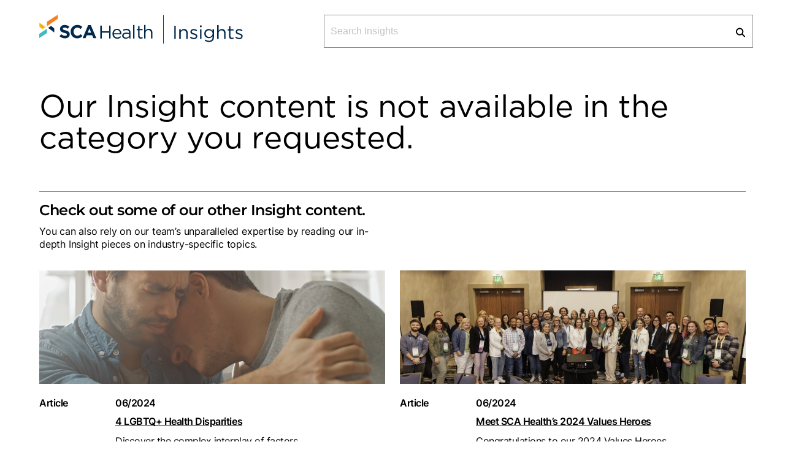

--- FILE ---
content_type: text/html; charset=UTF-8
request_url: https://insights.sca.health/insights/webinar
body_size: 12350
content:
<!doctype html>
<html lang="en-US">
<head>
<meta charset="UTF-8">
<meta name="viewport" content="width=device-width, initial-scale=1">
<link rel="profile" href="https://gmpg.org/xfn/11">
<meta name='robots' content='noindex, nofollow' />
<!-- This site is optimized with the Yoast SEO Premium plugin v24.0 (Yoast SEO v24.0) - https://yoast.com/wordpress/plugins/seo/ -->
<title>Webinars: Specialty Healthcare - SCA Health</title>
<meta name="description" content="Watch webinars and gain insights into the latest healthcare technology trends, guidance and perspectives from prominent industry experts." />
<meta property="og:locale" content="en_US" />
<meta property="og:type" content="article" />
<meta property="og:title" content="Webinar Archives" />
<meta property="og:description" content="Watch webinars and gain insights into the latest healthcare technology trends, guidance and perspectives from prominent industry experts." />
<meta property="og:url" content="https://insights.sca.health/insights/webinar" />
<meta property="og:site_name" content="SCA Health | Insights" />
<meta name="twitter:card" content="summary_large_image" />
<meta name="twitter:site" content="@SCAhealth1" />
<script type="application/ld+json" class="yoast-schema-graph">{"@context":"https://schema.org","@graph":[{"@type":"CollectionPage","@id":"https://insights.sca.health/insights/webinar","url":"https://insights.sca.health/insights/webinar","name":"Webinars: Specialty Healthcare - SCA Health","isPartOf":{"@id":"https://insights.sca.health/#website"},"description":"Watch webinars and gain insights into the latest healthcare technology trends, guidance and perspectives from prominent industry experts.","breadcrumb":{"@id":"https://insights.sca.health/insights/webinar#breadcrumb"},"inLanguage":"en-US"},{"@type":"BreadcrumbList","@id":"https://insights.sca.health/insights/webinar#breadcrumb","itemListElement":[{"@type":"ListItem","position":1,"name":"Home","item":"https://insights.sca.health/"},{"@type":"ListItem","position":2,"name":"Webinar"}]},{"@type":"WebSite","@id":"https://insights.sca.health/#website","url":"https://insights.sca.health/","name":"SCA Health | Insights","description":"The Future of Specialty Care","publisher":{"@id":"https://insights.sca.health/#organization"},"potentialAction":[{"@type":"SearchAction","target":{"@type":"EntryPoint","urlTemplate":"https://insights.sca.health/?s={search_term_string}"},"query-input":{"@type":"PropertyValueSpecification","valueRequired":true,"valueName":"search_term_string"}}],"inLanguage":"en-US"},{"@type":"Organization","@id":"https://insights.sca.health/#organization","name":"SCA Health","alternateName":"SCA","url":"https://insights.sca.health/","logo":{"@type":"ImageObject","inLanguage":"en-US","@id":"https://insights.sca.health/#/schema/logo/image/","url":"https://insights.sca.health/wp-content/uploads/SCAHealth-Site-Icon.png","contentUrl":"https://insights.sca.health/wp-content/uploads/SCAHealth-Site-Icon.png","width":1024,"height":1024,"caption":"SCA Health"},"image":{"@id":"https://insights.sca.health/#/schema/logo/image/"},"sameAs":["https://www.facebook.com/SCAHealth/","https://x.com/SCAhealth1","https://www.linkedin.com/company/scahealth/"]}]}</script>
<!-- / Yoast SEO Premium plugin. -->
<link rel="alternate" type="application/rss+xml" title="SCA Health | Insights &raquo; Feed" href="https://insights.sca.health/feed" />
<link rel="alternate" type="application/rss+xml" title="SCA Health | Insights &raquo; Comments Feed" href="https://insights.sca.health/comments/feed" />
<link rel="alternate" type="application/rss+xml" title="SCA Health | Insights &raquo; Webinar Category Feed" href="https://insights.sca.health/insights/webinar/feed" />
<style id='wp-img-auto-sizes-contain-inline-css'>
img:is([sizes=auto i],[sizes^="auto," i]){contain-intrinsic-size:3000px 1500px}
/*# sourceURL=wp-img-auto-sizes-contain-inline-css */
</style>
<style id='wp-block-library-inline-css'>
:root{--wp-block-synced-color:#7a00df;--wp-block-synced-color--rgb:122,0,223;--wp-bound-block-color:var(--wp-block-synced-color);--wp-editor-canvas-background:#ddd;--wp-admin-theme-color:#007cba;--wp-admin-theme-color--rgb:0,124,186;--wp-admin-theme-color-darker-10:#006ba1;--wp-admin-theme-color-darker-10--rgb:0,107,160.5;--wp-admin-theme-color-darker-20:#005a87;--wp-admin-theme-color-darker-20--rgb:0,90,135;--wp-admin-border-width-focus:2px}@media (min-resolution:192dpi){:root{--wp-admin-border-width-focus:1.5px}}.wp-element-button{cursor:pointer}:root .has-very-light-gray-background-color{background-color:#eee}:root .has-very-dark-gray-background-color{background-color:#313131}:root .has-very-light-gray-color{color:#eee}:root .has-very-dark-gray-color{color:#313131}:root .has-vivid-green-cyan-to-vivid-cyan-blue-gradient-background{background:linear-gradient(135deg,#00d084,#0693e3)}:root .has-purple-crush-gradient-background{background:linear-gradient(135deg,#34e2e4,#4721fb 50%,#ab1dfe)}:root .has-hazy-dawn-gradient-background{background:linear-gradient(135deg,#faaca8,#dad0ec)}:root .has-subdued-olive-gradient-background{background:linear-gradient(135deg,#fafae1,#67a671)}:root .has-atomic-cream-gradient-background{background:linear-gradient(135deg,#fdd79a,#004a59)}:root .has-nightshade-gradient-background{background:linear-gradient(135deg,#330968,#31cdcf)}:root .has-midnight-gradient-background{background:linear-gradient(135deg,#020381,#2874fc)}:root{--wp--preset--font-size--normal:16px;--wp--preset--font-size--huge:42px}.has-regular-font-size{font-size:1em}.has-larger-font-size{font-size:2.625em}.has-normal-font-size{font-size:var(--wp--preset--font-size--normal)}.has-huge-font-size{font-size:var(--wp--preset--font-size--huge)}.has-text-align-center{text-align:center}.has-text-align-left{text-align:left}.has-text-align-right{text-align:right}.has-fit-text{white-space:nowrap!important}#end-resizable-editor-section{display:none}.aligncenter{clear:both}.items-justified-left{justify-content:flex-start}.items-justified-center{justify-content:center}.items-justified-right{justify-content:flex-end}.items-justified-space-between{justify-content:space-between}.screen-reader-text{border:0;clip-path:inset(50%);height:1px;margin:-1px;overflow:hidden;padding:0;position:absolute;width:1px;word-wrap:normal!important}.screen-reader-text:focus{background-color:#ddd;clip-path:none;color:#444;display:block;font-size:1em;height:auto;left:5px;line-height:normal;padding:15px 23px 14px;text-decoration:none;top:5px;width:auto;z-index:100000}html :where(.has-border-color){border-style:solid}html :where([style*=border-top-color]){border-top-style:solid}html :where([style*=border-right-color]){border-right-style:solid}html :where([style*=border-bottom-color]){border-bottom-style:solid}html :where([style*=border-left-color]){border-left-style:solid}html :where([style*=border-width]){border-style:solid}html :where([style*=border-top-width]){border-top-style:solid}html :where([style*=border-right-width]){border-right-style:solid}html :where([style*=border-bottom-width]){border-bottom-style:solid}html :where([style*=border-left-width]){border-left-style:solid}html :where(img[class*=wp-image-]){height:auto;max-width:100%}:where(figure){margin:0 0 1em}html :where(.is-position-sticky){--wp-admin--admin-bar--position-offset:var(--wp-admin--admin-bar--height,0px)}@media screen and (max-width:600px){html :where(.is-position-sticky){--wp-admin--admin-bar--position-offset:0px}}
/*# sourceURL=wp-block-library-inline-css */
</style><style id='global-styles-inline-css'>
:root{--wp--preset--aspect-ratio--square: 1;--wp--preset--aspect-ratio--4-3: 4/3;--wp--preset--aspect-ratio--3-4: 3/4;--wp--preset--aspect-ratio--3-2: 3/2;--wp--preset--aspect-ratio--2-3: 2/3;--wp--preset--aspect-ratio--16-9: 16/9;--wp--preset--aspect-ratio--9-16: 9/16;--wp--preset--color--black: #000000;--wp--preset--color--cyan-bluish-gray: #abb8c3;--wp--preset--color--white: #ffffff;--wp--preset--color--pale-pink: #f78da7;--wp--preset--color--vivid-red: #cf2e2e;--wp--preset--color--luminous-vivid-orange: #ff6900;--wp--preset--color--luminous-vivid-amber: #fcb900;--wp--preset--color--light-green-cyan: #7bdcb5;--wp--preset--color--vivid-green-cyan: #00d084;--wp--preset--color--pale-cyan-blue: #8ed1fc;--wp--preset--color--vivid-cyan-blue: #0693e3;--wp--preset--color--vivid-purple: #9b51e0;--wp--preset--gradient--vivid-cyan-blue-to-vivid-purple: linear-gradient(135deg,rgb(6,147,227) 0%,rgb(155,81,224) 100%);--wp--preset--gradient--light-green-cyan-to-vivid-green-cyan: linear-gradient(135deg,rgb(122,220,180) 0%,rgb(0,208,130) 100%);--wp--preset--gradient--luminous-vivid-amber-to-luminous-vivid-orange: linear-gradient(135deg,rgb(252,185,0) 0%,rgb(255,105,0) 100%);--wp--preset--gradient--luminous-vivid-orange-to-vivid-red: linear-gradient(135deg,rgb(255,105,0) 0%,rgb(207,46,46) 100%);--wp--preset--gradient--very-light-gray-to-cyan-bluish-gray: linear-gradient(135deg,rgb(238,238,238) 0%,rgb(169,184,195) 100%);--wp--preset--gradient--cool-to-warm-spectrum: linear-gradient(135deg,rgb(74,234,220) 0%,rgb(151,120,209) 20%,rgb(207,42,186) 40%,rgb(238,44,130) 60%,rgb(251,105,98) 80%,rgb(254,248,76) 100%);--wp--preset--gradient--blush-light-purple: linear-gradient(135deg,rgb(255,206,236) 0%,rgb(152,150,240) 100%);--wp--preset--gradient--blush-bordeaux: linear-gradient(135deg,rgb(254,205,165) 0%,rgb(254,45,45) 50%,rgb(107,0,62) 100%);--wp--preset--gradient--luminous-dusk: linear-gradient(135deg,rgb(255,203,112) 0%,rgb(199,81,192) 50%,rgb(65,88,208) 100%);--wp--preset--gradient--pale-ocean: linear-gradient(135deg,rgb(255,245,203) 0%,rgb(182,227,212) 50%,rgb(51,167,181) 100%);--wp--preset--gradient--electric-grass: linear-gradient(135deg,rgb(202,248,128) 0%,rgb(113,206,126) 100%);--wp--preset--gradient--midnight: linear-gradient(135deg,rgb(2,3,129) 0%,rgb(40,116,252) 100%);--wp--preset--font-size--small: 13px;--wp--preset--font-size--medium: 20px;--wp--preset--font-size--large: 36px;--wp--preset--font-size--x-large: 42px;--wp--preset--spacing--20: 0.44rem;--wp--preset--spacing--30: 0.67rem;--wp--preset--spacing--40: 1rem;--wp--preset--spacing--50: 1.5rem;--wp--preset--spacing--60: 2.25rem;--wp--preset--spacing--70: 3.38rem;--wp--preset--spacing--80: 5.06rem;--wp--preset--shadow--natural: 6px 6px 9px rgba(0, 0, 0, 0.2);--wp--preset--shadow--deep: 12px 12px 50px rgba(0, 0, 0, 0.4);--wp--preset--shadow--sharp: 6px 6px 0px rgba(0, 0, 0, 0.2);--wp--preset--shadow--outlined: 6px 6px 0px -3px rgb(255, 255, 255), 6px 6px rgb(0, 0, 0);--wp--preset--shadow--crisp: 6px 6px 0px rgb(0, 0, 0);}:where(.is-layout-flex){gap: 0.5em;}:where(.is-layout-grid){gap: 0.5em;}body .is-layout-flex{display: flex;}.is-layout-flex{flex-wrap: wrap;align-items: center;}.is-layout-flex > :is(*, div){margin: 0;}body .is-layout-grid{display: grid;}.is-layout-grid > :is(*, div){margin: 0;}:where(.wp-block-columns.is-layout-flex){gap: 2em;}:where(.wp-block-columns.is-layout-grid){gap: 2em;}:where(.wp-block-post-template.is-layout-flex){gap: 1.25em;}:where(.wp-block-post-template.is-layout-grid){gap: 1.25em;}.has-black-color{color: var(--wp--preset--color--black) !important;}.has-cyan-bluish-gray-color{color: var(--wp--preset--color--cyan-bluish-gray) !important;}.has-white-color{color: var(--wp--preset--color--white) !important;}.has-pale-pink-color{color: var(--wp--preset--color--pale-pink) !important;}.has-vivid-red-color{color: var(--wp--preset--color--vivid-red) !important;}.has-luminous-vivid-orange-color{color: var(--wp--preset--color--luminous-vivid-orange) !important;}.has-luminous-vivid-amber-color{color: var(--wp--preset--color--luminous-vivid-amber) !important;}.has-light-green-cyan-color{color: var(--wp--preset--color--light-green-cyan) !important;}.has-vivid-green-cyan-color{color: var(--wp--preset--color--vivid-green-cyan) !important;}.has-pale-cyan-blue-color{color: var(--wp--preset--color--pale-cyan-blue) !important;}.has-vivid-cyan-blue-color{color: var(--wp--preset--color--vivid-cyan-blue) !important;}.has-vivid-purple-color{color: var(--wp--preset--color--vivid-purple) !important;}.has-black-background-color{background-color: var(--wp--preset--color--black) !important;}.has-cyan-bluish-gray-background-color{background-color: var(--wp--preset--color--cyan-bluish-gray) !important;}.has-white-background-color{background-color: var(--wp--preset--color--white) !important;}.has-pale-pink-background-color{background-color: var(--wp--preset--color--pale-pink) !important;}.has-vivid-red-background-color{background-color: var(--wp--preset--color--vivid-red) !important;}.has-luminous-vivid-orange-background-color{background-color: var(--wp--preset--color--luminous-vivid-orange) !important;}.has-luminous-vivid-amber-background-color{background-color: var(--wp--preset--color--luminous-vivid-amber) !important;}.has-light-green-cyan-background-color{background-color: var(--wp--preset--color--light-green-cyan) !important;}.has-vivid-green-cyan-background-color{background-color: var(--wp--preset--color--vivid-green-cyan) !important;}.has-pale-cyan-blue-background-color{background-color: var(--wp--preset--color--pale-cyan-blue) !important;}.has-vivid-cyan-blue-background-color{background-color: var(--wp--preset--color--vivid-cyan-blue) !important;}.has-vivid-purple-background-color{background-color: var(--wp--preset--color--vivid-purple) !important;}.has-black-border-color{border-color: var(--wp--preset--color--black) !important;}.has-cyan-bluish-gray-border-color{border-color: var(--wp--preset--color--cyan-bluish-gray) !important;}.has-white-border-color{border-color: var(--wp--preset--color--white) !important;}.has-pale-pink-border-color{border-color: var(--wp--preset--color--pale-pink) !important;}.has-vivid-red-border-color{border-color: var(--wp--preset--color--vivid-red) !important;}.has-luminous-vivid-orange-border-color{border-color: var(--wp--preset--color--luminous-vivid-orange) !important;}.has-luminous-vivid-amber-border-color{border-color: var(--wp--preset--color--luminous-vivid-amber) !important;}.has-light-green-cyan-border-color{border-color: var(--wp--preset--color--light-green-cyan) !important;}.has-vivid-green-cyan-border-color{border-color: var(--wp--preset--color--vivid-green-cyan) !important;}.has-pale-cyan-blue-border-color{border-color: var(--wp--preset--color--pale-cyan-blue) !important;}.has-vivid-cyan-blue-border-color{border-color: var(--wp--preset--color--vivid-cyan-blue) !important;}.has-vivid-purple-border-color{border-color: var(--wp--preset--color--vivid-purple) !important;}.has-vivid-cyan-blue-to-vivid-purple-gradient-background{background: var(--wp--preset--gradient--vivid-cyan-blue-to-vivid-purple) !important;}.has-light-green-cyan-to-vivid-green-cyan-gradient-background{background: var(--wp--preset--gradient--light-green-cyan-to-vivid-green-cyan) !important;}.has-luminous-vivid-amber-to-luminous-vivid-orange-gradient-background{background: var(--wp--preset--gradient--luminous-vivid-amber-to-luminous-vivid-orange) !important;}.has-luminous-vivid-orange-to-vivid-red-gradient-background{background: var(--wp--preset--gradient--luminous-vivid-orange-to-vivid-red) !important;}.has-very-light-gray-to-cyan-bluish-gray-gradient-background{background: var(--wp--preset--gradient--very-light-gray-to-cyan-bluish-gray) !important;}.has-cool-to-warm-spectrum-gradient-background{background: var(--wp--preset--gradient--cool-to-warm-spectrum) !important;}.has-blush-light-purple-gradient-background{background: var(--wp--preset--gradient--blush-light-purple) !important;}.has-blush-bordeaux-gradient-background{background: var(--wp--preset--gradient--blush-bordeaux) !important;}.has-luminous-dusk-gradient-background{background: var(--wp--preset--gradient--luminous-dusk) !important;}.has-pale-ocean-gradient-background{background: var(--wp--preset--gradient--pale-ocean) !important;}.has-electric-grass-gradient-background{background: var(--wp--preset--gradient--electric-grass) !important;}.has-midnight-gradient-background{background: var(--wp--preset--gradient--midnight) !important;}.has-small-font-size{font-size: var(--wp--preset--font-size--small) !important;}.has-medium-font-size{font-size: var(--wp--preset--font-size--medium) !important;}.has-large-font-size{font-size: var(--wp--preset--font-size--large) !important;}.has-x-large-font-size{font-size: var(--wp--preset--font-size--x-large) !important;}
/*# sourceURL=global-styles-inline-css */
</style>
<style id='classic-theme-styles-inline-css'>
/*! This file is auto-generated */
.wp-block-button__link{color:#fff;background-color:#32373c;border-radius:9999px;box-shadow:none;text-decoration:none;padding:calc(.667em + 2px) calc(1.333em + 2px);font-size:1.125em}.wp-block-file__button{background:#32373c;color:#fff;text-decoration:none}
/*# sourceURL=/wp-includes/css/classic-themes.min.css */
</style>
<link rel='stylesheet' id='scahealth22-style-css' href='https://insights.sca.health/wp-content/themes/scahealth22/style.css?ver=1.1' media='all' />
<link rel="https://api.w.org/" href="https://insights.sca.health/wp-json/" /><link rel="alternate" title="JSON" type="application/json" href="https://insights.sca.health/wp-json/wp/v2/categories/8" /><link rel="EditURI" type="application/rsd+xml" title="RSD" href="https://insights.sca.health/xmlrpc.php?rsd" />
<meta name="generator" content="WordPress 6.9" />
<!-- Google tag (gtag.js) -->
<script async src="https://www.googletagmanager.com/gtag/js?id=G-BG5F5HG8HD"></script>
<script>
window.dataLayer = window.dataLayer || [];
function gtag(){dataLayer.push(arguments);}
gtag('js', new Date());
gtag('config', 'G-BG5F5HG8HD');
</script>
<!-- Google Tag Manager
<script>(function(w,d,s,l,i){w[l]=w[l]||[];w[l].push({'gtm.start':
new Date().getTime(),event:'gtm.js'});var f=d.getElementsByTagName(s)[0],
j=d.createElement(s),dl=l!='dataLayer'?'&l='+l:'';j.async=true;j.src=
'https://www.googletagmanager.com/gtm.js?id='+i+dl;f.parentNode.insertBefore(j,f);
})(window,document,'script','dataLayer','GTM-KBMFDLF');</script>
End Google Tag Manager -->
<!-- Google tag (gtag.js) 
<script async src="https://www.googletagmanager.com/gtag/js?id=G-N2NHVBEVMG"></script>
<script>
window.dataLayer = window.dataLayer || [];
function gtag(){dataLayer.push(arguments);}
gtag('js', new Date());
gtag('config', 'G-N2NHVBEVMG');
</script>
--><link rel="icon" href="https://insights.sca.health/wp-content/uploads/cropped-SCAHealth-Site-Icon-32x32.png" sizes="32x32" />
<link rel="icon" href="https://insights.sca.health/wp-content/uploads/cropped-SCAHealth-Site-Icon-192x192.png" sizes="192x192" />
<link rel="apple-touch-icon" href="https://insights.sca.health/wp-content/uploads/cropped-SCAHealth-Site-Icon-180x180.png" />
<meta name="msapplication-TileImage" content="https://insights.sca.health/wp-content/uploads/cropped-SCAHealth-Site-Icon-270x270.png" />
<style id="wp-custom-css">
.insight-intro ul {
margin-left: 20px;
list-style: disc;
}
.insight-single .wp-block-columns ul li {
line-height: 21px;
}
.shared-counts-wrap {
position: relative;
padding-top: 24px;
margin-top: 24px;
}
.shared-counts-wrap::before {
content: "Share This Insight";
color: #58595b;
display: block;
margin-bottom: 10px;
font-size: 16px;
font-weight: bold;
}
.shared-counts-wrap::after {
position: absolute;
top: 0px;
width: 360px;
content:"";
display: block;
border-top: 1px solid #8a8c8e;
margin-top: 10px;
}
.wp-block-media-text.alignwide.is-stacked-on-mobile {
margin: 20px 0;
}
.single .entry-content .column.is-offset-one-quarter {
overflow: hidden;
}		</style>
</head>
<body class="archive category category-webinar category-8 wp-theme-scahealth22 hfeed">
<a class="skip-link screen-reader-text" href="#content">Skip to content</a>
<nav class="navbar utility" role="navigation" aria-label="main navigation">
<div class="container is-max-widescreen">
<div class="navbar-brand">
<a class="navbar-item" href="https://sca.health" aria-label="Link to home page of SCA Health">
<svg id="uuid-3629b640-d115-4744-83b4-547233635198" data-name="insight-index"
width="202" height="48"
xmlns="http://www.w3.org/2000/svg" viewBox="0 0 202 48">
<g id="uuid-4a74e3ae-cf62-42e2-9380-64e0fdce4c0b" data-name="sca-logo-group">
<rect id="uuid-8a47e2c0-f247-4bf0-b048-bfc4535f4d0f" data-name="bounds-sca" x="0" width="202"
height="48" style="fill: none;"/>
<path id="uuid-b7b0c4e4-f9eb-4fb0-b129-8ec80e07fac7" data-name="sca"
d="m41.9783,38.4768c4.5222,0,7.6967-2.3508,7.6967-6.5401v-.0603c0-3.6769-2.3959-5.2139-6.6485-6.329-3.6238-.9343-4.5222-1.3864-4.5222-2.7728v-.0603c0-1.0247.9284-1.8384,2.6953-1.8384s3.5938.7836,5.4506,2.0796l2.3959-3.4961c-2.1264-1.7179-4.7319-2.6823-7.7866-2.6823-4.2826,0-7.3373,2.5316-7.3373,6.3592v.0603c0,4.1892,2.7253,5.3646,6.948,6.4496,3.5039.9041,4.2227,1.5069,4.2227,2.6823v.0603c0,1.2357-1.138,1.9891-3.0248,1.9891-2.3958,0-4.3724-.9945-6.2592-2.5617l-2.7253,3.2851c2.5157,2.2603,5.7202,3.3755,8.8947,3.3755Zm19.925.0602c4.043,0,6.4389-1.4466,8.5952-3.7673l-2.935-2.9837c-1.6471,1.5069-3.1146,2.4714-5.5104,2.4714-3.5938,0-6.0795-3.0139-6.0795-6.6305v-.0603c0-3.6166,2.5456-6.5701,6.0795-6.5701,2.0963,0,3.7435.9041,5.3607,2.3809l2.9349-3.4057c-1.9466-1.9288-4.3125-3.2549-8.2657-3.2549-6.4389,0-10.9311,4.9126-10.9311,10.9101v.0603c0,6.0578,4.5821,10.8498,10.7514,10.8498Zm8.893-.3616h4.7019l1.9167-4.7318h8.8647l1.9167,4.7318h4.8217l-8.9845-21.2476h-4.2527l-8.9845,21.2476Zm8.2658-8.8306l2.7852-6.8414,2.7851,6.8414h-5.5703Z"
style="fill: #00284b;"/>
<path id="uuid-658ad0e9-777a-48e1-9f0f-fc60b7f2cb9d" data-name="health"
d="m99.525,38.8453h2.3662v-9.4936h12.099v9.4936h2.366v-21.0969h-2.366v9.373h-12.099v-9.373h-2.3662v21.0969Zm27.5352.3617c2.935,0,4.822-1.1754,6.379-2.9235l-1.437-1.2959c-1.258,1.3261-2.756,2.2001-4.882,2.2001-2.755,0-5.121-1.8987-5.45-5.2742h12.279c.029-.2713.029-.4521.029-.7535,0-4.5509-2.635-8.2278-7.217-8.2278-4.283,0-7.427,3.6166-7.427,8.1072v.0603c0,4.8222,3.474,8.1073,7.726,8.1073Zm-5.39-9.0114c.299-3.044,2.335-5.3044,5.031-5.3044,3.084,0,4.702,2.4714,4.941,5.3044h-9.972Zm19.36,8.9812c2.726,0,4.523-1.2658,5.601-2.6823v2.3508h2.216v-9.5237c0-1.9892-.539-3.4961-1.588-4.5509-1.138-1.1453-2.815-1.7179-5.001-1.7179-2.246,0-3.924.5123-5.63,1.2959l.688,1.8987c1.438-.663,2.875-1.1452,4.703-1.1452,2.904,0,4.612,1.4466,4.612,4.2495v.5425c-1.378-.3918-2.786-.6631-4.763-.6631-3.922,0-6.618,1.7481-6.618,5.0332v.0602c0,3.1947,2.905,4.8523,5.78,4.8523Zm.45-1.8384c-2.097,0-3.894-1.1453-3.894-3.1043v-.0603c0-1.959,1.618-3.2248,4.522-3.2248,1.887,0,3.414.3316,4.552.6631v1.5069c0,2.4714-2.336,4.2194-5.18,4.2194Zm11.558,1.5069h2.307v-22.0011h-2.307v22.0011Zm12.573.2712c1.109,0,1.977-.2411,2.786-.663v-1.9891c-.809.3918-1.468.5425-2.247.5425-1.557,0-2.604-.6932-2.604-2.5919v-9.1019h4.911v-2.0494h-4.911v-4.7016h-2.307v4.7016h-2.156v2.0494h2.156v9.4032c0,3.1646,1.887,4.4002,4.372,4.4002Zm5.33-.2712h2.306v-8.921c0-2.9234,1.977-4.8824,4.642-4.8824,2.726,0,4.283,1.8083,4.283,4.7016v9.1018h2.305v-9.6744c0-3.7071-2.185-6.2387-5.929-6.2387-2.665,0-4.282,1.3562-5.301,3.044v-9.132h-2.306v22.0011Z"
style="fill: #00284b;"/>
<path id="uuid-c376fe59-24ab-40a0-a1c8-371358ae6c1b" data-name="sp4"
d="m12.486,11.4886L30.2925,0v6.67l-17.8065,12.046v-7.2274Z" style="fill: #f78021;"/>
<path id="uuid-fe8d0dae-4d62-4091-a080-a829b976c3e1" data-name="sp3"
d="m.0602,31.24l12.425-8.3823v7.2273L.0602,37.9897v-6.7497Z" style="fill: #42b8bf;"/>
<path id="uuid-56c50235-046f-4e01-9f9d-576ac6744536" data-name="sp2"
d="m9.9913,20.1897L.1384,12.9023v6.431l5.1441,4.2411,4.7088-3.3847Z"
style="fill: #f2b411;"/>
<path id="uuid-a0d63c51-7f0d-4d5e-ad6c-621402357a30" data-name="sp1"
d="m14.5446,21.5434l9.8528,7.2874v-6.431l-5.144-4.2411-4.7088,3.3847Z"
style="fill: #00284b;"/>
</g>
</svg>
</a>
<a class="navbar-item" href="https://insights.sca.health" aria-label="Link to Insights index page">
<svg id="uuid-ebe13640-85bd-4f94-a706-52344f03cb9f" data-name="insight-index" width="138" height="48"
xmlns="http://www.w3.org/2000/svg" viewBox="0 0 138 48">
<g id="uuid-4670280a-7346-49ce-b318-3049179f3013" data-name="insights-group">
<rect id="uuid-46d574da-6cfd-4f39-9897-467b75274266" data-name="bound-insights" x="0"
width="138" height="48" style="fill: none;"/>
<g id="uuid-5ec22d66-aba3-47a6-a4ec-cab7a5a75b84" data-name="insights">
<path d="m18.1747,18.0138h2.3887v21.4902h-2.3887v-21.4902Z" style="fill: #00284b;"/>
<path d="m26.3671,23.632h2.3291v2.7627c1.0283-1.7188,2.6611-3.1006,5.3525-3.1006,3.7803,0,5.9883,2.5791,5.9883,6.3555v9.8545h-2.3281v-9.2715c0-2.9473-1.5732-4.7891-4.3252-4.7891-2.6914,0-4.6875,1.9951-4.6875,4.9727v9.0879h-2.3291v-15.8721Z"
style="fill: #00284b;"/>
<path d="m43.6923,37.4777l1.1787-1.6885c1.6943,1.2891,3.5693,2.0264,5.4141,2.0264,1.875,0,3.2354-.9824,3.2354-2.5176v-.0615c0-1.5967-1.8447-2.21-3.9004-2.7939-2.4502-.7061-5.1719-1.5654-5.1719-4.4814v-.0615c0-2.7324,2.2383-4.5439,5.3223-4.5439,1.9053,0,4.0225.6758,5.626,1.75l-1.0586,1.7803c-1.4521-.9512-3.1152-1.5352-4.6279-1.5352-1.8447,0-3.0234.9824-3.0234,2.3027v.0615c0,1.5039,1.9355,2.0879,4.0215,2.7324,2.4199.7363,5.0205,1.6885,5.0205,4.5439v.0615c0,3.0078-2.4492,4.7578-5.5645,4.7578-2.2383,0-4.7178-.8896-6.4717-2.333Z"
style="fill: #00284b;"/>
<path d="m60.1093,17.5529h2.6611v2.6094h-2.6611v-2.6094Zm.1514,6.0791h2.3291v15.8721h-2.3291v-15.8721Z"
style="fill: #00284b;"/>
<path d="m67.8193,42.2667l1.0576-1.8418c1.7852,1.3203,3.7803,2.0264,6.0186,2.0264,3.4482,0,5.6855-1.9346,5.6855-5.6484v-1.873c-1.3604,1.8418-3.2656,3.3457-6.1387,3.3457-3.75,0-7.3496-2.8545-7.3496-7.4287v-.0615c0-4.6357,3.6289-7.4912,7.3496-7.4912,2.9336,0,4.8389,1.4736,6.1084,3.1924v-2.8545h2.3291v13.1094c0,2.4561-.7256,4.3281-1.9961,5.6182-1.3916,1.4121-3.4775,2.1182-5.958,2.1182-2.6006,0-5.0205-.7373-7.1064-2.2109Zm12.8223-11.4512v-.0615c0-3.2539-2.7822-5.3721-5.7461-5.3721s-5.4131,2.0869-5.4131,5.3418v.0615c0,3.1924,2.5098,5.4033,5.4131,5.4033,2.9639,0,5.7461-2.1797,5.7461-5.373Z"
style="fill: #00284b;"/>
<path d="m88.0761,17.0919h2.3291v9.3027c1.0283-1.7188,2.6611-3.1006,5.3525-3.1006,3.7803,0,5.9883,2.5791,5.9883,6.3555v9.8545h-2.3281v-9.2715c0-2.9473-1.5732-4.7891-4.3252-4.7891-2.6914,0-4.6875,1.9951-4.6875,4.9727v9.0879h-2.3291v-22.4121Z"
style="fill: #00284b;"/>
<path d="m107.5175,35.298v-9.5781h-2.1768v-2.0879h2.1768v-4.79h2.3291v4.79h4.96v2.0879h-4.96v9.2715c0,1.9336,1.0586,2.6396,2.6309,2.6396.7871,0,1.4521-.1533,2.2686-.5527v2.0264c-.8164.4297-1.6934.6758-2.8125.6758-2.5107,0-4.416-1.2588-4.416-4.4824Z"
style="fill: #00284b;"/>
<path d="m117.6161,37.4777l1.1787-1.6885c1.6943,1.2891,3.5693,2.0264,5.4141,2.0264,1.875,0,3.2354-.9824,3.2354-2.5176v-.0615c0-1.5967-1.8447-2.21-3.9004-2.7939-2.4502-.7061-5.1719-1.5654-5.1719-4.4814v-.0615c0-2.7324,2.2383-4.5439,5.3223-4.5439,1.9053,0,4.0225.6758,5.626,1.75l-1.0586,1.7803c-1.4521-.9512-3.1152-1.5352-4.6279-1.5352-1.8447,0-3.0234.9824-3.0234,2.3027v.0615c0,1.5039,1.9355,2.0879,4.0215,2.7324,2.4199.7363,5.0205,1.6885,5.0205,4.5439v.0615c0,3.0078-2.4492,4.7578-5.5645,4.7578-2.2383,0-4.7178-.8896-6.4717-2.333Z"
style="fill: #00284b;"/>
</g>
<line id="uuid-995b884a-56a9-4981-9679-7c172a7615a9" data-name="rule" x1=".4505" y1=".5439"
x2=".4505" y2="47.0398"
style="fill: none; stroke: #00284b; stroke-miterlimit: 10; stroke-width: 1px;"/>
</g>
</svg>
</a>
</div>
<div id="navbarBasic" class="navbar-menu is-active insights-mobile-search">
<div class="navbar-end primary-nav">
<!--adding search-->
<div class="search-modal">
<form role="search" method="get" class="nav-search-form" action="/" id="search-form">
<div class="field is-flex">
<label>
<span class="screen-reader-text">Search for:</span>
</label>
<input class="input search-field" type="search" placeholder="Search Insights"
value=""
name="s">
<button type="submit" class="search-button-nav is-align-items-center">
<svg xmlns="http://www.w3.org/2000/svg" height="1em" viewBox="0 0 512 512">
<path d="M416 208c0 45.9-14.9 88.3-40 122.7L502.6 457.4c12.5 12.5 12.5 32.8 0 45.3s-32.8 12.5-45.3 0L330.7 376c-34.4 25.2-76.8 40-122.7 40C93.1 416 0 322.9 0 208S93.1 0 208 0S416 93.1 416 208zM208 352a144 144 0 1 0 0-288 144 144 0 1 0 0 288z"/>
</svg>
</button>
</div>
</form>
</div>
</div>
</div>
</div>
</nav>
<div id="page" class="site">
<div id="content" class="site-content">
<main id="primary" class="site-main insights-story">
<!--<pre>category.php</pre>-->
<section class="section">
<div class="container">
<h1>Our Insight content is not available in the category you requested.</h1>
</div>
</section>
<!--get the top 4 insight posts (non-story)-->
<!--get the top 4 insight posts (non-story)-->
<section class="mb-4 archive-intro add-mobile-margin-24 mt-3">
<div class="container insights-sticky-intro">
<h2>Check out some of our other Insight content.</h2>
<p>You can also rely on our team’s unparalleled expertise by reading our in-depth Insight pieces on
industry-specific topics.</p>
</div>
</section>
<!-- version of all-insight-posts thumbnail images only -->
<section class="section pt-0 mb-6">
<div class="container">
<section>
<div class="container">
<div class="columns is-flex-wrap-wrap">
<div class="column my-4 is-half">
<div class="container hero-image">
<div class="mobile-cat">
<ul class="post-categories">
<li><a href="https://insights.sca.health/insights/article" rel="category tag">Article</a></li></ul>                                </div>
<!-- 625 -->
<a href="https://insights.sca.health/insight/article/4-lgbtq-health-disparities-sca-health"
aria-label="Link to 4 LGBTQ+ Health Disparities">
<img src="https://insights.sca.health/wp-content/uploads/LGBTQIA_Hero-2.png"
alt=""
width="564" height="185"/>
</a>
<div class="hero-image-meta not-featured">
<div class="columns">
<div class="column mr-2 is-one-quarter category-name">
Article                                        </div>
<div class="column">
<p class="entry-date">
06/2024                                            </p>
<div class="meta-heading">
<a href="https://insights.sca.health/insight/article/4-lgbtq-health-disparities-sca-health"
aria-label="Link to 4 LGBTQ+ Health Disparities">4 LGBTQ+ Health Disparities</a>
</div>
<p class="meta-body">
Discover the complex interplay of factors that contribute to the health disparities experienced by LGBTQ+ populations.                                                                                            </p>
<div class="post-tags"><a class="tag" href="https://insights.sca.health/insight/tag/culture ">Culture</a></div>                                        </div>
</div>
</div>
</div>
</div>
<div class="column my-4 is-half">
<div class="container hero-image">
<div class="mobile-cat">
<ul class="post-categories">
<li><a href="https://insights.sca.health/insights/article" rel="category tag">Article</a></li>
<li><a href="https://insights.sca.health/insights/recognition" rel="category tag">Recognition</a></li></ul>                                </div>
<!-- 620 -->
<a href="https://insights.sca.health/insight/article/meet-sca-healths-2024-values-heroes"
aria-label="Link to Meet SCA Health&#8217;s 2024 Values Heroes">
<img src="https://insights.sca.health/wp-content/uploads/Values-Heroes-pic-1-Thumbnail.jpg"
alt=""
width="564" height="185"/>
</a>
<div class="hero-image-meta not-featured">
<div class="columns">
<div class="column mr-2 is-one-quarter category-name">
Article                                        </div>
<div class="column">
<p class="entry-date">
06/2024                                            </p>
<div class="meta-heading">
<a href="https://insights.sca.health/insight/article/meet-sca-healths-2024-values-heroes"
aria-label="Link to Meet SCA Health&#8217;s 2024 Values Heroes">Meet SCA Health&#8217;s 2024 Values Heroes</a>
</div>
<p class="meta-body">
Congratulations to our 2024 Values Heroes.                                                                                            </p>
<div class="post-tags"><a class="tag" href="https://insights.sca.health/insight/tag/sca-health ">SCA Health</a></div>                                        </div>
</div>
</div>
</div>
</div>
<div class="column my-4 is-half">
<div class="container hero-image">
<div class="mobile-cat">
<ul class="post-categories">
<li><a href="https://insights.sca.health/insights/article" rel="category tag">Article</a></li></ul>                                </div>
<!-- 615 -->
<a href="https://insights.sca.health/insight/article/positive-culture-in-your-asc"
aria-label="Link to Creating and Maintaining a Positive Culture in Your ASC">
<img src="https://insights.sca.health/wp-content/uploads/Nurses-Training-Thumbnail.jpg"
alt=""
width="564" height="185"/>
</a>
<div class="hero-image-meta not-featured">
<div class="columns">
<div class="column mr-2 is-one-quarter category-name">
Article                                        </div>
<div class="column">
<p class="entry-date">
06/2024                                            </p>
<div class="meta-heading">
<a href="https://insights.sca.health/insight/article/positive-culture-in-your-asc"
aria-label="Link to Creating and Maintaining a Positive Culture in Your ASC">Creating and Maintaining a Positive Culture in Your ASC</a>
</div>
<p class="meta-body">
How does your ASC maintain and improve upon its existing culture?                                                                                            </p>
<div class="post-tags"><a class="tag" href="https://insights.sca.health/insight/tag/culture ">Culture</a><a class="tag" href="https://insights.sca.health/insight/tag/general-ascs ">General ASCs</a></div>                                        </div>
</div>
</div>
</div>
</div>
<div class="column my-4 is-half">
<div class="container hero-image">
<div class="mobile-cat">
<ul class="post-categories">
<li><a href="https://insights.sca.health/insights/article" rel="category tag">Article</a></li></ul>                                </div>
<!-- 610 -->
<a href="https://insights.sca.health/insight/article/exploring-the-mind-body-connection-exercise-and-mental-health"
aria-label="Link to Exploring the Mind-Body Connection: Exercise and Mental Health">
<img src="https://insights.sca.health/wp-content/uploads/adobe-stock-267058375-brand-2.jpg"
alt=""
width="564" height="185"/>
</a>
<div class="hero-image-meta not-featured">
<div class="columns">
<div class="column mr-2 is-one-quarter category-name">
Article                                        </div>
<div class="column">
<p class="entry-date">
06/2024                                            </p>
<div class="meta-heading">
<a href="https://insights.sca.health/insight/article/exploring-the-mind-body-connection-exercise-and-mental-health"
aria-label="Link to Exploring the Mind-Body Connection: Exercise and Mental Health">Exploring the Mind-Body Connection: Exercise and Mental Health</a>
</div>
<p class="meta-body">
Regular exercise has been shown to have profound effects on mental health, from enhancing cognitive function to alleviating symptoms of anxiety and depression.                                                                                            </p>
<div class="post-tags"><a class="tag" href="https://insights.sca.health/insight/tag/cardiovascular ">Cardiovascular</a><a class="tag" href="https://insights.sca.health/insight/tag/physician-health ">Physician Health</a></div>                                        </div>
</div>
</div>
</div>
</div>
</div>
</div>
</section>
</div>
</section>
<section class="mb-4 archive-intro-footer add-mobile-margin-24">
<div class="container insights-sticky-intro">
<h2>A new way to think about Health Care</h2>
<p class="pr-6">Create a next level experience for outpatients with modern facilities, high quality of
care.</p>
</div>
</section>
<!--get the top two case studies -->
<section class="mb-6 add-mobile-margin-24">
<div class="container">
<div class="columns is-flex-wrap-wrap">
<div class="column my-4 is-half">
<div class="container hero-image">
<div class="mobile-cat">
<ul class="post-categories">
<li><a href="https://insights.sca.health/insights/article" rel="category tag">Article</a></li>
<li><a href="https://insights.sca.health/insights/story" rel="category tag">Story</a></li></ul>                            </div>
<a href="https://insights.sca.health/insight/article/a-second-chance"
aria-label="Link to A Second Chance">
<img src="https://insights.sca.health/wp-content/uploads/Laguna-Niguel-Thumbnail-.png"
alt=""
width="564" height="185"/>
</a>
<div class="hero-image-meta not-featured">
<div class="columns">
<div class="column mr-2 is-one-quarter category-name">
Article                                    </div>
<div class="column">
<p class="entry-date">
12/2023                                        </p>
<div class="meta-heading">
<a href="https://insights.sca.health/insight/article/a-second-chance"
aria-label="Link to A Second Chance">A Second Chance</a>
</div>
<p class="meta-body">
Laguna Niguel Surgery Center is working with Mission Plasticos to give back to local patients in need of reconstructive surgery.                                                                                     </p>
<div class="post-tags"><a class="tag" href="https://insights.sca.health/insight/tag/culture ">Culture</a><a class="tag" href="https://insights.sca.health/insight/tag/sca-health ">SCA Health</a></div>                                    </div>
</div>
</div>
</div>
</div>
<div class="column my-4 is-half">
<div class="container hero-image">
<div class="mobile-cat">
<ul class="post-categories">
<li><a href="https://insights.sca.health/insights/article" rel="category tag">Article</a></li>
<li><a href="https://insights.sca.health/insights/story" rel="category tag">Story</a></li></ul>                            </div>
<a href="https://insights.sca.health/insight/article/sca-health-affiliated-asc-completes-200th-inspire-case"
aria-label="Link to SCA Health-affiliated ASC Completes 200th Inspire Case">
<img src="https://insights.sca.health/wp-content/uploads/Dr.-Pahlavan-100-Inspire-Case-Day-Thumbnail.jpg"
alt=""
width="564" height="185"/>
</a>
<div class="hero-image-meta not-featured">
<div class="columns">
<div class="column mr-2 is-one-quarter category-name">
Article                                    </div>
<div class="column">
<p class="entry-date">
12/2023                                        </p>
<div class="meta-heading">
<a href="https://insights.sca.health/insight/article/sca-health-affiliated-asc-completes-200th-inspire-case"
aria-label="Link to SCA Health-affiliated ASC Completes 200th Inspire Case">SCA Health-affiliated ASC Completes 200th Inspire Case</a>
</div>
<p class="meta-body">
Stonebridge Surgery Center marked the completion of its 200th Inspire procedure on Dec. 8th, 2023. (Photo provided by Stonebridge Surgery Center)                                                                                    </p>
<div class="post-tags"><a class="tag" href="https://insights.sca.health/insight/tag/culture ">Culture</a><a class="tag" href="https://insights.sca.health/insight/tag/sca-health ">SCA Health</a></div>                                    </div>
</div>
</div>
</div>
</div>
</div>
</div>
</section>
</main>

</div><!-- close #content / .site-content -->
<footer class="footer">
<div class="container is-max-widescreen">
<a href="/" aria-label="Link to the home page for SCA Health">
<svg width="55" height="70" viewBox="0 0 55 70" fill="none" xmlns="http://www.w3.org/2000/svg">
<path d="M22.6045 20.9012L55 0V12.1347L22.6045 34.0501V20.9012Z" fill="#F78021"/>
<path d="M0 56.8348L22.6049 41.5847V54.7335L0 69.1146V56.8348Z" fill="#42B8BF"/>
<path d="M18.0694 36.7313L0.143906 23.4734V35.1733L9.50261 42.8892L18.0694 36.7313Z" fill="#F2B411"/>
<path d="M26.348 39.1933L44.2733 52.4512V40.7512L34.9147 33.0354L26.348 39.1933Z" fill="#003865"/>
</svg>
</a>
<!--<div class="columns mt-5 nav-links">
<div class="column">
<a href="/integrated-health-care/"><h3>Integrated <br>Health Care</h3></a>
<p class="sca-footer-link">
<a href="/integrated-health-care/patients/" aria-label="Learn more about how we serve our Patients at SCA Health">Patients</a>
</p>
<p class="sca-footer-link">
<a href="/integrated-health-care/physicians/" aria-label="Learn how we work with our Physician partners">Physicians</a>
</p>
<p class="sca-footer-link">
<a href="/integrated-health-care/health-plans/" aria-label="Find out how SCA Health works with Health Plans">Health Plans</a>
</p>
<p class="sca-footer-link">
<a href="/integrated-health-care/hospital-systems/" aria-label="Find out how SCA Health works with Hospital Systems">Hospital Systems</a>
</p>
</div>
<div class="column">
<a href="/interconnected-facilities/"><h3>Interconnected Facilities</h3></a>
<p class="sca-footer-link">
<a href="/locations/">Locations</a>
</p>
</div>
<div class="column">
<a href="/insights/" aria-label="Link to an index of Articles">
<h3 class="pt-18">Insights</h3></a>
<p class="sca-footer-link">
<a href="/insights/article/" aria-label="Link to our index of articles">Articles</a>
</p>
<p class="sca-footer-link">
<a href="/insights/podcast/" aria-label="Link to Podcasts">Podcasts</a>
</p>
<p class="sca-footer-link">
<a href="/insights/white-paper/" aria-label="Link to the White Papers">White Papers</a>
</p>
<p class="sca-footer-link">
<a href="/insights/recognition/" aria-label="Link to Recognition Insight posts">Recognition</a>
</p>
<p class="sca-footer-link">
<a href="/insights/story/" aria-label="Link to an index to Case Studies and Stories">Case Studies</a>
</p>
</div>
<div class="column">
<a href="/careers/"><h3 class="pt-18">Careers</h3></a>
<p class="sca-footer-link">
<a href="https://careers.sca.health/" aria-label="Link to the career site of SCA Health">Jobs</a>
</p>
</div>
<div class="column">
<a href="/company/" aria-label="Link to a page with our company profile">
<h3 class="pt-18">Company</h3></a>
<p class="sca-footer-link">
<a href="/leadership/" aria-label="Link to an index of our Leaders">Leadership</a>
</p>
<p class="sca-footer-link">
<a href="/company/culture-diversity/" aria-label="Link to a page about our Culture and Diversity">Culture & Diversity</a>
</p>
<p class="sca-footer-link">
<a href="/company/community-giving/" aria-label="Link to a page about how we give of our time">Community & Giving</a>
</p>
<p class="sca-footer-link">
<a href="https://oneworldsurgery.org/" aria-label="Link to the One World surgery website">One World</a>
</p>
<p class="sca-footer-link">
<a href="/company/contact-us/">Contact Us</a>
</p>
</div>
<div class="column">
<h3 class="pt-18">Legal</h3>
<p class="sca-footer-link">
<a href="/privacy-policy/">Privacy Policy</a>
</p>
<p class="sca-footer-link">
<a href="/notice-of-privacy-practices/">Notice of Privacy Practices</a>
</p>
<p class="sca-footer-link">
<a href="/terms-of-use/">Terms of Use</a>
</p>
<p class="sca-footer-link">
<a href="/terms-conditions/">Terms & Conditions</a>
</p>
<p class="sca-footer-link">
<a href="/patient-rights/">Patient Rights</a>
</p>
</div>
</div>-->
<hr>
<div class="columns is-align-items-center">
<div class="column legal">
<p>&copy;  SCA Health. All rights reserved.</p>
</div>
<div class="column social">
<p>
<a href="https://www.linkedin.com/company/scahealth/" target="_blank" rel="noopener noreferrer"
aria-label="Link to SCA Health's LinkedIn page">
<svg id="linkedin" xmlns="http://www.w3.org/2000/svg" width="44.0522" height="44.0424"
viewBox="0 0 44.0522 44.0424">
<path id="linkedin_logo"
d="M22.0522,.0424C9.9028,.0424,.0522,9.893,.0522,22.0423s9.8506,22,22,22,22-9.8488,22-22S34.2016,.0424,22.0522,.0424Zm-6.8947,34.2158h-5.1107V17.8309h5.1107v16.4273Zm-2.5545-18.6775c-1.6394,.005-2.9725-1.3169-2.9775-2.9525-.005-1.6356,1.32-2.9655,2.9595-2.9704,1.6394-.005,2.9725,1.3169,2.9775,2.9525,0,.0048,0,.0096,0,.0143,.003,1.6326-1.3212,2.9585-2.9577,2.9615-.0006,0-.0012,0-.0018,0v-.0054Zm21.6778,18.6775h-5.1053v-7.9954c0-1.9055-.0324-4.3569-2.6535-4.3569-2.6553,0-3.0603,2.0779-3.0603,4.2204v8.1247h-5.0999V17.8309h4.8929v2.2449h.0702c.6805-1.2913,2.3402-2.6526,4.8317-2.6526,5.1701,0,6.1206,3.4015,6.1206,7.8248l.0036,9.0101Z"
style="fill: #0077c2;"/>
</svg>
</a>
<a href="https://www.facebook.com/SCAHealth/" target="_blank" rel="noopener noreferrer"
aria-label="Link to SCA Health's Facebook page">
<svg id="facebook" xmlns="http://www.w3.org/2000/svg" width="44" height="44"
viewBox="0 0 44 44">
<path id="facebook_logo"
d="M44,22.0048C44.0026,9.8545,34.155,.0026,22.0048,0,9.8545-.0026,.0026,9.845,0,21.9952c-.0024,10.825,7.8705,20.0432,18.5625,21.7346v-15.3725h-5.5825v-6.3525h5.5825v-4.84c0-5.5275,3.2725-8.5525,8.305-8.5525,2.42,0,4.9225,.4125,4.9225,.4125v5.4175h-2.7775c-2.7225,0-3.575,1.705-3.575,3.4375v4.125h6.105l-.99,6.3525h-5.115v15.3725c10.6885-1.6908,18.5601-10.9036,18.5625-21.725"
style="fill: #1877f2; fill-rule: evenodd;"/>
</svg>
</a>
<a href="https://twitter.com/SCA__Health" target="_blank" rel="noopener noreferrer"
aria-label="Link to SCA Health's Twitter page">
<svg id="Layer_1" data-name="Layer 1" xmlns="http://www.w3.org/2000/svg" width="44" height="44" viewBox="0 0 44 44">
<polygon points="12.4241 11.2598 28.143 32.2724 31.7024 32.2724 15.9836 11.2598 12.4241 11.2598" style="fill: #000; stroke-width: 0px;"/>
<path d="M22.0322.2661h0C10.158.2661.5322,9.8919.5322,21.7661h0c0,11.8742,9.6258,21.5,21.5,21.5h0c11.8742,0,21.5-9.6258,21.5-21.5h0C43.5322,9.8919,33.9064.2661,22.0322.2661ZM27.3031,33.9514l-7.1562-9.5685-8.857,9.5685h-2.2766l10.1165-10.9287-10.0529-13.4418h7.7481l6.5905,8.8121,8.1566-8.8121h2.2766l-9.416,10.1728,10.6186,14.1976h-7.7481Z" style="fill: #000; stroke-width: 0px;"/>
</svg>
</a>
</p>
</div>
</div>
</div>
</footer>
<script type="speculationrules">
{"prefetch":[{"source":"document","where":{"and":[{"href_matches":"/*"},{"not":{"href_matches":["/wp-*.php","/wp-admin/*","/wp-content/uploads/*","/wp-content/*","/wp-content/plugins/*","/wp-content/themes/scahealth22/*","/*\\?(.+)"]}},{"not":{"selector_matches":"a[rel~=\"nofollow\"]"}},{"not":{"selector_matches":".no-prefetch, .no-prefetch a"}}]},"eagerness":"conservative"}]}
</script>
<script defer src="https://insights.sca.health/wp-content/themes/scahealth22/js/navigation.js?ver=1.0.0" id="scahealth22-navigation-js"></script>
<script defer src="https://insights.sca.health/wp-content/themes/scahealth22/js/nav.js?ver=1.0.0" id="scahealth22-nav-js"></script>
</body>
</html><!-- WP Fastest Cache file was created in 1.005 seconds, on January 20, 2026 @ 10:28 pm --><!-- need to refresh to see cached version -->

--- FILE ---
content_type: text/css
request_url: https://insights.sca.health/wp-content/themes/scahealth22/style.css?ver=1.1
body_size: 41897
content:
/*! bulma.io v0.9.4 | MIT License | github.com/jgthms/bulma */.button,.input,.textarea,.select select,.file-cta,.file-name,.pagination-previous,.pagination-next,.pagination-link,.pagination-ellipsis{-moz-appearance:none;-webkit-appearance:none;align-items:center;border:1px solid transparent;border-radius:4px;box-shadow:none;display:inline-flex;font-size:1rem;height:2.5em;justify-content:flex-start;line-height:1.5;padding-bottom:calc(0.5em - 1px);padding-left:calc(0.75em - 1px);padding-right:calc(0.75em - 1px);padding-top:calc(0.5em - 1px);position:relative;vertical-align:top}.button:focus,.input:focus,.textarea:focus,.select select:focus,.file-cta:focus,.file-name:focus,.pagination-previous:focus,.pagination-next:focus,.pagination-link:focus,.pagination-ellipsis:focus,.is-focused.button,.is-focused.input,.is-focused.textarea,.select select.is-focused,.is-focused.file-cta,.is-focused.file-name,.is-focused.pagination-previous,.is-focused.pagination-next,.is-focused.pagination-link,.is-focused.pagination-ellipsis,.button:active,.input:active,.textarea:active,.select select:active,.file-cta:active,.file-name:active,.pagination-previous:active,.pagination-next:active,.pagination-link:active,.pagination-ellipsis:active,.is-active.button,.is-active.input,.is-active.textarea,.select select.is-active,.is-active.file-cta,.is-active.file-name,.is-active.pagination-previous,.is-active.pagination-next,.is-active.pagination-link,.is-active.pagination-ellipsis{outline:none}.button[disabled],.input[disabled],.textarea[disabled],.select select[disabled],.file-cta[disabled],.file-name[disabled],.pagination-previous[disabled],.pagination-next[disabled],.pagination-link[disabled],.pagination-ellipsis[disabled],fieldset[disabled] .button,fieldset[disabled] .input,fieldset[disabled] .textarea,fieldset[disabled] .select select,.select fieldset[disabled] select,fieldset[disabled] .file-cta,fieldset[disabled] .file-name,fieldset[disabled] .pagination-previous,fieldset[disabled] .pagination-next,fieldset[disabled] .pagination-link,fieldset[disabled] .pagination-ellipsis{cursor:not-allowed}.button,.file,.breadcrumb,.pagination-previous,.pagination-next,.pagination-link,.pagination-ellipsis,.tabs,.is-unselectable{-webkit-touch-callout:none;-webkit-user-select:none;-moz-user-select:none;-ms-user-select:none;user-select:none}.select:not(.is-multiple):not(.is-loading)::after,.navbar-link:not(.is-arrowless)::after{border:3px solid rgba(0,0,0,0);border-radius:2px;border-right:0;border-top:0;content:" ";display:block;height:0.625em;margin-top:-0.4375em;pointer-events:none;position:absolute;top:50%;transform:rotate(-45deg);transform-origin:center;width:0.625em}.box:not(:last-child),.content:not(:last-child),.notification:not(:last-child),.progress:not(:last-child),.table:not(:last-child),.table-container:not(:last-child),.title:not(:last-child),.subtitle:not(:last-child),.block:not(:last-child),.breadcrumb:not(:last-child),.level:not(:last-child),.message:not(:last-child),.pagination:not(:last-child),.tabs:not(:last-child){margin-bottom:1.5rem}.delete,.modal-close{-webkit-touch-callout:none;-webkit-user-select:none;-moz-user-select:none;-ms-user-select:none;user-select:none;-moz-appearance:none;-webkit-appearance:none;background-color:rgba(10,10,10,0.2);border:none;border-radius:9999px;cursor:pointer;pointer-events:auto;display:inline-block;flex-grow:0;flex-shrink:0;font-size:0;height:20px;max-height:20px;max-width:20px;min-height:20px;min-width:20px;outline:none;position:relative;vertical-align:top;width:20px}.delete::before,.modal-close::before,.delete::after,.modal-close::after{background-color:#fff;content:"";display:block;left:50%;position:absolute;top:50%;transform:translateX(-50%) translateY(-50%) rotate(45deg);transform-origin:center center}.delete::before,.modal-close::before{height:2px;width:50%}.delete::after,.modal-close::after{height:50%;width:2px}.delete:hover,.modal-close:hover,.delete:focus,.modal-close:focus{background-color:rgba(10,10,10,0.3)}.delete:active,.modal-close:active{background-color:rgba(10,10,10,0.4)}.is-small.delete,.is-small.modal-close{height:16px;max-height:16px;max-width:16px;min-height:16px;min-width:16px;width:16px}.is-medium.delete,.is-medium.modal-close{height:24px;max-height:24px;max-width:24px;min-height:24px;min-width:24px;width:24px}.is-large.delete,.is-large.modal-close{height:32px;max-height:32px;max-width:32px;min-height:32px;min-width:32px;width:32px}.button.is-loading::after,.loader,.select.is-loading::after,.control.is-loading::after{animation:spinAround 500ms infinite linear;border:2px solid #dbdbdb;border-radius:9999px;border-right-color:transparent;border-top-color:transparent;content:"";display:block;height:1em;position:relative;width:1em}.image.is-square img,.image.is-square .has-ratio,.image.is-1by1 img,.image.is-1by1 .has-ratio,.image.is-5by4 img,.image.is-5by4 .has-ratio,.image.is-4by3 img,.image.is-4by3 .has-ratio,.image.is-3by2 img,.image.is-3by2 .has-ratio,.image.is-5by3 img,.image.is-5by3 .has-ratio,.image.is-16by9 img,.image.is-16by9 .has-ratio,.image.is-2by1 img,.image.is-2by1 .has-ratio,.image.is-3by1 img,.image.is-3by1 .has-ratio,.image.is-4by5 img,.image.is-4by5 .has-ratio,.image.is-3by4 img,.image.is-3by4 .has-ratio,.image.is-2by3 img,.image.is-2by3 .has-ratio,.image.is-3by5 img,.image.is-3by5 .has-ratio,.image.is-9by16 img,.image.is-9by16 .has-ratio,.image.is-1by2 img,.image.is-1by2 .has-ratio,.image.is-1by3 img,.image.is-1by3 .has-ratio,.modal,.modal-background,.is-overlay,.hero-video{bottom:0;left:0;position:absolute;right:0;top:0}.navbar-burger{-moz-appearance:none;-webkit-appearance:none;appearance:none;background:none;border:none;color:currentColor;font-family:inherit;font-size:1em;margin:0;padding:0}/*! minireset.css v0.0.6 | MIT License | github.com/jgthms/minireset.css */html,body,p,ol,ul,li,dl,dt,dd,blockquote,figure,fieldset,legend,textarea,pre,iframe,hr,h1,h2,h3,h4,h5,h6{margin:0;padding:0}h1,h2,h3,h4,h5,h6{font-size:100%;font-weight:normal}ul{list-style:none}button,input,select,textarea{margin:0}html{box-sizing:border-box}*,*::before,*::after{box-sizing:inherit}img,video{height:auto;max-width:100%}iframe{border:0}table{border-collapse:collapse;border-spacing:0}td,th{padding:0}td:not([align]),th:not([align]){text-align:inherit}html{background-color:#fff;font-size:16px;-moz-osx-font-smoothing:grayscale;-webkit-font-smoothing:antialiased;min-width:300px;overflow-x:hidden;overflow-y:scroll;text-rendering:optimizeLegibility;text-size-adjust:100%}article,aside,figure,footer,header,hgroup,section{display:block}body,button,input,optgroup,select,textarea{font-family:BlinkMacSystemFont,-apple-system,"Segoe UI","Roboto","Oxygen","Ubuntu","Cantarell","Fira Sans","Droid Sans","Helvetica Neue","Helvetica","Arial",sans-serif}code,pre{-moz-osx-font-smoothing:auto;-webkit-font-smoothing:auto;font-family:monospace}body{color:#4a4a4a;font-size:1em;font-weight:400;line-height:1.5}a{color:#485fc7;cursor:pointer;text-decoration:none}a strong{color:currentColor}a:hover{color:#363636}code{background-color:#f5f5f5;color:#da1039;font-size:.875em;font-weight:normal;padding:0.25em 0.5em 0.25em}hr{background-color:#f5f5f5;border:none;display:block;height:2px;margin:1.5rem 0}img{height:auto;max-width:100%}input[type="checkbox"],input[type="radio"]{vertical-align:baseline}small{font-size:.875em}span{font-style:inherit;font-weight:inherit}strong{color:#363636;font-weight:700}fieldset{border:none}pre{-webkit-overflow-scrolling:touch;background-color:#f5f5f5;color:#4a4a4a;font-size:.875em;overflow-x:auto;padding:1.25rem 1.5rem;white-space:pre;word-wrap:normal}pre code{background-color:transparent;color:currentColor;font-size:1em;padding:0}table td,table th{vertical-align:top}table td:not([align]),table th:not([align]){text-align:inherit}table th{color:#363636}@keyframes spinAround{from{transform:rotate(0deg)}to{transform:rotate(359deg)}}.box{background-color:#fff;border-radius:6px;box-shadow:0 0.5em 1em -0.125em rgba(10,10,10,0.1),0 0px 0 1px rgba(10,10,10,0.02);color:#4a4a4a;display:block;padding:1.25rem}a.box:hover,a.box:focus{box-shadow:0 0.5em 1em -0.125em rgba(10,10,10,0.1),0 0 0 1px #485fc7}a.box:active{box-shadow:inset 0 1px 2px rgba(10,10,10,0.2),0 0 0 1px #485fc7}.button{background-color:#fff;border-color:#dbdbdb;border-width:1px;color:#363636;cursor:pointer;justify-content:center;padding-bottom:calc(0.5em - 1px);padding-left:1em;padding-right:1em;padding-top:calc(0.5em - 1px);text-align:center;white-space:nowrap}.button strong{color:inherit}.button .icon,.button .icon.is-small,.button .icon.is-medium,.button .icon.is-large{height:1.5em;width:1.5em}.button .icon:first-child:not(:last-child){margin-left:calc(-0.5em - 1px);margin-right:.25em}.button .icon:last-child:not(:first-child){margin-left:.25em;margin-right:calc(-0.5em - 1px)}.button .icon:first-child:last-child{margin-left:calc(-0.5em - 1px);margin-right:calc(-0.5em - 1px)}.button:hover,.button.is-hovered{border-color:#b5b5b5;color:#363636}.button:focus,.button.is-focused{border-color:#485fc7;color:#363636}.button:focus:not(:active),.button.is-focused:not(:active){box-shadow:0 0 0 0.125em rgba(72,95,199,0.25)}.button:active,.button.is-active{border-color:#4a4a4a;color:#363636}.button.is-text{background-color:transparent;border-color:transparent;color:#4a4a4a;text-decoration:underline}.button.is-text:hover,.button.is-text.is-hovered,.button.is-text:focus,.button.is-text.is-focused{background-color:#f5f5f5;color:#363636}.button.is-text:active,.button.is-text.is-active{background-color:#e8e8e8;color:#363636}.button.is-text[disabled],fieldset[disabled] .button.is-text{background-color:transparent;border-color:transparent;box-shadow:none}.button.is-ghost{background:none;border-color:rgba(0,0,0,0);color:#485fc7;text-decoration:none}.button.is-ghost:hover,.button.is-ghost.is-hovered{color:#485fc7;text-decoration:underline}.button.is-white{background-color:#fff;border-color:transparent;color:#0a0a0a}.button.is-white:hover,.button.is-white.is-hovered{background-color:#f9f9f9;border-color:transparent;color:#0a0a0a}.button.is-white:focus,.button.is-white.is-focused{border-color:transparent;color:#0a0a0a}.button.is-white:focus:not(:active),.button.is-white.is-focused:not(:active){box-shadow:0 0 0 0.125em rgba(255,255,255,0.25)}.button.is-white:active,.button.is-white.is-active{background-color:#f2f2f2;border-color:transparent;color:#0a0a0a}.button.is-white[disabled],fieldset[disabled] .button.is-white{background-color:#fff;border-color:#fff;box-shadow:none}.button.is-white.is-inverted{background-color:#0a0a0a;color:#fff}.button.is-white.is-inverted:hover,.button.is-white.is-inverted.is-hovered{background-color:#000}.button.is-white.is-inverted[disabled],fieldset[disabled] .button.is-white.is-inverted{background-color:#0a0a0a;border-color:transparent;box-shadow:none;color:#fff}.button.is-white.is-loading::after{border-color:transparent transparent #0a0a0a #0a0a0a !important}.button.is-white.is-outlined{background-color:transparent;border-color:#fff;color:#fff}.button.is-white.is-outlined:hover,.button.is-white.is-outlined.is-hovered,.button.is-white.is-outlined:focus,.button.is-white.is-outlined.is-focused{background-color:#fff;border-color:#fff;color:#0a0a0a}.button.is-white.is-outlined.is-loading::after{border-color:transparent transparent #fff #fff !important}.button.is-white.is-outlined.is-loading:hover::after,.button.is-white.is-outlined.is-loading.is-hovered::after,.button.is-white.is-outlined.is-loading:focus::after,.button.is-white.is-outlined.is-loading.is-focused::after{border-color:transparent transparent #0a0a0a #0a0a0a !important}.button.is-white.is-outlined[disabled],fieldset[disabled] .button.is-white.is-outlined{background-color:transparent;border-color:#fff;box-shadow:none;color:#fff}.button.is-white.is-inverted.is-outlined{background-color:transparent;border-color:#0a0a0a;color:#0a0a0a}.button.is-white.is-inverted.is-outlined:hover,.button.is-white.is-inverted.is-outlined.is-hovered,.button.is-white.is-inverted.is-outlined:focus,.button.is-white.is-inverted.is-outlined.is-focused{background-color:#0a0a0a;color:#fff}.button.is-white.is-inverted.is-outlined.is-loading:hover::after,.button.is-white.is-inverted.is-outlined.is-loading.is-hovered::after,.button.is-white.is-inverted.is-outlined.is-loading:focus::after,.button.is-white.is-inverted.is-outlined.is-loading.is-focused::after{border-color:transparent transparent #fff #fff !important}.button.is-white.is-inverted.is-outlined[disabled],fieldset[disabled] .button.is-white.is-inverted.is-outlined{background-color:transparent;border-color:#0a0a0a;box-shadow:none;color:#0a0a0a}.button.is-black{background-color:#0a0a0a;border-color:transparent;color:#fff}.button.is-black:hover,.button.is-black.is-hovered{background-color:#040404;border-color:transparent;color:#fff}.button.is-black:focus,.button.is-black.is-focused{border-color:transparent;color:#fff}.button.is-black:focus:not(:active),.button.is-black.is-focused:not(:active){box-shadow:0 0 0 0.125em rgba(10,10,10,0.25)}.button.is-black:active,.button.is-black.is-active{background-color:#000;border-color:transparent;color:#fff}.button.is-black[disabled],fieldset[disabled] .button.is-black{background-color:#0a0a0a;border-color:#0a0a0a;box-shadow:none}.button.is-black.is-inverted{background-color:#fff;color:#0a0a0a}.button.is-black.is-inverted:hover,.button.is-black.is-inverted.is-hovered{background-color:#f2f2f2}.button.is-black.is-inverted[disabled],fieldset[disabled] .button.is-black.is-inverted{background-color:#fff;border-color:transparent;box-shadow:none;color:#0a0a0a}.button.is-black.is-loading::after{border-color:transparent transparent #fff #fff !important}.button.is-black.is-outlined{background-color:transparent;border-color:#0a0a0a;color:#0a0a0a}.button.is-black.is-outlined:hover,.button.is-black.is-outlined.is-hovered,.button.is-black.is-outlined:focus,.button.is-black.is-outlined.is-focused{background-color:#0a0a0a;border-color:#0a0a0a;color:#fff}.button.is-black.is-outlined.is-loading::after{border-color:transparent transparent #0a0a0a #0a0a0a !important}.button.is-black.is-outlined.is-loading:hover::after,.button.is-black.is-outlined.is-loading.is-hovered::after,.button.is-black.is-outlined.is-loading:focus::after,.button.is-black.is-outlined.is-loading.is-focused::after{border-color:transparent transparent #fff #fff !important}.button.is-black.is-outlined[disabled],fieldset[disabled] .button.is-black.is-outlined{background-color:transparent;border-color:#0a0a0a;box-shadow:none;color:#0a0a0a}.button.is-black.is-inverted.is-outlined{background-color:transparent;border-color:#fff;color:#fff}.button.is-black.is-inverted.is-outlined:hover,.button.is-black.is-inverted.is-outlined.is-hovered,.button.is-black.is-inverted.is-outlined:focus,.button.is-black.is-inverted.is-outlined.is-focused{background-color:#fff;color:#0a0a0a}.button.is-black.is-inverted.is-outlined.is-loading:hover::after,.button.is-black.is-inverted.is-outlined.is-loading.is-hovered::after,.button.is-black.is-inverted.is-outlined.is-loading:focus::after,.button.is-black.is-inverted.is-outlined.is-loading.is-focused::after{border-color:transparent transparent #0a0a0a #0a0a0a !important}.button.is-black.is-inverted.is-outlined[disabled],fieldset[disabled] .button.is-black.is-inverted.is-outlined{background-color:transparent;border-color:#fff;box-shadow:none;color:#fff}.button.is-light{background-color:#f5f5f5;border-color:transparent;color:rgba(0,0,0,0.7)}.button.is-light:hover,.button.is-light.is-hovered{background-color:#eee;border-color:transparent;color:rgba(0,0,0,0.7)}.button.is-light:focus,.button.is-light.is-focused{border-color:transparent;color:rgba(0,0,0,0.7)}.button.is-light:focus:not(:active),.button.is-light.is-focused:not(:active){box-shadow:0 0 0 0.125em rgba(245,245,245,0.25)}.button.is-light:active,.button.is-light.is-active{background-color:#e8e8e8;border-color:transparent;color:rgba(0,0,0,0.7)}.button.is-light[disabled],fieldset[disabled] .button.is-light{background-color:#f5f5f5;border-color:#f5f5f5;box-shadow:none}.button.is-light.is-inverted{background-color:rgba(0,0,0,0.7);color:#f5f5f5}.button.is-light.is-inverted:hover,.button.is-light.is-inverted.is-hovered{background-color:rgba(0,0,0,0.7)}.button.is-light.is-inverted[disabled],fieldset[disabled] .button.is-light.is-inverted{background-color:rgba(0,0,0,0.7);border-color:transparent;box-shadow:none;color:#f5f5f5}.button.is-light.is-loading::after{border-color:transparent transparent rgba(0,0,0,0.7) rgba(0,0,0,0.7) !important}.button.is-light.is-outlined{background-color:transparent;border-color:#f5f5f5;color:#f5f5f5}.button.is-light.is-outlined:hover,.button.is-light.is-outlined.is-hovered,.button.is-light.is-outlined:focus,.button.is-light.is-outlined.is-focused{background-color:#f5f5f5;border-color:#f5f5f5;color:rgba(0,0,0,0.7)}.button.is-light.is-outlined.is-loading::after{border-color:transparent transparent #f5f5f5 #f5f5f5 !important}.button.is-light.is-outlined.is-loading:hover::after,.button.is-light.is-outlined.is-loading.is-hovered::after,.button.is-light.is-outlined.is-loading:focus::after,.button.is-light.is-outlined.is-loading.is-focused::after{border-color:transparent transparent rgba(0,0,0,0.7) rgba(0,0,0,0.7) !important}.button.is-light.is-outlined[disabled],fieldset[disabled] .button.is-light.is-outlined{background-color:transparent;border-color:#f5f5f5;box-shadow:none;color:#f5f5f5}.button.is-light.is-inverted.is-outlined{background-color:transparent;border-color:rgba(0,0,0,0.7);color:rgba(0,0,0,0.7)}.button.is-light.is-inverted.is-outlined:hover,.button.is-light.is-inverted.is-outlined.is-hovered,.button.is-light.is-inverted.is-outlined:focus,.button.is-light.is-inverted.is-outlined.is-focused{background-color:rgba(0,0,0,0.7);color:#f5f5f5}.button.is-light.is-inverted.is-outlined.is-loading:hover::after,.button.is-light.is-inverted.is-outlined.is-loading.is-hovered::after,.button.is-light.is-inverted.is-outlined.is-loading:focus::after,.button.is-light.is-inverted.is-outlined.is-loading.is-focused::after{border-color:transparent transparent #f5f5f5 #f5f5f5 !important}.button.is-light.is-inverted.is-outlined[disabled],fieldset[disabled] .button.is-light.is-inverted.is-outlined{background-color:transparent;border-color:rgba(0,0,0,0.7);box-shadow:none;color:rgba(0,0,0,0.7)}.button.is-dark{background-color:#363636;border-color:transparent;color:#fff}.button.is-dark:hover,.button.is-dark.is-hovered{background-color:#2f2f2f;border-color:transparent;color:#fff}.button.is-dark:focus,.button.is-dark.is-focused{border-color:transparent;color:#fff}.button.is-dark:focus:not(:active),.button.is-dark.is-focused:not(:active){box-shadow:0 0 0 0.125em rgba(54,54,54,0.25)}.button.is-dark:active,.button.is-dark.is-active{background-color:#292929;border-color:transparent;color:#fff}.button.is-dark[disabled],fieldset[disabled] .button.is-dark{background-color:#363636;border-color:#363636;box-shadow:none}.button.is-dark.is-inverted{background-color:#fff;color:#363636}.button.is-dark.is-inverted:hover,.button.is-dark.is-inverted.is-hovered{background-color:#f2f2f2}.button.is-dark.is-inverted[disabled],fieldset[disabled] .button.is-dark.is-inverted{background-color:#fff;border-color:transparent;box-shadow:none;color:#363636}.button.is-dark.is-loading::after{border-color:transparent transparent #fff #fff !important}.button.is-dark.is-outlined{background-color:transparent;border-color:#363636;color:#363636}.button.is-dark.is-outlined:hover,.button.is-dark.is-outlined.is-hovered,.button.is-dark.is-outlined:focus,.button.is-dark.is-outlined.is-focused{background-color:#363636;border-color:#363636;color:#fff}.button.is-dark.is-outlined.is-loading::after{border-color:transparent transparent #363636 #363636 !important}.button.is-dark.is-outlined.is-loading:hover::after,.button.is-dark.is-outlined.is-loading.is-hovered::after,.button.is-dark.is-outlined.is-loading:focus::after,.button.is-dark.is-outlined.is-loading.is-focused::after{border-color:transparent transparent #fff #fff !important}.button.is-dark.is-outlined[disabled],fieldset[disabled] .button.is-dark.is-outlined{background-color:transparent;border-color:#363636;box-shadow:none;color:#363636}.button.is-dark.is-inverted.is-outlined{background-color:transparent;border-color:#fff;color:#fff}.button.is-dark.is-inverted.is-outlined:hover,.button.is-dark.is-inverted.is-outlined.is-hovered,.button.is-dark.is-inverted.is-outlined:focus,.button.is-dark.is-inverted.is-outlined.is-focused{background-color:#fff;color:#363636}.button.is-dark.is-inverted.is-outlined.is-loading:hover::after,.button.is-dark.is-inverted.is-outlined.is-loading.is-hovered::after,.button.is-dark.is-inverted.is-outlined.is-loading:focus::after,.button.is-dark.is-inverted.is-outlined.is-loading.is-focused::after{border-color:transparent transparent #363636 #363636 !important}.button.is-dark.is-inverted.is-outlined[disabled],fieldset[disabled] .button.is-dark.is-inverted.is-outlined{background-color:transparent;border-color:#fff;box-shadow:none;color:#fff}.button.is-primary{background-color:#00d1b2;border-color:transparent;color:#fff}.button.is-primary:hover,.button.is-primary.is-hovered{background-color:#00c4a7;border-color:transparent;color:#fff}.button.is-primary:focus,.button.is-primary.is-focused{border-color:transparent;color:#fff}.button.is-primary:focus:not(:active),.button.is-primary.is-focused:not(:active){box-shadow:0 0 0 0.125em rgba(0,209,178,0.25)}.button.is-primary:active,.button.is-primary.is-active{background-color:#00b89c;border-color:transparent;color:#fff}.button.is-primary[disabled],fieldset[disabled] .button.is-primary{background-color:#00d1b2;border-color:#00d1b2;box-shadow:none}.button.is-primary.is-inverted{background-color:#fff;color:#00d1b2}.button.is-primary.is-inverted:hover,.button.is-primary.is-inverted.is-hovered{background-color:#f2f2f2}.button.is-primary.is-inverted[disabled],fieldset[disabled] .button.is-primary.is-inverted{background-color:#fff;border-color:transparent;box-shadow:none;color:#00d1b2}.button.is-primary.is-loading::after{border-color:transparent transparent #fff #fff !important}.button.is-primary.is-outlined{background-color:transparent;border-color:#00d1b2;color:#00d1b2}.button.is-primary.is-outlined:hover,.button.is-primary.is-outlined.is-hovered,.button.is-primary.is-outlined:focus,.button.is-primary.is-outlined.is-focused{background-color:#00d1b2;border-color:#00d1b2;color:#fff}.button.is-primary.is-outlined.is-loading::after{border-color:transparent transparent #00d1b2 #00d1b2 !important}.button.is-primary.is-outlined.is-loading:hover::after,.button.is-primary.is-outlined.is-loading.is-hovered::after,.button.is-primary.is-outlined.is-loading:focus::after,.button.is-primary.is-outlined.is-loading.is-focused::after{border-color:transparent transparent #fff #fff !important}.button.is-primary.is-outlined[disabled],fieldset[disabled] .button.is-primary.is-outlined{background-color:transparent;border-color:#00d1b2;box-shadow:none;color:#00d1b2}.button.is-primary.is-inverted.is-outlined{background-color:transparent;border-color:#fff;color:#fff}.button.is-primary.is-inverted.is-outlined:hover,.button.is-primary.is-inverted.is-outlined.is-hovered,.button.is-primary.is-inverted.is-outlined:focus,.button.is-primary.is-inverted.is-outlined.is-focused{background-color:#fff;color:#00d1b2}.button.is-primary.is-inverted.is-outlined.is-loading:hover::after,.button.is-primary.is-inverted.is-outlined.is-loading.is-hovered::after,.button.is-primary.is-inverted.is-outlined.is-loading:focus::after,.button.is-primary.is-inverted.is-outlined.is-loading.is-focused::after{border-color:transparent transparent #00d1b2 #00d1b2 !important}.button.is-primary.is-inverted.is-outlined[disabled],fieldset[disabled] .button.is-primary.is-inverted.is-outlined{background-color:transparent;border-color:#fff;box-shadow:none;color:#fff}.button.is-primary.is-light{background-color:#ebfffc;color:#00947e}.button.is-primary.is-light:hover,.button.is-primary.is-light.is-hovered{background-color:#defffa;border-color:transparent;color:#00947e}.button.is-primary.is-light:active,.button.is-primary.is-light.is-active{background-color:#d1fff8;border-color:transparent;color:#00947e}.button.is-link{background-color:#485fc7;border-color:transparent;color:#fff}.button.is-link:hover,.button.is-link.is-hovered{background-color:#3e56c4;border-color:transparent;color:#fff}.button.is-link:focus,.button.is-link.is-focused{border-color:transparent;color:#fff}.button.is-link:focus:not(:active),.button.is-link.is-focused:not(:active){box-shadow:0 0 0 0.125em rgba(72,95,199,0.25)}.button.is-link:active,.button.is-link.is-active{background-color:#3a51bb;border-color:transparent;color:#fff}.button.is-link[disabled],fieldset[disabled] .button.is-link{background-color:#485fc7;border-color:#485fc7;box-shadow:none}.button.is-link.is-inverted{background-color:#fff;color:#485fc7}.button.is-link.is-inverted:hover,.button.is-link.is-inverted.is-hovered{background-color:#f2f2f2}.button.is-link.is-inverted[disabled],fieldset[disabled] .button.is-link.is-inverted{background-color:#fff;border-color:transparent;box-shadow:none;color:#485fc7}.button.is-link.is-loading::after{border-color:transparent transparent #fff #fff !important}.button.is-link.is-outlined{background-color:transparent;border-color:#485fc7;color:#485fc7}.button.is-link.is-outlined:hover,.button.is-link.is-outlined.is-hovered,.button.is-link.is-outlined:focus,.button.is-link.is-outlined.is-focused{background-color:#485fc7;border-color:#485fc7;color:#fff}.button.is-link.is-outlined.is-loading::after{border-color:transparent transparent #485fc7 #485fc7 !important}.button.is-link.is-outlined.is-loading:hover::after,.button.is-link.is-outlined.is-loading.is-hovered::after,.button.is-link.is-outlined.is-loading:focus::after,.button.is-link.is-outlined.is-loading.is-focused::after{border-color:transparent transparent #fff #fff !important}.button.is-link.is-outlined[disabled],fieldset[disabled] .button.is-link.is-outlined{background-color:transparent;border-color:#485fc7;box-shadow:none;color:#485fc7}.button.is-link.is-inverted.is-outlined{background-color:transparent;border-color:#fff;color:#fff}.button.is-link.is-inverted.is-outlined:hover,.button.is-link.is-inverted.is-outlined.is-hovered,.button.is-link.is-inverted.is-outlined:focus,.button.is-link.is-inverted.is-outlined.is-focused{background-color:#fff;color:#485fc7}.button.is-link.is-inverted.is-outlined.is-loading:hover::after,.button.is-link.is-inverted.is-outlined.is-loading.is-hovered::after,.button.is-link.is-inverted.is-outlined.is-loading:focus::after,.button.is-link.is-inverted.is-outlined.is-loading.is-focused::after{border-color:transparent transparent #485fc7 #485fc7 !important}.button.is-link.is-inverted.is-outlined[disabled],fieldset[disabled] .button.is-link.is-inverted.is-outlined{background-color:transparent;border-color:#fff;box-shadow:none;color:#fff}.button.is-link.is-light{background-color:#eff1fa;color:#3850b7}.button.is-link.is-light:hover,.button.is-link.is-light.is-hovered{background-color:#e6e9f7;border-color:transparent;color:#3850b7}.button.is-link.is-light:active,.button.is-link.is-light.is-active{background-color:#dce0f4;border-color:transparent;color:#3850b7}.button.is-info{background-color:#3e8ed0;border-color:transparent;color:#fff}.button.is-info:hover,.button.is-info.is-hovered{background-color:#3488ce;border-color:transparent;color:#fff}.button.is-info:focus,.button.is-info.is-focused{border-color:transparent;color:#fff}.button.is-info:focus:not(:active),.button.is-info.is-focused:not(:active){box-shadow:0 0 0 0.125em rgba(62,142,208,0.25)}.button.is-info:active,.button.is-info.is-active{background-color:#3082c5;border-color:transparent;color:#fff}.button.is-info[disabled],fieldset[disabled] .button.is-info{background-color:#3e8ed0;border-color:#3e8ed0;box-shadow:none}.button.is-info.is-inverted{background-color:#fff;color:#3e8ed0}.button.is-info.is-inverted:hover,.button.is-info.is-inverted.is-hovered{background-color:#f2f2f2}.button.is-info.is-inverted[disabled],fieldset[disabled] .button.is-info.is-inverted{background-color:#fff;border-color:transparent;box-shadow:none;color:#3e8ed0}.button.is-info.is-loading::after{border-color:transparent transparent #fff #fff !important}.button.is-info.is-outlined{background-color:transparent;border-color:#3e8ed0;color:#3e8ed0}.button.is-info.is-outlined:hover,.button.is-info.is-outlined.is-hovered,.button.is-info.is-outlined:focus,.button.is-info.is-outlined.is-focused{background-color:#3e8ed0;border-color:#3e8ed0;color:#fff}.button.is-info.is-outlined.is-loading::after{border-color:transparent transparent #3e8ed0 #3e8ed0 !important}.button.is-info.is-outlined.is-loading:hover::after,.button.is-info.is-outlined.is-loading.is-hovered::after,.button.is-info.is-outlined.is-loading:focus::after,.button.is-info.is-outlined.is-loading.is-focused::after{border-color:transparent transparent #fff #fff !important}.button.is-info.is-outlined[disabled],fieldset[disabled] .button.is-info.is-outlined{background-color:transparent;border-color:#3e8ed0;box-shadow:none;color:#3e8ed0}.button.is-info.is-inverted.is-outlined{background-color:transparent;border-color:#fff;color:#fff}.button.is-info.is-inverted.is-outlined:hover,.button.is-info.is-inverted.is-outlined.is-hovered,.button.is-info.is-inverted.is-outlined:focus,.button.is-info.is-inverted.is-outlined.is-focused{background-color:#fff;color:#3e8ed0}.button.is-info.is-inverted.is-outlined.is-loading:hover::after,.button.is-info.is-inverted.is-outlined.is-loading.is-hovered::after,.button.is-info.is-inverted.is-outlined.is-loading:focus::after,.button.is-info.is-inverted.is-outlined.is-loading.is-focused::after{border-color:transparent transparent #3e8ed0 #3e8ed0 !important}.button.is-info.is-inverted.is-outlined[disabled],fieldset[disabled] .button.is-info.is-inverted.is-outlined{background-color:transparent;border-color:#fff;box-shadow:none;color:#fff}.button.is-info.is-light{background-color:#eff5fb;color:#296fa8}.button.is-info.is-light:hover,.button.is-info.is-light.is-hovered{background-color:#e4eff9;border-color:transparent;color:#296fa8}.button.is-info.is-light:active,.button.is-info.is-light.is-active{background-color:#dae9f6;border-color:transparent;color:#296fa8}.button.is-success{background-color:#48c78e;border-color:transparent;color:#fff}.button.is-success:hover,.button.is-success.is-hovered{background-color:#3ec487;border-color:transparent;color:#fff}.button.is-success:focus,.button.is-success.is-focused{border-color:transparent;color:#fff}.button.is-success:focus:not(:active),.button.is-success.is-focused:not(:active){box-shadow:0 0 0 0.125em rgba(72,199,142,0.25)}.button.is-success:active,.button.is-success.is-active{background-color:#3abb81;border-color:transparent;color:#fff}.button.is-success[disabled],fieldset[disabled] .button.is-success{background-color:#48c78e;border-color:#48c78e;box-shadow:none}.button.is-success.is-inverted{background-color:#fff;color:#48c78e}.button.is-success.is-inverted:hover,.button.is-success.is-inverted.is-hovered{background-color:#f2f2f2}.button.is-success.is-inverted[disabled],fieldset[disabled] .button.is-success.is-inverted{background-color:#fff;border-color:transparent;box-shadow:none;color:#48c78e}.button.is-success.is-loading::after{border-color:transparent transparent #fff #fff !important}.button.is-success.is-outlined{background-color:transparent;border-color:#48c78e;color:#48c78e}.button.is-success.is-outlined:hover,.button.is-success.is-outlined.is-hovered,.button.is-success.is-outlined:focus,.button.is-success.is-outlined.is-focused{background-color:#48c78e;border-color:#48c78e;color:#fff}.button.is-success.is-outlined.is-loading::after{border-color:transparent transparent #48c78e #48c78e !important}.button.is-success.is-outlined.is-loading:hover::after,.button.is-success.is-outlined.is-loading.is-hovered::after,.button.is-success.is-outlined.is-loading:focus::after,.button.is-success.is-outlined.is-loading.is-focused::after{border-color:transparent transparent #fff #fff !important}.button.is-success.is-outlined[disabled],fieldset[disabled] .button.is-success.is-outlined{background-color:transparent;border-color:#48c78e;box-shadow:none;color:#48c78e}.button.is-success.is-inverted.is-outlined{background-color:transparent;border-color:#fff;color:#fff}.button.is-success.is-inverted.is-outlined:hover,.button.is-success.is-inverted.is-outlined.is-hovered,.button.is-success.is-inverted.is-outlined:focus,.button.is-success.is-inverted.is-outlined.is-focused{background-color:#fff;color:#48c78e}.button.is-success.is-inverted.is-outlined.is-loading:hover::after,.button.is-success.is-inverted.is-outlined.is-loading.is-hovered::after,.button.is-success.is-inverted.is-outlined.is-loading:focus::after,.button.is-success.is-inverted.is-outlined.is-loading.is-focused::after{border-color:transparent transparent #48c78e #48c78e !important}.button.is-success.is-inverted.is-outlined[disabled],fieldset[disabled] .button.is-success.is-inverted.is-outlined{background-color:transparent;border-color:#fff;box-shadow:none;color:#fff}.button.is-success.is-light{background-color:#effaf5;color:#257953}.button.is-success.is-light:hover,.button.is-success.is-light.is-hovered{background-color:#e6f7ef;border-color:transparent;color:#257953}.button.is-success.is-light:active,.button.is-success.is-light.is-active{background-color:#dcf4e9;border-color:transparent;color:#257953}.button.is-warning{background-color:#ffe08a;border-color:transparent;color:rgba(0,0,0,0.7)}.button.is-warning:hover,.button.is-warning.is-hovered{background-color:#ffdc7d;border-color:transparent;color:rgba(0,0,0,0.7)}.button.is-warning:focus,.button.is-warning.is-focused{border-color:transparent;color:rgba(0,0,0,0.7)}.button.is-warning:focus:not(:active),.button.is-warning.is-focused:not(:active){box-shadow:0 0 0 0.125em rgba(255,224,138,0.25)}.button.is-warning:active,.button.is-warning.is-active{background-color:#ffd970;border-color:transparent;color:rgba(0,0,0,0.7)}.button.is-warning[disabled],fieldset[disabled] .button.is-warning{background-color:#ffe08a;border-color:#ffe08a;box-shadow:none}.button.is-warning.is-inverted{background-color:rgba(0,0,0,0.7);color:#ffe08a}.button.is-warning.is-inverted:hover,.button.is-warning.is-inverted.is-hovered{background-color:rgba(0,0,0,0.7)}.button.is-warning.is-inverted[disabled],fieldset[disabled] .button.is-warning.is-inverted{background-color:rgba(0,0,0,0.7);border-color:transparent;box-shadow:none;color:#ffe08a}.button.is-warning.is-loading::after{border-color:transparent transparent rgba(0,0,0,0.7) rgba(0,0,0,0.7) !important}.button.is-warning.is-outlined{background-color:transparent;border-color:#ffe08a;color:#ffe08a}.button.is-warning.is-outlined:hover,.button.is-warning.is-outlined.is-hovered,.button.is-warning.is-outlined:focus,.button.is-warning.is-outlined.is-focused{background-color:#ffe08a;border-color:#ffe08a;color:rgba(0,0,0,0.7)}.button.is-warning.is-outlined.is-loading::after{border-color:transparent transparent #ffe08a #ffe08a !important}.button.is-warning.is-outlined.is-loading:hover::after,.button.is-warning.is-outlined.is-loading.is-hovered::after,.button.is-warning.is-outlined.is-loading:focus::after,.button.is-warning.is-outlined.is-loading.is-focused::after{border-color:transparent transparent rgba(0,0,0,0.7) rgba(0,0,0,0.7) !important}.button.is-warning.is-outlined[disabled],fieldset[disabled] .button.is-warning.is-outlined{background-color:transparent;border-color:#ffe08a;box-shadow:none;color:#ffe08a}.button.is-warning.is-inverted.is-outlined{background-color:transparent;border-color:rgba(0,0,0,0.7);color:rgba(0,0,0,0.7)}.button.is-warning.is-inverted.is-outlined:hover,.button.is-warning.is-inverted.is-outlined.is-hovered,.button.is-warning.is-inverted.is-outlined:focus,.button.is-warning.is-inverted.is-outlined.is-focused{background-color:rgba(0,0,0,0.7);color:#ffe08a}.button.is-warning.is-inverted.is-outlined.is-loading:hover::after,.button.is-warning.is-inverted.is-outlined.is-loading.is-hovered::after,.button.is-warning.is-inverted.is-outlined.is-loading:focus::after,.button.is-warning.is-inverted.is-outlined.is-loading.is-focused::after{border-color:transparent transparent #ffe08a #ffe08a !important}.button.is-warning.is-inverted.is-outlined[disabled],fieldset[disabled] .button.is-warning.is-inverted.is-outlined{background-color:transparent;border-color:rgba(0,0,0,0.7);box-shadow:none;color:rgba(0,0,0,0.7)}.button.is-warning.is-light{background-color:#fffaeb;color:#946c00}.button.is-warning.is-light:hover,.button.is-warning.is-light.is-hovered{background-color:#fff6de;border-color:transparent;color:#946c00}.button.is-warning.is-light:active,.button.is-warning.is-light.is-active{background-color:#fff3d1;border-color:transparent;color:#946c00}.button.is-danger{background-color:#f14668;border-color:transparent;color:#fff}.button.is-danger:hover,.button.is-danger.is-hovered{background-color:#f03a5f;border-color:transparent;color:#fff}.button.is-danger:focus,.button.is-danger.is-focused{border-color:transparent;color:#fff}.button.is-danger:focus:not(:active),.button.is-danger.is-focused:not(:active){box-shadow:0 0 0 0.125em rgba(241,70,104,0.25)}.button.is-danger:active,.button.is-danger.is-active{background-color:#ef2e55;border-color:transparent;color:#fff}.button.is-danger[disabled],fieldset[disabled] .button.is-danger{background-color:#f14668;border-color:#f14668;box-shadow:none}.button.is-danger.is-inverted{background-color:#fff;color:#f14668}.button.is-danger.is-inverted:hover,.button.is-danger.is-inverted.is-hovered{background-color:#f2f2f2}.button.is-danger.is-inverted[disabled],fieldset[disabled] .button.is-danger.is-inverted{background-color:#fff;border-color:transparent;box-shadow:none;color:#f14668}.button.is-danger.is-loading::after{border-color:transparent transparent #fff #fff !important}.button.is-danger.is-outlined{background-color:transparent;border-color:#f14668;color:#f14668}.button.is-danger.is-outlined:hover,.button.is-danger.is-outlined.is-hovered,.button.is-danger.is-outlined:focus,.button.is-danger.is-outlined.is-focused{background-color:#f14668;border-color:#f14668;color:#fff}.button.is-danger.is-outlined.is-loading::after{border-color:transparent transparent #f14668 #f14668 !important}.button.is-danger.is-outlined.is-loading:hover::after,.button.is-danger.is-outlined.is-loading.is-hovered::after,.button.is-danger.is-outlined.is-loading:focus::after,.button.is-danger.is-outlined.is-loading.is-focused::after{border-color:transparent transparent #fff #fff !important}.button.is-danger.is-outlined[disabled],fieldset[disabled] .button.is-danger.is-outlined{background-color:transparent;border-color:#f14668;box-shadow:none;color:#f14668}.button.is-danger.is-inverted.is-outlined{background-color:transparent;border-color:#fff;color:#fff}.button.is-danger.is-inverted.is-outlined:hover,.button.is-danger.is-inverted.is-outlined.is-hovered,.button.is-danger.is-inverted.is-outlined:focus,.button.is-danger.is-inverted.is-outlined.is-focused{background-color:#fff;color:#f14668}.button.is-danger.is-inverted.is-outlined.is-loading:hover::after,.button.is-danger.is-inverted.is-outlined.is-loading.is-hovered::after,.button.is-danger.is-inverted.is-outlined.is-loading:focus::after,.button.is-danger.is-inverted.is-outlined.is-loading.is-focused::after{border-color:transparent transparent #f14668 #f14668 !important}.button.is-danger.is-inverted.is-outlined[disabled],fieldset[disabled] .button.is-danger.is-inverted.is-outlined{background-color:transparent;border-color:#fff;box-shadow:none;color:#fff}.button.is-danger.is-light{background-color:#feecf0;color:#cc0f35}.button.is-danger.is-light:hover,.button.is-danger.is-light.is-hovered{background-color:#fde0e6;border-color:transparent;color:#cc0f35}.button.is-danger.is-light:active,.button.is-danger.is-light.is-active{background-color:#fcd4dc;border-color:transparent;color:#cc0f35}.button.is-small{font-size:.75rem}.button.is-small:not(.is-rounded){border-radius:2px}.button.is-normal{font-size:1rem}.button.is-medium{font-size:1.25rem}.button.is-large{font-size:1.5rem}.button[disabled],fieldset[disabled] .button{background-color:#fff;border-color:#dbdbdb;box-shadow:none;opacity:.5}.button.is-fullwidth{display:flex;width:100%}.button.is-loading{color:transparent !important;pointer-events:none}.button.is-loading::after{position:absolute;left:calc(50% - (1em * 0.5));top:calc(50% - (1em * 0.5));position:absolute !important}.button.is-static{background-color:#f5f5f5;border-color:#dbdbdb;color:#7a7a7a;box-shadow:none;pointer-events:none}.button.is-rounded{border-radius:9999px;padding-left:calc(1em + 0.25em);padding-right:calc(1em + 0.25em)}.buttons{align-items:center;display:flex;flex-wrap:wrap;justify-content:flex-start}.buttons .button{margin-bottom:0.5rem}.buttons .button:not(:last-child):not(.is-fullwidth){margin-right:.5rem}.buttons:last-child{margin-bottom:-0.5rem}.buttons:not(:last-child){margin-bottom:1rem}.buttons.are-small .button:not(.is-normal):not(.is-medium):not(.is-large){font-size:.75rem}.buttons.are-small .button:not(.is-normal):not(.is-medium):not(.is-large):not(.is-rounded){border-radius:2px}.buttons.are-medium .button:not(.is-small):not(.is-normal):not(.is-large){font-size:1.25rem}.buttons.are-large .button:not(.is-small):not(.is-normal):not(.is-medium){font-size:1.5rem}.buttons.has-addons .button:not(:first-child){border-bottom-left-radius:0;border-top-left-radius:0}.buttons.has-addons .button:not(:last-child){border-bottom-right-radius:0;border-top-right-radius:0;margin-right:-1px}.buttons.has-addons .button:last-child{margin-right:0}.buttons.has-addons .button:hover,.buttons.has-addons .button.is-hovered{z-index:2}.buttons.has-addons .button:focus,.buttons.has-addons .button.is-focused,.buttons.has-addons .button:active,.buttons.has-addons .button.is-active,.buttons.has-addons .button.is-selected{z-index:3}.buttons.has-addons .button:focus:hover,.buttons.has-addons .button.is-focused:hover,.buttons.has-addons .button:active:hover,.buttons.has-addons .button.is-active:hover,.buttons.has-addons .button.is-selected:hover{z-index:4}.buttons.has-addons .button.is-expanded{flex-grow:1;flex-shrink:1}.buttons.is-centered{justify-content:center}.buttons.is-centered:not(.has-addons) .button:not(.is-fullwidth){margin-left:0.25rem;margin-right:0.25rem}.buttons.is-right{justify-content:flex-end}.buttons.is-right:not(.has-addons) .button:not(.is-fullwidth){margin-left:0.25rem;margin-right:0.25rem}@media screen and (max-width: 768px){.button.is-responsive.is-small{font-size:.5625rem}.button.is-responsive,.button.is-responsive.is-normal{font-size:.65625rem}.button.is-responsive.is-medium{font-size:.75rem}.button.is-responsive.is-large{font-size:1rem}}@media screen and (min-width: 769px) and (max-width: 1023px){.button.is-responsive.is-small{font-size:.65625rem}.button.is-responsive,.button.is-responsive.is-normal{font-size:.75rem}.button.is-responsive.is-medium{font-size:1rem}.button.is-responsive.is-large{font-size:1.25rem}}.container{flex-grow:1;margin:0 auto;position:relative;width:auto}.container.is-fluid{max-width:none !important;padding-left:32px;padding-right:32px;width:100%}@media screen and (min-width: 1024px){.container{max-width:960px}}@media screen and (max-width: 1215px){.container.is-widescreen:not(.is-max-desktop){max-width:1152px}}@media screen and (max-width: 1407px){.container.is-fullhd:not(.is-max-desktop):not(.is-max-widescreen){max-width:1152px}}@media screen and (min-width: 1216px){.container:not(.is-max-desktop){max-width:1152px}}@media screen and (min-width: 1408px){.container:not(.is-max-desktop):not(.is-max-widescreen){max-width:1152px}}.content li+li{margin-top:0.25em}.content p:not(:last-child),.content dl:not(:last-child),.content ol:not(:last-child),.content ul:not(:last-child),.content blockquote:not(:last-child),.content pre:not(:last-child),.content table:not(:last-child){margin-bottom:1em}.content h1,.content h2,.content h3,.content h4,.content h5,.content h6{color:#363636;font-weight:600;line-height:1.125}.content h1{font-size:2em;margin-bottom:0.5em}.content h1:not(:first-child){margin-top:1em}.content h2{font-size:1.75em;margin-bottom:0.5714em}.content h2:not(:first-child){margin-top:1.1428em}.content h3{font-size:1.5em;margin-bottom:0.6666em}.content h3:not(:first-child){margin-top:1.3333em}.content h4{font-size:1.25em;margin-bottom:0.8em}.content h5{font-size:1.125em;margin-bottom:0.8888em}.content h6{font-size:1em;margin-bottom:1em}.content blockquote{background-color:#f5f5f5;border-left:5px solid #dbdbdb;padding:1.25em 1.5em}.content ol{list-style-position:outside;margin-left:2em;margin-top:1em}.content ol:not([type]){list-style-type:decimal}.content ol:not([type]).is-lower-alpha{list-style-type:lower-alpha}.content ol:not([type]).is-lower-roman{list-style-type:lower-roman}.content ol:not([type]).is-upper-alpha{list-style-type:upper-alpha}.content ol:not([type]).is-upper-roman{list-style-type:upper-roman}.content ul{list-style:disc outside;margin-left:2em;margin-top:1em}.content ul ul{list-style-type:circle;margin-top:0.5em}.content ul ul ul{list-style-type:square}.content dd{margin-left:2em}.content figure{margin-left:2em;margin-right:2em;text-align:center}.content figure:not(:first-child){margin-top:2em}.content figure:not(:last-child){margin-bottom:2em}.content figure img{display:inline-block}.content figure figcaption{font-style:italic}.content pre{-webkit-overflow-scrolling:touch;overflow-x:auto;padding:1.25em 1.5em;white-space:pre;word-wrap:normal}.content sup,.content sub{font-size:75%}.content table{width:100%}.content table td,.content table th{border:1px solid #dbdbdb;border-width:0 0 1px;padding:0.5em 0.75em;vertical-align:top}.content table th{color:#363636}.content table th:not([align]){text-align:inherit}.content table thead td,.content table thead th{border-width:0 0 2px;color:#363636}.content table tfoot td,.content table tfoot th{border-width:2px 0 0;color:#363636}.content table tbody tr:last-child td,.content table tbody tr:last-child th{border-bottom-width:0}.content .tabs li+li{margin-top:0}.content.is-small{font-size:.75rem}.content.is-normal{font-size:1rem}.content.is-medium{font-size:1.25rem}.content.is-large{font-size:1.5rem}.icon{align-items:center;display:inline-flex;justify-content:center;height:1.5rem;width:1.5rem}.icon.is-small{height:1rem;width:1rem}.icon.is-medium{height:2rem;width:2rem}.icon.is-large{height:3rem;width:3rem}.icon-text{align-items:flex-start;color:inherit;display:inline-flex;flex-wrap:wrap;line-height:1.5rem;vertical-align:top}.icon-text .icon{flex-grow:0;flex-shrink:0}.icon-text .icon:not(:last-child){margin-right:.25em}.icon-text .icon:not(:first-child){margin-left:.25em}div.icon-text{display:flex}.image{display:block;position:relative}.image img{display:block;height:auto;width:100%}.image img.is-rounded{border-radius:9999px}.image.is-fullwidth{width:100%}.image.is-square img,.image.is-square .has-ratio,.image.is-1by1 img,.image.is-1by1 .has-ratio,.image.is-5by4 img,.image.is-5by4 .has-ratio,.image.is-4by3 img,.image.is-4by3 .has-ratio,.image.is-3by2 img,.image.is-3by2 .has-ratio,.image.is-5by3 img,.image.is-5by3 .has-ratio,.image.is-16by9 img,.image.is-16by9 .has-ratio,.image.is-2by1 img,.image.is-2by1 .has-ratio,.image.is-3by1 img,.image.is-3by1 .has-ratio,.image.is-4by5 img,.image.is-4by5 .has-ratio,.image.is-3by4 img,.image.is-3by4 .has-ratio,.image.is-2by3 img,.image.is-2by3 .has-ratio,.image.is-3by5 img,.image.is-3by5 .has-ratio,.image.is-9by16 img,.image.is-9by16 .has-ratio,.image.is-1by2 img,.image.is-1by2 .has-ratio,.image.is-1by3 img,.image.is-1by3 .has-ratio{height:100%;width:100%}.image.is-square,.image.is-1by1{padding-top:100%}.image.is-5by4{padding-top:80%}.image.is-4by3{padding-top:75%}.image.is-3by2{padding-top:66.6666%}.image.is-5by3{padding-top:60%}.image.is-16by9{padding-top:56.25%}.image.is-2by1{padding-top:50%}.image.is-3by1{padding-top:33.3333%}.image.is-4by5{padding-top:125%}.image.is-3by4{padding-top:133.3333%}.image.is-2by3{padding-top:150%}.image.is-3by5{padding-top:166.6666%}.image.is-9by16{padding-top:177.7777%}.image.is-1by2{padding-top:200%}.image.is-1by3{padding-top:300%}.image.is-16x16{height:16px;width:16px}.image.is-24x24{height:24px;width:24px}.image.is-32x32{height:32px;width:32px}.image.is-48x48{height:48px;width:48px}.image.is-64x64{height:64px;width:64px}.image.is-96x96{height:96px;width:96px}.image.is-128x128{height:128px;width:128px}.notification{background-color:#f5f5f5;border-radius:4px;position:relative;padding:1.25rem 2.5rem 1.25rem 1.5rem}.notification a:not(.button):not(.dropdown-item){color:currentColor;text-decoration:underline}.notification strong{color:currentColor}.notification code,.notification pre{background:#fff}.notification pre code{background:transparent}.notification>.delete{right:.5rem;position:absolute;top:0.5rem}.notification .title,.notification .subtitle,.notification .content{color:currentColor}.notification.is-white{background-color:#fff;color:#0a0a0a}.notification.is-black{background-color:#0a0a0a;color:#fff}.notification.is-light{background-color:#f5f5f5;color:rgba(0,0,0,0.7)}.notification.is-dark{background-color:#363636;color:#fff}.notification.is-primary{background-color:#00d1b2;color:#fff}.notification.is-primary.is-light{background-color:#ebfffc;color:#00947e}.notification.is-link{background-color:#485fc7;color:#fff}.notification.is-link.is-light{background-color:#eff1fa;color:#3850b7}.notification.is-info{background-color:#3e8ed0;color:#fff}.notification.is-info.is-light{background-color:#eff5fb;color:#296fa8}.notification.is-success{background-color:#48c78e;color:#fff}.notification.is-success.is-light{background-color:#effaf5;color:#257953}.notification.is-warning{background-color:#ffe08a;color:rgba(0,0,0,0.7)}.notification.is-warning.is-light{background-color:#fffaeb;color:#946c00}.notification.is-danger{background-color:#f14668;color:#fff}.notification.is-danger.is-light{background-color:#feecf0;color:#cc0f35}.progress{-moz-appearance:none;-webkit-appearance:none;border:none;border-radius:9999px;display:block;height:1rem;overflow:hidden;padding:0;width:100%}.progress::-webkit-progress-bar{background-color:#ededed}.progress::-webkit-progress-value{background-color:#4a4a4a}.progress::-moz-progress-bar{background-color:#4a4a4a}.progress::-ms-fill{background-color:#4a4a4a;border:none}.progress.is-white::-webkit-progress-value{background-color:#fff}.progress.is-white::-moz-progress-bar{background-color:#fff}.progress.is-white::-ms-fill{background-color:#fff}.progress.is-white:indeterminate{background-image:linear-gradient(to right, #fff 30%, #ededed 30%)}.progress.is-black::-webkit-progress-value{background-color:#0a0a0a}.progress.is-black::-moz-progress-bar{background-color:#0a0a0a}.progress.is-black::-ms-fill{background-color:#0a0a0a}.progress.is-black:indeterminate{background-image:linear-gradient(to right, #0a0a0a 30%, #ededed 30%)}.progress.is-light::-webkit-progress-value{background-color:#f5f5f5}.progress.is-light::-moz-progress-bar{background-color:#f5f5f5}.progress.is-light::-ms-fill{background-color:#f5f5f5}.progress.is-light:indeterminate{background-image:linear-gradient(to right, #f5f5f5 30%, #ededed 30%)}.progress.is-dark::-webkit-progress-value{background-color:#363636}.progress.is-dark::-moz-progress-bar{background-color:#363636}.progress.is-dark::-ms-fill{background-color:#363636}.progress.is-dark:indeterminate{background-image:linear-gradient(to right, #363636 30%, #ededed 30%)}.progress.is-primary::-webkit-progress-value{background-color:#00d1b2}.progress.is-primary::-moz-progress-bar{background-color:#00d1b2}.progress.is-primary::-ms-fill{background-color:#00d1b2}.progress.is-primary:indeterminate{background-image:linear-gradient(to right, #00d1b2 30%, #ededed 30%)}.progress.is-link::-webkit-progress-value{background-color:#485fc7}.progress.is-link::-moz-progress-bar{background-color:#485fc7}.progress.is-link::-ms-fill{background-color:#485fc7}.progress.is-link:indeterminate{background-image:linear-gradient(to right, #485fc7 30%, #ededed 30%)}.progress.is-info::-webkit-progress-value{background-color:#3e8ed0}.progress.is-info::-moz-progress-bar{background-color:#3e8ed0}.progress.is-info::-ms-fill{background-color:#3e8ed0}.progress.is-info:indeterminate{background-image:linear-gradient(to right, #3e8ed0 30%, #ededed 30%)}.progress.is-success::-webkit-progress-value{background-color:#48c78e}.progress.is-success::-moz-progress-bar{background-color:#48c78e}.progress.is-success::-ms-fill{background-color:#48c78e}.progress.is-success:indeterminate{background-image:linear-gradient(to right, #48c78e 30%, #ededed 30%)}.progress.is-warning::-webkit-progress-value{background-color:#ffe08a}.progress.is-warning::-moz-progress-bar{background-color:#ffe08a}.progress.is-warning::-ms-fill{background-color:#ffe08a}.progress.is-warning:indeterminate{background-image:linear-gradient(to right, #ffe08a 30%, #ededed 30%)}.progress.is-danger::-webkit-progress-value{background-color:#f14668}.progress.is-danger::-moz-progress-bar{background-color:#f14668}.progress.is-danger::-ms-fill{background-color:#f14668}.progress.is-danger:indeterminate{background-image:linear-gradient(to right, #f14668 30%, #ededed 30%)}.progress:indeterminate{animation-duration:1.5s;animation-iteration-count:infinite;animation-name:moveIndeterminate;animation-timing-function:linear;background-color:#ededed;background-image:linear-gradient(to right, #4a4a4a 30%, #ededed 30%);background-position:top left;background-repeat:no-repeat;background-size:150% 150%}.progress:indeterminate::-webkit-progress-bar{background-color:transparent}.progress:indeterminate::-moz-progress-bar{background-color:transparent}.progress:indeterminate::-ms-fill{animation-name:none}.progress.is-small{height:.75rem}.progress.is-medium{height:1.25rem}.progress.is-large{height:1.5rem}@keyframes moveIndeterminate{from{background-position:200% 0}to{background-position:-200% 0}}.table{background-color:#fff;color:#363636}.table td,.table th{border:1px solid #dbdbdb;border-width:0 0 1px;padding:0.5em 0.75em;vertical-align:top}.table td.is-white,.table th.is-white{background-color:#fff;border-color:#fff;color:#0a0a0a}.table td.is-black,.table th.is-black{background-color:#0a0a0a;border-color:#0a0a0a;color:#fff}.table td.is-light,.table th.is-light{background-color:#f5f5f5;border-color:#f5f5f5;color:rgba(0,0,0,0.7)}.table td.is-dark,.table th.is-dark{background-color:#363636;border-color:#363636;color:#fff}.table td.is-primary,.table th.is-primary{background-color:#00d1b2;border-color:#00d1b2;color:#fff}.table td.is-link,.table th.is-link{background-color:#485fc7;border-color:#485fc7;color:#fff}.table td.is-info,.table th.is-info{background-color:#3e8ed0;border-color:#3e8ed0;color:#fff}.table td.is-success,.table th.is-success{background-color:#48c78e;border-color:#48c78e;color:#fff}.table td.is-warning,.table th.is-warning{background-color:#ffe08a;border-color:#ffe08a;color:rgba(0,0,0,0.7)}.table td.is-danger,.table th.is-danger{background-color:#f14668;border-color:#f14668;color:#fff}.table td.is-narrow,.table th.is-narrow{white-space:nowrap;width:1%}.table td.is-selected,.table th.is-selected{background-color:#00d1b2;color:#fff}.table td.is-selected a,.table td.is-selected strong,.table th.is-selected a,.table th.is-selected strong{color:currentColor}.table td.is-vcentered,.table th.is-vcentered{vertical-align:middle}.table th{color:#363636}.table th:not([align]){text-align:left}.table tr.is-selected{background-color:#00d1b2;color:#fff}.table tr.is-selected a,.table tr.is-selected strong{color:currentColor}.table tr.is-selected td,.table tr.is-selected th{border-color:#fff;color:currentColor}.table thead{background-color:rgba(0,0,0,0)}.table thead td,.table thead th{border-width:0 0 2px;color:#363636}.table tfoot{background-color:rgba(0,0,0,0)}.table tfoot td,.table tfoot th{border-width:2px 0 0;color:#363636}.table tbody{background-color:rgba(0,0,0,0)}.table tbody tr:last-child td,.table tbody tr:last-child th{border-bottom-width:0}.table.is-bordered td,.table.is-bordered th{border-width:1px}.table.is-bordered tr:last-child td,.table.is-bordered tr:last-child th{border-bottom-width:1px}.table.is-fullwidth{width:100%}.table.is-hoverable tbody tr:not(.is-selected):hover{background-color:#fafafa}.table.is-hoverable.is-striped tbody tr:not(.is-selected):hover{background-color:#fafafa}.table.is-hoverable.is-striped tbody tr:not(.is-selected):hover:nth-child(even){background-color:#f5f5f5}.table.is-narrow td,.table.is-narrow th{padding:0.25em 0.5em}.table.is-striped tbody tr:not(.is-selected):nth-child(even){background-color:#fafafa}.table-container{-webkit-overflow-scrolling:touch;overflow:auto;overflow-y:hidden;max-width:100%}.tags{align-items:center;display:flex;flex-wrap:wrap;justify-content:flex-start}.tags .tag{margin-bottom:0.5rem}.tags .tag:not(:last-child){margin-right:.5rem}.tags:last-child{margin-bottom:-0.5rem}.tags:not(:last-child){margin-bottom:1rem}.tags.are-medium .tag:not(.is-normal):not(.is-large){font-size:1rem}.tags.are-large .tag:not(.is-normal):not(.is-medium){font-size:1.25rem}.tags.is-centered{justify-content:center}.tags.is-centered .tag{margin-right:0.25rem;margin-left:0.25rem}.tags.is-right{justify-content:flex-end}.tags.is-right .tag:not(:first-child){margin-left:0.5rem}.tags.is-right .tag:not(:last-child){margin-right:0}.tags.has-addons .tag{margin-right:0}.tags.has-addons .tag:not(:first-child){margin-left:0;border-top-left-radius:0;border-bottom-left-radius:0}.tags.has-addons .tag:not(:last-child){border-top-right-radius:0;border-bottom-right-radius:0}.tag:not(body){align-items:center;background-color:#f5f5f5;border-radius:4px;color:#4a4a4a;display:inline-flex;font-size:.75rem;height:2em;justify-content:center;line-height:1.5;padding-left:0.75em;padding-right:0.75em;white-space:nowrap}.tag:not(body) .delete{margin-left:.25rem;margin-right:-.375rem}.tag:not(body).is-white{background-color:#fff;color:#0a0a0a}.tag:not(body).is-black{background-color:#0a0a0a;color:#fff}.tag:not(body).is-light{background-color:#f5f5f5;color:rgba(0,0,0,0.7)}.tag:not(body).is-dark{background-color:#363636;color:#fff}.tag:not(body).is-primary{background-color:#00d1b2;color:#fff}.tag:not(body).is-primary.is-light{background-color:#ebfffc;color:#00947e}.tag:not(body).is-link{background-color:#485fc7;color:#fff}.tag:not(body).is-link.is-light{background-color:#eff1fa;color:#3850b7}.tag:not(body).is-info{background-color:#3e8ed0;color:#fff}.tag:not(body).is-info.is-light{background-color:#eff5fb;color:#296fa8}.tag:not(body).is-success{background-color:#48c78e;color:#fff}.tag:not(body).is-success.is-light{background-color:#effaf5;color:#257953}.tag:not(body).is-warning{background-color:#ffe08a;color:rgba(0,0,0,0.7)}.tag:not(body).is-warning.is-light{background-color:#fffaeb;color:#946c00}.tag:not(body).is-danger{background-color:#f14668;color:#fff}.tag:not(body).is-danger.is-light{background-color:#feecf0;color:#cc0f35}.tag:not(body).is-normal{font-size:.75rem}.tag:not(body).is-medium{font-size:1rem}.tag:not(body).is-large{font-size:1.25rem}.tag:not(body) .icon:first-child:not(:last-child){margin-left:-.375em;margin-right:.1875em}.tag:not(body) .icon:last-child:not(:first-child){margin-left:.1875em;margin-right:-.375em}.tag:not(body) .icon:first-child:last-child{margin-left:-.375em;margin-right:-.375em}.tag:not(body).is-delete{margin-left:1px;padding:0;position:relative;width:2em}.tag:not(body).is-delete::before,.tag:not(body).is-delete::after{background-color:currentColor;content:"";display:block;left:50%;position:absolute;top:50%;transform:translateX(-50%) translateY(-50%) rotate(45deg);transform-origin:center center}.tag:not(body).is-delete::before{height:1px;width:50%}.tag:not(body).is-delete::after{height:50%;width:1px}.tag:not(body).is-delete:hover,.tag:not(body).is-delete:focus{background-color:#e8e8e8}.tag:not(body).is-delete:active{background-color:#dbdbdb}.tag:not(body).is-rounded{border-radius:9999px}a.tag:hover{text-decoration:underline}.title,.subtitle{word-break:break-word}.title em,.title span,.subtitle em,.subtitle span{font-weight:inherit}.title sub,.subtitle sub{font-size:.75em}.title sup,.subtitle sup{font-size:.75em}.title .tag,.subtitle .tag{vertical-align:middle}.title{color:#363636;font-size:2rem;font-weight:600;line-height:1.125}.title strong{color:inherit;font-weight:inherit}.title:not(.is-spaced)+.subtitle{margin-top:-1.25rem}.title.is-1{font-size:3rem}.title.is-2{font-size:2.5rem}.title.is-3{font-size:2rem}.title.is-4{font-size:1.5rem}.title.is-5{font-size:1.25rem}.title.is-6{font-size:1rem}.title.is-7{font-size:.75rem}.subtitle{color:#4a4a4a;font-size:1.25rem;font-weight:400;line-height:1.25}.subtitle strong{color:#363636;font-weight:600}.subtitle:not(.is-spaced)+.title{margin-top:-1.25rem}.subtitle.is-1{font-size:3rem}.subtitle.is-2{font-size:2.5rem}.subtitle.is-3{font-size:2rem}.subtitle.is-4{font-size:1.5rem}.subtitle.is-5{font-size:1.25rem}.subtitle.is-6{font-size:1rem}.subtitle.is-7{font-size:.75rem}.heading{display:block;font-size:11px;letter-spacing:1px;margin-bottom:5px;text-transform:uppercase}.number{align-items:center;background-color:#f5f5f5;border-radius:9999px;display:inline-flex;font-size:1.25rem;height:2em;justify-content:center;margin-right:1.5rem;min-width:2.5em;padding:0.25rem 0.5rem;text-align:center;vertical-align:top}.input,.textarea,.select select{background-color:#fff;border-color:#dbdbdb;border-radius:4px;color:#363636}.input::-moz-placeholder,.textarea::-moz-placeholder,.select select::-moz-placeholder{color:rgba(54,54,54,0.3)}.input::-webkit-input-placeholder,.textarea::-webkit-input-placeholder,.select select::-webkit-input-placeholder{color:rgba(54,54,54,0.3)}.input:-moz-placeholder,.textarea:-moz-placeholder,.select select:-moz-placeholder{color:rgba(54,54,54,0.3)}.input:-ms-input-placeholder,.textarea:-ms-input-placeholder,.select select:-ms-input-placeholder{color:rgba(54,54,54,0.3)}.input:hover,.textarea:hover,.select select:hover,.is-hovered.input,.is-hovered.textarea,.select select.is-hovered{border-color:#b5b5b5}.input:focus,.textarea:focus,.select select:focus,.is-focused.input,.is-focused.textarea,.select select.is-focused,.input:active,.textarea:active,.select select:active,.is-active.input,.is-active.textarea,.select select.is-active{border-color:#485fc7;box-shadow:0 0 0 0.125em rgba(72,95,199,0.25)}.input[disabled],.textarea[disabled],.select select[disabled],fieldset[disabled] .input,fieldset[disabled] .textarea,fieldset[disabled] .select select,.select fieldset[disabled] select{background-color:#f5f5f5;border-color:#f5f5f5;box-shadow:none;color:#7a7a7a}.input[disabled]::-moz-placeholder,.textarea[disabled]::-moz-placeholder,.select select[disabled]::-moz-placeholder,fieldset[disabled] .input::-moz-placeholder,fieldset[disabled] .textarea::-moz-placeholder,fieldset[disabled] .select select::-moz-placeholder,.select fieldset[disabled] select::-moz-placeholder{color:rgba(122,122,122,0.3)}.input[disabled]::-webkit-input-placeholder,.textarea[disabled]::-webkit-input-placeholder,.select select[disabled]::-webkit-input-placeholder,fieldset[disabled] .input::-webkit-input-placeholder,fieldset[disabled] .textarea::-webkit-input-placeholder,fieldset[disabled] .select select::-webkit-input-placeholder,.select fieldset[disabled] select::-webkit-input-placeholder{color:rgba(122,122,122,0.3)}.input[disabled]:-moz-placeholder,.textarea[disabled]:-moz-placeholder,.select select[disabled]:-moz-placeholder,fieldset[disabled] .input:-moz-placeholder,fieldset[disabled] .textarea:-moz-placeholder,fieldset[disabled] .select select:-moz-placeholder,.select fieldset[disabled] select:-moz-placeholder{color:rgba(122,122,122,0.3)}.input[disabled]:-ms-input-placeholder,.textarea[disabled]:-ms-input-placeholder,.select select[disabled]:-ms-input-placeholder,fieldset[disabled] .input:-ms-input-placeholder,fieldset[disabled] .textarea:-ms-input-placeholder,fieldset[disabled] .select select:-ms-input-placeholder,.select fieldset[disabled] select:-ms-input-placeholder{color:rgba(122,122,122,0.3)}.input,.textarea{box-shadow:inset 0 0.0625em 0.125em rgba(10,10,10,0.05);max-width:100%;width:100%}.input[readonly],.textarea[readonly]{box-shadow:none}.is-white.input,.is-white.textarea{border-color:#fff}.is-white.input:focus,.is-white.textarea:focus,.is-white.is-focused.input,.is-white.is-focused.textarea,.is-white.input:active,.is-white.textarea:active,.is-white.is-active.input,.is-white.is-active.textarea{box-shadow:0 0 0 0.125em rgba(255,255,255,0.25)}.is-black.input,.is-black.textarea{border-color:#0a0a0a}.is-black.input:focus,.is-black.textarea:focus,.is-black.is-focused.input,.is-black.is-focused.textarea,.is-black.input:active,.is-black.textarea:active,.is-black.is-active.input,.is-black.is-active.textarea{box-shadow:0 0 0 0.125em rgba(10,10,10,0.25)}.is-light.input,.is-light.textarea{border-color:#f5f5f5}.is-light.input:focus,.is-light.textarea:focus,.is-light.is-focused.input,.is-light.is-focused.textarea,.is-light.input:active,.is-light.textarea:active,.is-light.is-active.input,.is-light.is-active.textarea{box-shadow:0 0 0 0.125em rgba(245,245,245,0.25)}.is-dark.input,.is-dark.textarea{border-color:#363636}.is-dark.input:focus,.is-dark.textarea:focus,.is-dark.is-focused.input,.is-dark.is-focused.textarea,.is-dark.input:active,.is-dark.textarea:active,.is-dark.is-active.input,.is-dark.is-active.textarea{box-shadow:0 0 0 0.125em rgba(54,54,54,0.25)}.is-primary.input,.is-primary.textarea{border-color:#00d1b2}.is-primary.input:focus,.is-primary.textarea:focus,.is-primary.is-focused.input,.is-primary.is-focused.textarea,.is-primary.input:active,.is-primary.textarea:active,.is-primary.is-active.input,.is-primary.is-active.textarea{box-shadow:0 0 0 0.125em rgba(0,209,178,0.25)}.is-link.input,.is-link.textarea{border-color:#485fc7}.is-link.input:focus,.is-link.textarea:focus,.is-link.is-focused.input,.is-link.is-focused.textarea,.is-link.input:active,.is-link.textarea:active,.is-link.is-active.input,.is-link.is-active.textarea{box-shadow:0 0 0 0.125em rgba(72,95,199,0.25)}.is-info.input,.is-info.textarea{border-color:#3e8ed0}.is-info.input:focus,.is-info.textarea:focus,.is-info.is-focused.input,.is-info.is-focused.textarea,.is-info.input:active,.is-info.textarea:active,.is-info.is-active.input,.is-info.is-active.textarea{box-shadow:0 0 0 0.125em rgba(62,142,208,0.25)}.is-success.input,.is-success.textarea{border-color:#48c78e}.is-success.input:focus,.is-success.textarea:focus,.is-success.is-focused.input,.is-success.is-focused.textarea,.is-success.input:active,.is-success.textarea:active,.is-success.is-active.input,.is-success.is-active.textarea{box-shadow:0 0 0 0.125em rgba(72,199,142,0.25)}.is-warning.input,.is-warning.textarea{border-color:#ffe08a}.is-warning.input:focus,.is-warning.textarea:focus,.is-warning.is-focused.input,.is-warning.is-focused.textarea,.is-warning.input:active,.is-warning.textarea:active,.is-warning.is-active.input,.is-warning.is-active.textarea{box-shadow:0 0 0 0.125em rgba(255,224,138,0.25)}.is-danger.input,.is-danger.textarea{border-color:#f14668}.is-danger.input:focus,.is-danger.textarea:focus,.is-danger.is-focused.input,.is-danger.is-focused.textarea,.is-danger.input:active,.is-danger.textarea:active,.is-danger.is-active.input,.is-danger.is-active.textarea{box-shadow:0 0 0 0.125em rgba(241,70,104,0.25)}.is-small.input,.is-small.textarea{border-radius:2px;font-size:.75rem}.is-medium.input,.is-medium.textarea{font-size:1.25rem}.is-large.input,.is-large.textarea{font-size:1.5rem}.is-fullwidth.input,.is-fullwidth.textarea{display:block;width:100%}.is-inline.input,.is-inline.textarea{display:inline;width:auto}.input.is-rounded{border-radius:9999px;padding-left:calc(calc(0.75em - 1px) + 0.375em);padding-right:calc(calc(0.75em - 1px) + 0.375em)}.input.is-static{background-color:transparent;border-color:transparent;box-shadow:none;padding-left:0;padding-right:0}.textarea{display:block;max-width:100%;min-width:100%;padding:calc(0.75em - 1px);resize:vertical}.textarea:not([rows]){max-height:40em;min-height:8em}.textarea[rows]{height:initial}.textarea.has-fixed-size{resize:none}.checkbox,.radio{cursor:pointer;display:inline-block;line-height:1.25;position:relative}.checkbox input,.radio input{cursor:pointer}.checkbox:hover,.radio:hover{color:#363636}.checkbox[disabled],.radio[disabled],fieldset[disabled] .checkbox,fieldset[disabled] .radio,.checkbox input[disabled],.radio input[disabled]{color:#7a7a7a;cursor:not-allowed}.radio+.radio{margin-left:.5em}.select{display:inline-block;max-width:100%;position:relative;vertical-align:top}.select:not(.is-multiple){height:2.5em}.select:not(.is-multiple):not(.is-loading)::after{border-color:#485fc7;right:1.125em;z-index:4}.select.is-rounded select{border-radius:9999px;padding-left:1em}.select select{cursor:pointer;display:block;font-size:1em;max-width:100%;outline:none}.select select::-ms-expand{display:none}.select select[disabled]:hover,fieldset[disabled] .select select:hover{border-color:#f5f5f5}.select select:not([multiple]){padding-right:2.5em}.select select[multiple]{height:auto;padding:0}.select select[multiple] option{padding:0.5em 1em}.select:not(.is-multiple):not(.is-loading):hover::after{border-color:#363636}.select.is-white:not(:hover)::after{border-color:#fff}.select.is-white select{border-color:#fff}.select.is-white select:hover,.select.is-white select.is-hovered{border-color:#f2f2f2}.select.is-white select:focus,.select.is-white select.is-focused,.select.is-white select:active,.select.is-white select.is-active{box-shadow:0 0 0 0.125em rgba(255,255,255,0.25)}.select.is-black:not(:hover)::after{border-color:#0a0a0a}.select.is-black select{border-color:#0a0a0a}.select.is-black select:hover,.select.is-black select.is-hovered{border-color:#000}.select.is-black select:focus,.select.is-black select.is-focused,.select.is-black select:active,.select.is-black select.is-active{box-shadow:0 0 0 0.125em rgba(10,10,10,0.25)}.select.is-light:not(:hover)::after{border-color:#f5f5f5}.select.is-light select{border-color:#f5f5f5}.select.is-light select:hover,.select.is-light select.is-hovered{border-color:#e8e8e8}.select.is-light select:focus,.select.is-light select.is-focused,.select.is-light select:active,.select.is-light select.is-active{box-shadow:0 0 0 0.125em rgba(245,245,245,0.25)}.select.is-dark:not(:hover)::after{border-color:#363636}.select.is-dark select{border-color:#363636}.select.is-dark select:hover,.select.is-dark select.is-hovered{border-color:#292929}.select.is-dark select:focus,.select.is-dark select.is-focused,.select.is-dark select:active,.select.is-dark select.is-active{box-shadow:0 0 0 0.125em rgba(54,54,54,0.25)}.select.is-primary:not(:hover)::after{border-color:#00d1b2}.select.is-primary select{border-color:#00d1b2}.select.is-primary select:hover,.select.is-primary select.is-hovered{border-color:#00b89c}.select.is-primary select:focus,.select.is-primary select.is-focused,.select.is-primary select:active,.select.is-primary select.is-active{box-shadow:0 0 0 0.125em rgba(0,209,178,0.25)}.select.is-link:not(:hover)::after{border-color:#485fc7}.select.is-link select{border-color:#485fc7}.select.is-link select:hover,.select.is-link select.is-hovered{border-color:#3a51bb}.select.is-link select:focus,.select.is-link select.is-focused,.select.is-link select:active,.select.is-link select.is-active{box-shadow:0 0 0 0.125em rgba(72,95,199,0.25)}.select.is-info:not(:hover)::after{border-color:#3e8ed0}.select.is-info select{border-color:#3e8ed0}.select.is-info select:hover,.select.is-info select.is-hovered{border-color:#3082c5}.select.is-info select:focus,.select.is-info select.is-focused,.select.is-info select:active,.select.is-info select.is-active{box-shadow:0 0 0 0.125em rgba(62,142,208,0.25)}.select.is-success:not(:hover)::after{border-color:#48c78e}.select.is-success select{border-color:#48c78e}.select.is-success select:hover,.select.is-success select.is-hovered{border-color:#3abb81}.select.is-success select:focus,.select.is-success select.is-focused,.select.is-success select:active,.select.is-success select.is-active{box-shadow:0 0 0 0.125em rgba(72,199,142,0.25)}.select.is-warning:not(:hover)::after{border-color:#ffe08a}.select.is-warning select{border-color:#ffe08a}.select.is-warning select:hover,.select.is-warning select.is-hovered{border-color:#ffd970}.select.is-warning select:focus,.select.is-warning select.is-focused,.select.is-warning select:active,.select.is-warning select.is-active{box-shadow:0 0 0 0.125em rgba(255,224,138,0.25)}.select.is-danger:not(:hover)::after{border-color:#f14668}.select.is-danger select{border-color:#f14668}.select.is-danger select:hover,.select.is-danger select.is-hovered{border-color:#ef2e55}.select.is-danger select:focus,.select.is-danger select.is-focused,.select.is-danger select:active,.select.is-danger select.is-active{box-shadow:0 0 0 0.125em rgba(241,70,104,0.25)}.select.is-small{border-radius:2px;font-size:.75rem}.select.is-medium{font-size:1.25rem}.select.is-large{font-size:1.5rem}.select.is-disabled::after{border-color:#7a7a7a !important;opacity:0.5}.select.is-fullwidth{width:100%}.select.is-fullwidth select{width:100%}.select.is-loading::after{margin-top:0;position:absolute;right:.625em;top:0.625em;transform:none}.select.is-loading.is-small:after{font-size:.75rem}.select.is-loading.is-medium:after{font-size:1.25rem}.select.is-loading.is-large:after{font-size:1.5rem}.file{align-items:stretch;display:flex;justify-content:flex-start;position:relative}.file.is-white .file-cta{background-color:#fff;border-color:transparent;color:#0a0a0a}.file.is-white:hover .file-cta,.file.is-white.is-hovered .file-cta{background-color:#f9f9f9;border-color:transparent;color:#0a0a0a}.file.is-white:focus .file-cta,.file.is-white.is-focused .file-cta{border-color:transparent;box-shadow:0 0 0.5em rgba(255,255,255,0.25);color:#0a0a0a}.file.is-white:active .file-cta,.file.is-white.is-active .file-cta{background-color:#f2f2f2;border-color:transparent;color:#0a0a0a}.file.is-black .file-cta{background-color:#0a0a0a;border-color:transparent;color:#fff}.file.is-black:hover .file-cta,.file.is-black.is-hovered .file-cta{background-color:#040404;border-color:transparent;color:#fff}.file.is-black:focus .file-cta,.file.is-black.is-focused .file-cta{border-color:transparent;box-shadow:0 0 0.5em rgba(10,10,10,0.25);color:#fff}.file.is-black:active .file-cta,.file.is-black.is-active .file-cta{background-color:#000;border-color:transparent;color:#fff}.file.is-light .file-cta{background-color:#f5f5f5;border-color:transparent;color:rgba(0,0,0,0.7)}.file.is-light:hover .file-cta,.file.is-light.is-hovered .file-cta{background-color:#eee;border-color:transparent;color:rgba(0,0,0,0.7)}.file.is-light:focus .file-cta,.file.is-light.is-focused .file-cta{border-color:transparent;box-shadow:0 0 0.5em rgba(245,245,245,0.25);color:rgba(0,0,0,0.7)}.file.is-light:active .file-cta,.file.is-light.is-active .file-cta{background-color:#e8e8e8;border-color:transparent;color:rgba(0,0,0,0.7)}.file.is-dark .file-cta{background-color:#363636;border-color:transparent;color:#fff}.file.is-dark:hover .file-cta,.file.is-dark.is-hovered .file-cta{background-color:#2f2f2f;border-color:transparent;color:#fff}.file.is-dark:focus .file-cta,.file.is-dark.is-focused .file-cta{border-color:transparent;box-shadow:0 0 0.5em rgba(54,54,54,0.25);color:#fff}.file.is-dark:active .file-cta,.file.is-dark.is-active .file-cta{background-color:#292929;border-color:transparent;color:#fff}.file.is-primary .file-cta{background-color:#00d1b2;border-color:transparent;color:#fff}.file.is-primary:hover .file-cta,.file.is-primary.is-hovered .file-cta{background-color:#00c4a7;border-color:transparent;color:#fff}.file.is-primary:focus .file-cta,.file.is-primary.is-focused .file-cta{border-color:transparent;box-shadow:0 0 0.5em rgba(0,209,178,0.25);color:#fff}.file.is-primary:active .file-cta,.file.is-primary.is-active .file-cta{background-color:#00b89c;border-color:transparent;color:#fff}.file.is-link .file-cta{background-color:#485fc7;border-color:transparent;color:#fff}.file.is-link:hover .file-cta,.file.is-link.is-hovered .file-cta{background-color:#3e56c4;border-color:transparent;color:#fff}.file.is-link:focus .file-cta,.file.is-link.is-focused .file-cta{border-color:transparent;box-shadow:0 0 0.5em rgba(72,95,199,0.25);color:#fff}.file.is-link:active .file-cta,.file.is-link.is-active .file-cta{background-color:#3a51bb;border-color:transparent;color:#fff}.file.is-info .file-cta{background-color:#3e8ed0;border-color:transparent;color:#fff}.file.is-info:hover .file-cta,.file.is-info.is-hovered .file-cta{background-color:#3488ce;border-color:transparent;color:#fff}.file.is-info:focus .file-cta,.file.is-info.is-focused .file-cta{border-color:transparent;box-shadow:0 0 0.5em rgba(62,142,208,0.25);color:#fff}.file.is-info:active .file-cta,.file.is-info.is-active .file-cta{background-color:#3082c5;border-color:transparent;color:#fff}.file.is-success .file-cta{background-color:#48c78e;border-color:transparent;color:#fff}.file.is-success:hover .file-cta,.file.is-success.is-hovered .file-cta{background-color:#3ec487;border-color:transparent;color:#fff}.file.is-success:focus .file-cta,.file.is-success.is-focused .file-cta{border-color:transparent;box-shadow:0 0 0.5em rgba(72,199,142,0.25);color:#fff}.file.is-success:active .file-cta,.file.is-success.is-active .file-cta{background-color:#3abb81;border-color:transparent;color:#fff}.file.is-warning .file-cta{background-color:#ffe08a;border-color:transparent;color:rgba(0,0,0,0.7)}.file.is-warning:hover .file-cta,.file.is-warning.is-hovered .file-cta{background-color:#ffdc7d;border-color:transparent;color:rgba(0,0,0,0.7)}.file.is-warning:focus .file-cta,.file.is-warning.is-focused .file-cta{border-color:transparent;box-shadow:0 0 0.5em rgba(255,224,138,0.25);color:rgba(0,0,0,0.7)}.file.is-warning:active .file-cta,.file.is-warning.is-active .file-cta{background-color:#ffd970;border-color:transparent;color:rgba(0,0,0,0.7)}.file.is-danger .file-cta{background-color:#f14668;border-color:transparent;color:#fff}.file.is-danger:hover .file-cta,.file.is-danger.is-hovered .file-cta{background-color:#f03a5f;border-color:transparent;color:#fff}.file.is-danger:focus .file-cta,.file.is-danger.is-focused .file-cta{border-color:transparent;box-shadow:0 0 0.5em rgba(241,70,104,0.25);color:#fff}.file.is-danger:active .file-cta,.file.is-danger.is-active .file-cta{background-color:#ef2e55;border-color:transparent;color:#fff}.file.is-small{font-size:.75rem}.file.is-normal{font-size:1rem}.file.is-medium{font-size:1.25rem}.file.is-medium .file-icon .fa{font-size:21px}.file.is-large{font-size:1.5rem}.file.is-large .file-icon .fa{font-size:28px}.file.has-name .file-cta{border-bottom-right-radius:0;border-top-right-radius:0}.file.has-name .file-name{border-bottom-left-radius:0;border-top-left-radius:0}.file.has-name.is-empty .file-cta{border-radius:4px}.file.has-name.is-empty .file-name{display:none}.file.is-boxed .file-label{flex-direction:column}.file.is-boxed .file-cta{flex-direction:column;height:auto;padding:1em 3em}.file.is-boxed .file-name{border-width:0 1px 1px}.file.is-boxed .file-icon{height:1.5em;width:1.5em}.file.is-boxed .file-icon .fa{font-size:21px}.file.is-boxed.is-small .file-icon .fa{font-size:14px}.file.is-boxed.is-medium .file-icon .fa{font-size:28px}.file.is-boxed.is-large .file-icon .fa{font-size:35px}.file.is-boxed.has-name .file-cta{border-radius:4px 4px 0 0}.file.is-boxed.has-name .file-name{border-radius:0 0 4px 4px;border-width:0 1px 1px}.file.is-centered{justify-content:center}.file.is-fullwidth .file-label{width:100%}.file.is-fullwidth .file-name{flex-grow:1;max-width:none}.file.is-right{justify-content:flex-end}.file.is-right .file-cta{border-radius:0 4px 4px 0}.file.is-right .file-name{border-radius:4px 0 0 4px;border-width:1px 0 1px 1px;order:-1}.file-label{align-items:stretch;display:flex;cursor:pointer;justify-content:flex-start;overflow:hidden;position:relative}.file-label:hover .file-cta{background-color:#eee;color:#363636}.file-label:hover .file-name{border-color:#d5d5d5}.file-label:active .file-cta{background-color:#e8e8e8;color:#363636}.file-label:active .file-name{border-color:#cfcfcf}.file-input{height:100%;left:0;opacity:0;outline:none;position:absolute;top:0;width:100%}.file-cta,.file-name{border-color:#dbdbdb;border-radius:4px;font-size:1em;padding-left:1em;padding-right:1em;white-space:nowrap}.file-cta{background-color:#f5f5f5;color:#4a4a4a}.file-name{border-color:#dbdbdb;border-style:solid;border-width:1px 1px 1px 0;display:block;max-width:16em;overflow:hidden;text-align:inherit;text-overflow:ellipsis}.file-icon{align-items:center;display:flex;height:1em;justify-content:center;margin-right:.5em;width:1em}.file-icon .fa{font-size:14px}.label{color:#363636;display:block;font-size:1rem;font-weight:700}.label:not(:last-child){margin-bottom:0.5em}.label.is-small{font-size:.75rem}.label.is-medium{font-size:1.25rem}.label.is-large{font-size:1.5rem}.help{display:block;font-size:.75rem;margin-top:0.25rem}.help.is-white{color:#fff}.help.is-black{color:#0a0a0a}.help.is-light{color:#f5f5f5}.help.is-dark{color:#363636}.help.is-primary{color:#00d1b2}.help.is-link{color:#485fc7}.help.is-info{color:#3e8ed0}.help.is-success{color:#48c78e}.help.is-warning{color:#ffe08a}.help.is-danger{color:#f14668}.field:not(:last-child){margin-bottom:0.75rem}.field.has-addons{display:flex;justify-content:flex-start}.field.has-addons .control:not(:last-child){margin-right:-1px}.field.has-addons .control:not(:first-child):not(:last-child) .button,.field.has-addons .control:not(:first-child):not(:last-child) .input,.field.has-addons .control:not(:first-child):not(:last-child) .select select{border-radius:0}.field.has-addons .control:first-child:not(:only-child) .button,.field.has-addons .control:first-child:not(:only-child) .input,.field.has-addons .control:first-child:not(:only-child) .select select{border-bottom-right-radius:0;border-top-right-radius:0}.field.has-addons .control:last-child:not(:only-child) .button,.field.has-addons .control:last-child:not(:only-child) .input,.field.has-addons .control:last-child:not(:only-child) .select select{border-bottom-left-radius:0;border-top-left-radius:0}.field.has-addons .control .button:not([disabled]):hover,.field.has-addons .control .button:not([disabled]).is-hovered,.field.has-addons .control .input:not([disabled]):hover,.field.has-addons .control .input:not([disabled]).is-hovered,.field.has-addons .control .select select:not([disabled]):hover,.field.has-addons .control .select select:not([disabled]).is-hovered{z-index:2}.field.has-addons .control .button:not([disabled]):focus,.field.has-addons .control .button:not([disabled]).is-focused,.field.has-addons .control .button:not([disabled]):active,.field.has-addons .control .button:not([disabled]).is-active,.field.has-addons .control .input:not([disabled]):focus,.field.has-addons .control .input:not([disabled]).is-focused,.field.has-addons .control .input:not([disabled]):active,.field.has-addons .control .input:not([disabled]).is-active,.field.has-addons .control .select select:not([disabled]):focus,.field.has-addons .control .select select:not([disabled]).is-focused,.field.has-addons .control .select select:not([disabled]):active,.field.has-addons .control .select select:not([disabled]).is-active{z-index:3}.field.has-addons .control .button:not([disabled]):focus:hover,.field.has-addons .control .button:not([disabled]).is-focused:hover,.field.has-addons .control .button:not([disabled]):active:hover,.field.has-addons .control .button:not([disabled]).is-active:hover,.field.has-addons .control .input:not([disabled]):focus:hover,.field.has-addons .control .input:not([disabled]).is-focused:hover,.field.has-addons .control .input:not([disabled]):active:hover,.field.has-addons .control .input:not([disabled]).is-active:hover,.field.has-addons .control .select select:not([disabled]):focus:hover,.field.has-addons .control .select select:not([disabled]).is-focused:hover,.field.has-addons .control .select select:not([disabled]):active:hover,.field.has-addons .control .select select:not([disabled]).is-active:hover{z-index:4}.field.has-addons .control.is-expanded{flex-grow:1;flex-shrink:1}.field.has-addons.has-addons-centered{justify-content:center}.field.has-addons.has-addons-right{justify-content:flex-end}.field.has-addons.has-addons-fullwidth .control{flex-grow:1;flex-shrink:0}.field.is-grouped{display:flex;justify-content:flex-start}.field.is-grouped>.control{flex-shrink:0}.field.is-grouped>.control:not(:last-child){margin-bottom:0;margin-right:.75rem}.field.is-grouped>.control.is-expanded{flex-grow:1;flex-shrink:1}.field.is-grouped.is-grouped-centered{justify-content:center}.field.is-grouped.is-grouped-right{justify-content:flex-end}.field.is-grouped.is-grouped-multiline{flex-wrap:wrap}.field.is-grouped.is-grouped-multiline>.control:last-child,.field.is-grouped.is-grouped-multiline>.control:not(:last-child){margin-bottom:0.75rem}.field.is-grouped.is-grouped-multiline:last-child{margin-bottom:-0.75rem}.field.is-grouped.is-grouped-multiline:not(:last-child){margin-bottom:0}@media screen and (min-width: 769px), print{.field.is-horizontal{display:flex}}.field-label .label{font-size:inherit}@media screen and (max-width: 768px){.field-label{margin-bottom:0.5rem}}@media screen and (min-width: 769px), print{.field-label{flex-basis:0;flex-grow:1;flex-shrink:0;margin-right:1.5rem;text-align:right}.field-label.is-small{font-size:.75rem;padding-top:0.375em}.field-label.is-normal{padding-top:0.375em}.field-label.is-medium{font-size:1.25rem;padding-top:0.375em}.field-label.is-large{font-size:1.5rem;padding-top:0.375em}}.field-body .field .field{margin-bottom:0}@media screen and (min-width: 769px), print{.field-body{display:flex;flex-basis:0;flex-grow:5;flex-shrink:1}.field-body .field{margin-bottom:0}.field-body>.field{flex-shrink:1}.field-body>.field:not(.is-narrow){flex-grow:1}.field-body>.field:not(:last-child){margin-right:.75rem}}.control{box-sizing:border-box;clear:both;font-size:1rem;position:relative;text-align:inherit}.control.has-icons-left .input:focus ~ .icon,.control.has-icons-left .select:focus ~ .icon,.control.has-icons-right .input:focus ~ .icon,.control.has-icons-right .select:focus ~ .icon{color:#4a4a4a}.control.has-icons-left .input.is-small ~ .icon,.control.has-icons-left .select.is-small ~ .icon,.control.has-icons-right .input.is-small ~ .icon,.control.has-icons-right .select.is-small ~ .icon{font-size:.75rem}.control.has-icons-left .input.is-medium ~ .icon,.control.has-icons-left .select.is-medium ~ .icon,.control.has-icons-right .input.is-medium ~ .icon,.control.has-icons-right .select.is-medium ~ .icon{font-size:1.25rem}.control.has-icons-left .input.is-large ~ .icon,.control.has-icons-left .select.is-large ~ .icon,.control.has-icons-right .input.is-large ~ .icon,.control.has-icons-right .select.is-large ~ .icon{font-size:1.5rem}.control.has-icons-left .icon,.control.has-icons-right .icon{color:#dbdbdb;height:2.5em;pointer-events:none;position:absolute;top:0;width:2.5em;z-index:4}.control.has-icons-left .input,.control.has-icons-left .select select{padding-left:2.5em}.control.has-icons-left .icon.is-left{left:0}.control.has-icons-right .input,.control.has-icons-right .select select{padding-right:2.5em}.control.has-icons-right .icon.is-right{right:0}.control.is-loading::after{position:absolute !important;right:.625em;top:0.625em;z-index:4}.control.is-loading.is-small:after{font-size:.75rem}.control.is-loading.is-medium:after{font-size:1.25rem}.control.is-loading.is-large:after{font-size:1.5rem}.breadcrumb{font-size:1rem;white-space:nowrap}.breadcrumb a{align-items:center;color:#485fc7;display:flex;justify-content:center;padding:0 .75em}.breadcrumb a:hover{color:#363636}.breadcrumb li{align-items:center;display:flex}.breadcrumb li:first-child a{padding-left:0}.breadcrumb li.is-active a{color:#363636;cursor:default;pointer-events:none}.breadcrumb li+li::before{color:#b5b5b5;content:"\0002f"}.breadcrumb ul,.breadcrumb ol{align-items:flex-start;display:flex;flex-wrap:wrap;justify-content:flex-start}.breadcrumb .icon:first-child{margin-right:.5em}.breadcrumb .icon:last-child{margin-left:.5em}.breadcrumb.is-centered ol,.breadcrumb.is-centered ul{justify-content:center}.breadcrumb.is-right ol,.breadcrumb.is-right ul{justify-content:flex-end}.breadcrumb.is-small{font-size:.75rem}.breadcrumb.is-medium{font-size:1.25rem}.breadcrumb.is-large{font-size:1.5rem}.breadcrumb.has-arrow-separator li+li::before{content:"\02192"}.breadcrumb.has-bullet-separator li+li::before{content:"\02022"}.breadcrumb.has-dot-separator li+li::before{content:"\000b7"}.breadcrumb.has-succeeds-separator li+li::before{content:"\0227B"}.card{background-color:#fff;border-radius:.25rem;box-shadow:0 0.5em 1em -0.125em rgba(10,10,10,0.1),0 0px 0 1px rgba(10,10,10,0.02);color:#4a4a4a;max-width:100%;position:relative}.card-header:first-child,.card-content:first-child,.card-footer:first-child{border-top-left-radius:.25rem;border-top-right-radius:.25rem}.card-header:last-child,.card-content:last-child,.card-footer:last-child{border-bottom-left-radius:.25rem;border-bottom-right-radius:.25rem}.card-header{background-color:rgba(0,0,0,0);align-items:stretch;box-shadow:0 0.125em 0.25em rgba(10,10,10,0.1);display:flex}.card-header-title{align-items:center;color:#363636;display:flex;flex-grow:1;font-weight:700;padding:0.75rem 1rem}.card-header-title.is-centered{justify-content:center}.card-header-icon{-moz-appearance:none;-webkit-appearance:none;appearance:none;background:none;border:none;color:currentColor;font-family:inherit;font-size:1em;margin:0;padding:0;align-items:center;cursor:pointer;display:flex;justify-content:center;padding:0.75rem 1rem}.card-image{display:block;position:relative}.card-image:first-child img{border-top-left-radius:.25rem;border-top-right-radius:.25rem}.card-image:last-child img{border-bottom-left-radius:.25rem;border-bottom-right-radius:.25rem}.card-content{background-color:rgba(0,0,0,0);padding:1.5rem}.card-footer{background-color:rgba(0,0,0,0);border-top:1px solid #ededed;align-items:stretch;display:flex}.card-footer-item{align-items:center;display:flex;flex-basis:0;flex-grow:1;flex-shrink:0;justify-content:center;padding:.75rem}.card-footer-item:not(:last-child){border-right:1px solid #ededed}.card .media:not(:last-child){margin-bottom:1.5rem}.dropdown{display:inline-flex;position:relative;vertical-align:top}.dropdown.is-active .dropdown-menu,.dropdown.is-hoverable:hover .dropdown-menu{display:block}.dropdown.is-right .dropdown-menu{left:auto;right:0}.dropdown.is-up .dropdown-menu{bottom:100%;padding-bottom:4px;padding-top:initial;top:auto}.dropdown-menu{display:none;left:0;min-width:12rem;padding-top:4px;position:absolute;top:100%;z-index:20}.dropdown-content{background-color:#fff;border-radius:4px;box-shadow:0 0.5em 1em -0.125em rgba(10,10,10,0.1),0 0px 0 1px rgba(10,10,10,0.02);padding-bottom:.5rem;padding-top:.5rem}.dropdown-item{color:#4a4a4a;display:block;font-size:0.875rem;line-height:1.5;padding:0.375rem 1rem;position:relative}a.dropdown-item,button.dropdown-item{padding-right:3rem;text-align:inherit;white-space:nowrap;width:100%}a.dropdown-item:hover,button.dropdown-item:hover{background-color:#f5f5f5;color:#0a0a0a}a.dropdown-item.is-active,button.dropdown-item.is-active{background-color:#485fc7;color:#fff}.dropdown-divider{background-color:#ededed;border:none;display:block;height:1px;margin:0.5rem 0}.level{align-items:center;justify-content:space-between}.level code{border-radius:4px}.level img{display:inline-block;vertical-align:top}.level.is-mobile{display:flex}.level.is-mobile .level-left,.level.is-mobile .level-right{display:flex}.level.is-mobile .level-left+.level-right{margin-top:0}.level.is-mobile .level-item:not(:last-child){margin-bottom:0;margin-right:.75rem}.level.is-mobile .level-item:not(.is-narrow){flex-grow:1}@media screen and (min-width: 769px), print{.level{display:flex}.level>.level-item:not(.is-narrow){flex-grow:1}}.level-item{align-items:center;display:flex;flex-basis:auto;flex-grow:0;flex-shrink:0;justify-content:center}.level-item .title,.level-item .subtitle{margin-bottom:0}@media screen and (max-width: 768px){.level-item:not(:last-child){margin-bottom:.75rem}}.level-left,.level-right{flex-basis:auto;flex-grow:0;flex-shrink:0}.level-left .level-item.is-flexible,.level-right .level-item.is-flexible{flex-grow:1}@media screen and (min-width: 769px), print{.level-left .level-item:not(:last-child),.level-right .level-item:not(:last-child){margin-right:.75rem}}.level-left{align-items:center;justify-content:flex-start}@media screen and (max-width: 768px){.level-left+.level-right{margin-top:1.5rem}}@media screen and (min-width: 769px), print{.level-left{display:flex}}.level-right{align-items:center;justify-content:flex-end}@media screen and (min-width: 769px), print{.level-right{display:flex}}.media{align-items:flex-start;display:flex;text-align:inherit}.media .content:not(:last-child){margin-bottom:.75rem}.media .media{border-top:1px solid rgba(219,219,219,0.5);display:flex;padding-top:.75rem}.media .media .content:not(:last-child),.media .media .control:not(:last-child){margin-bottom:.5rem}.media .media .media{padding-top:.5rem}.media .media .media+.media{margin-top:.5rem}.media+.media{border-top:1px solid rgba(219,219,219,0.5);margin-top:1rem;padding-top:1rem}.media.is-large+.media{margin-top:1.5rem;padding-top:1.5rem}.media-left,.media-right{flex-basis:auto;flex-grow:0;flex-shrink:0}.media-left{margin-right:1rem}.media-right{margin-left:1rem}.media-content{flex-basis:auto;flex-grow:1;flex-shrink:1;text-align:inherit}@media screen and (max-width: 768px){.media-content{overflow-x:auto}}.menu{font-size:1rem}.menu.is-small{font-size:.75rem}.menu.is-medium{font-size:1.25rem}.menu.is-large{font-size:1.5rem}.menu-list{line-height:1.25}.menu-list a{border-radius:2px;color:#4a4a4a;display:block;padding:0.5em 0.75em}.menu-list a:hover{background-color:#f5f5f5;color:#363636}.menu-list a.is-active{background-color:#485fc7;color:#fff}.menu-list li ul{border-left:1px solid #dbdbdb;margin:.75em;padding-left:.75em}.menu-label{color:#7a7a7a;font-size:.75em;letter-spacing:.1em;text-transform:uppercase}.menu-label:not(:first-child){margin-top:1em}.menu-label:not(:last-child){margin-bottom:1em}.message{background-color:#f5f5f5;border-radius:4px;font-size:1rem}.message strong{color:currentColor}.message a:not(.button):not(.tag):not(.dropdown-item){color:currentColor;text-decoration:underline}.message.is-small{font-size:.75rem}.message.is-medium{font-size:1.25rem}.message.is-large{font-size:1.5rem}.message.is-white{background-color:#fff}.message.is-white .message-header{background-color:#fff;color:#0a0a0a}.message.is-white .message-body{border-color:#fff}.message.is-black{background-color:#fafafa}.message.is-black .message-header{background-color:#0a0a0a;color:#fff}.message.is-black .message-body{border-color:#0a0a0a}.message.is-light{background-color:#fafafa}.message.is-light .message-header{background-color:#f5f5f5;color:rgba(0,0,0,0.7)}.message.is-light .message-body{border-color:#f5f5f5}.message.is-dark{background-color:#fafafa}.message.is-dark .message-header{background-color:#363636;color:#fff}.message.is-dark .message-body{border-color:#363636}.message.is-primary{background-color:#ebfffc}.message.is-primary .message-header{background-color:#00d1b2;color:#fff}.message.is-primary .message-body{border-color:#00d1b2;color:#00947e}.message.is-link{background-color:#eff1fa}.message.is-link .message-header{background-color:#485fc7;color:#fff}.message.is-link .message-body{border-color:#485fc7;color:#3850b7}.message.is-info{background-color:#eff5fb}.message.is-info .message-header{background-color:#3e8ed0;color:#fff}.message.is-info .message-body{border-color:#3e8ed0;color:#296fa8}.message.is-success{background-color:#effaf5}.message.is-success .message-header{background-color:#48c78e;color:#fff}.message.is-success .message-body{border-color:#48c78e;color:#257953}.message.is-warning{background-color:#fffaeb}.message.is-warning .message-header{background-color:#ffe08a;color:rgba(0,0,0,0.7)}.message.is-warning .message-body{border-color:#ffe08a;color:#946c00}.message.is-danger{background-color:#feecf0}.message.is-danger .message-header{background-color:#f14668;color:#fff}.message.is-danger .message-body{border-color:#f14668;color:#cc0f35}.message-header{align-items:center;background-color:#4a4a4a;border-radius:4px 4px 0 0;color:#fff;display:flex;font-weight:700;justify-content:space-between;line-height:1.25;padding:0.75em 1em;position:relative}.message-header .delete{flex-grow:0;flex-shrink:0;margin-left:.75em}.message-header+.message-body{border-width:0;border-top-left-radius:0;border-top-right-radius:0}.message-body{border-color:#dbdbdb;border-radius:4px;border-style:solid;border-width:0 0 0 4px;color:#4a4a4a;padding:1.25em 1.5em}.message-body code,.message-body pre{background-color:#fff}.message-body pre code{background-color:rgba(0,0,0,0)}.modal{align-items:center;display:none;flex-direction:column;justify-content:center;overflow:hidden;position:fixed;z-index:40}.modal.is-active{display:flex}.modal-background{background-color:rgba(10,10,10,0.86)}.modal-content,.modal-card{margin:0 20px;max-height:calc(100vh - 160px);overflow:auto;position:relative;width:100%}@media screen and (min-width: 769px){.modal-content,.modal-card{margin:0 auto;max-height:calc(100vh - 40px);width:640px}}.modal-close{background:none;height:40px;position:fixed;right:20px;top:20px;width:40px}.modal-card{display:flex;flex-direction:column;max-height:calc(100vh - 40px);overflow:hidden;-ms-overflow-y:visible}.modal-card-head,.modal-card-foot{align-items:center;background-color:#f5f5f5;display:flex;flex-shrink:0;justify-content:flex-start;padding:20px;position:relative}.modal-card-head{border-bottom:1px solid #dbdbdb;border-top-left-radius:6px;border-top-right-radius:6px}.modal-card-title{color:#363636;flex-grow:1;flex-shrink:0;font-size:1.5rem;line-height:1}.modal-card-foot{border-bottom-left-radius:6px;border-bottom-right-radius:6px;border-top:1px solid #dbdbdb}.modal-card-foot .button:not(:last-child){margin-right:.5em}.modal-card-body{-webkit-overflow-scrolling:touch;background-color:#fff;flex-grow:1;flex-shrink:1;overflow:auto;padding:20px}.navbar{background-color:#fff;min-height:3.25rem;position:relative;z-index:30}.navbar.is-white{background-color:#fff;color:#0a0a0a}.navbar.is-white .navbar-brand>.navbar-item,.navbar.is-white .navbar-brand .navbar-link{color:#0a0a0a}.navbar.is-white .navbar-brand>a.navbar-item:focus,.navbar.is-white .navbar-brand>a.navbar-item:hover,.navbar.is-white .navbar-brand>a.navbar-item.is-active,.navbar.is-white .navbar-brand .navbar-link:focus,.navbar.is-white .navbar-brand .navbar-link:hover,.navbar.is-white .navbar-brand .navbar-link.is-active{background-color:#f2f2f2;color:#0a0a0a}.navbar.is-white .navbar-brand .navbar-link::after{border-color:#0a0a0a}.navbar.is-white .navbar-burger{color:#0a0a0a}@media screen and (min-width: 1024px){.navbar.is-white .navbar-start>.navbar-item,.navbar.is-white .navbar-start .navbar-link,.navbar.is-white .navbar-end>.navbar-item,.navbar.is-white .navbar-end .navbar-link{color:#0a0a0a}.navbar.is-white .navbar-start>a.navbar-item:focus,.navbar.is-white .navbar-start>a.navbar-item:hover,.navbar.is-white .navbar-start>a.navbar-item.is-active,.navbar.is-white .navbar-start .navbar-link:focus,.navbar.is-white .navbar-start .navbar-link:hover,.navbar.is-white .navbar-start .navbar-link.is-active,.navbar.is-white .navbar-end>a.navbar-item:focus,.navbar.is-white .navbar-end>a.navbar-item:hover,.navbar.is-white .navbar-end>a.navbar-item.is-active,.navbar.is-white .navbar-end .navbar-link:focus,.navbar.is-white .navbar-end .navbar-link:hover,.navbar.is-white .navbar-end .navbar-link.is-active{background-color:#f2f2f2;color:#0a0a0a}.navbar.is-white .navbar-start .navbar-link::after,.navbar.is-white .navbar-end .navbar-link::after{border-color:#0a0a0a}.navbar.is-white .navbar-item.has-dropdown:focus .navbar-link,.navbar.is-white .navbar-item.has-dropdown:hover .navbar-link,.navbar.is-white .navbar-item.has-dropdown.is-active .navbar-link{background-color:#f2f2f2;color:#0a0a0a}.navbar.is-white .navbar-dropdown a.navbar-item.is-active{background-color:#fff;color:#0a0a0a}}.navbar.is-black{background-color:#0a0a0a;color:#fff}.navbar.is-black .navbar-brand>.navbar-item,.navbar.is-black .navbar-brand .navbar-link{color:#fff}.navbar.is-black .navbar-brand>a.navbar-item:focus,.navbar.is-black .navbar-brand>a.navbar-item:hover,.navbar.is-black .navbar-brand>a.navbar-item.is-active,.navbar.is-black .navbar-brand .navbar-link:focus,.navbar.is-black .navbar-brand .navbar-link:hover,.navbar.is-black .navbar-brand .navbar-link.is-active{background-color:#000;color:#fff}.navbar.is-black .navbar-brand .navbar-link::after{border-color:#fff}.navbar.is-black .navbar-burger{color:#fff}@media screen and (min-width: 1024px){.navbar.is-black .navbar-start>.navbar-item,.navbar.is-black .navbar-start .navbar-link,.navbar.is-black .navbar-end>.navbar-item,.navbar.is-black .navbar-end .navbar-link{color:#fff}.navbar.is-black .navbar-start>a.navbar-item:focus,.navbar.is-black .navbar-start>a.navbar-item:hover,.navbar.is-black .navbar-start>a.navbar-item.is-active,.navbar.is-black .navbar-start .navbar-link:focus,.navbar.is-black .navbar-start .navbar-link:hover,.navbar.is-black .navbar-start .navbar-link.is-active,.navbar.is-black .navbar-end>a.navbar-item:focus,.navbar.is-black .navbar-end>a.navbar-item:hover,.navbar.is-black .navbar-end>a.navbar-item.is-active,.navbar.is-black .navbar-end .navbar-link:focus,.navbar.is-black .navbar-end .navbar-link:hover,.navbar.is-black .navbar-end .navbar-link.is-active{background-color:#000;color:#fff}.navbar.is-black .navbar-start .navbar-link::after,.navbar.is-black .navbar-end .navbar-link::after{border-color:#fff}.navbar.is-black .navbar-item.has-dropdown:focus .navbar-link,.navbar.is-black .navbar-item.has-dropdown:hover .navbar-link,.navbar.is-black .navbar-item.has-dropdown.is-active .navbar-link{background-color:#000;color:#fff}.navbar.is-black .navbar-dropdown a.navbar-item.is-active{background-color:#0a0a0a;color:#fff}}.navbar.is-light{background-color:#f5f5f5;color:rgba(0,0,0,0.7)}.navbar.is-light .navbar-brand>.navbar-item,.navbar.is-light .navbar-brand .navbar-link{color:rgba(0,0,0,0.7)}.navbar.is-light .navbar-brand>a.navbar-item:focus,.navbar.is-light .navbar-brand>a.navbar-item:hover,.navbar.is-light .navbar-brand>a.navbar-item.is-active,.navbar.is-light .navbar-brand .navbar-link:focus,.navbar.is-light .navbar-brand .navbar-link:hover,.navbar.is-light .navbar-brand .navbar-link.is-active{background-color:#e8e8e8;color:rgba(0,0,0,0.7)}.navbar.is-light .navbar-brand .navbar-link::after{border-color:rgba(0,0,0,0.7)}.navbar.is-light .navbar-burger{color:rgba(0,0,0,0.7)}@media screen and (min-width: 1024px){.navbar.is-light .navbar-start>.navbar-item,.navbar.is-light .navbar-start .navbar-link,.navbar.is-light .navbar-end>.navbar-item,.navbar.is-light .navbar-end .navbar-link{color:rgba(0,0,0,0.7)}.navbar.is-light .navbar-start>a.navbar-item:focus,.navbar.is-light .navbar-start>a.navbar-item:hover,.navbar.is-light .navbar-start>a.navbar-item.is-active,.navbar.is-light .navbar-start .navbar-link:focus,.navbar.is-light .navbar-start .navbar-link:hover,.navbar.is-light .navbar-start .navbar-link.is-active,.navbar.is-light .navbar-end>a.navbar-item:focus,.navbar.is-light .navbar-end>a.navbar-item:hover,.navbar.is-light .navbar-end>a.navbar-item.is-active,.navbar.is-light .navbar-end .navbar-link:focus,.navbar.is-light .navbar-end .navbar-link:hover,.navbar.is-light .navbar-end .navbar-link.is-active{background-color:#e8e8e8;color:rgba(0,0,0,0.7)}.navbar.is-light .navbar-start .navbar-link::after,.navbar.is-light .navbar-end .navbar-link::after{border-color:rgba(0,0,0,0.7)}.navbar.is-light .navbar-item.has-dropdown:focus .navbar-link,.navbar.is-light .navbar-item.has-dropdown:hover .navbar-link,.navbar.is-light .navbar-item.has-dropdown.is-active .navbar-link{background-color:#e8e8e8;color:rgba(0,0,0,0.7)}.navbar.is-light .navbar-dropdown a.navbar-item.is-active{background-color:#f5f5f5;color:rgba(0,0,0,0.7)}}.navbar.is-dark{background-color:#363636;color:#fff}.navbar.is-dark .navbar-brand>.navbar-item,.navbar.is-dark .navbar-brand .navbar-link{color:#fff}.navbar.is-dark .navbar-brand>a.navbar-item:focus,.navbar.is-dark .navbar-brand>a.navbar-item:hover,.navbar.is-dark .navbar-brand>a.navbar-item.is-active,.navbar.is-dark .navbar-brand .navbar-link:focus,.navbar.is-dark .navbar-brand .navbar-link:hover,.navbar.is-dark .navbar-brand .navbar-link.is-active{background-color:#292929;color:#fff}.navbar.is-dark .navbar-brand .navbar-link::after{border-color:#fff}.navbar.is-dark .navbar-burger{color:#fff}@media screen and (min-width: 1024px){.navbar.is-dark .navbar-start>.navbar-item,.navbar.is-dark .navbar-start .navbar-link,.navbar.is-dark .navbar-end>.navbar-item,.navbar.is-dark .navbar-end .navbar-link{color:#fff}.navbar.is-dark .navbar-start>a.navbar-item:focus,.navbar.is-dark .navbar-start>a.navbar-item:hover,.navbar.is-dark .navbar-start>a.navbar-item.is-active,.navbar.is-dark .navbar-start .navbar-link:focus,.navbar.is-dark .navbar-start .navbar-link:hover,.navbar.is-dark .navbar-start .navbar-link.is-active,.navbar.is-dark .navbar-end>a.navbar-item:focus,.navbar.is-dark .navbar-end>a.navbar-item:hover,.navbar.is-dark .navbar-end>a.navbar-item.is-active,.navbar.is-dark .navbar-end .navbar-link:focus,.navbar.is-dark .navbar-end .navbar-link:hover,.navbar.is-dark .navbar-end .navbar-link.is-active{background-color:#292929;color:#fff}.navbar.is-dark .navbar-start .navbar-link::after,.navbar.is-dark .navbar-end .navbar-link::after{border-color:#fff}.navbar.is-dark .navbar-item.has-dropdown:focus .navbar-link,.navbar.is-dark .navbar-item.has-dropdown:hover .navbar-link,.navbar.is-dark .navbar-item.has-dropdown.is-active .navbar-link{background-color:#292929;color:#fff}.navbar.is-dark .navbar-dropdown a.navbar-item.is-active{background-color:#363636;color:#fff}}.navbar.is-primary{background-color:#00d1b2;color:#fff}.navbar.is-primary .navbar-brand>.navbar-item,.navbar.is-primary .navbar-brand .navbar-link{color:#fff}.navbar.is-primary .navbar-brand>a.navbar-item:focus,.navbar.is-primary .navbar-brand>a.navbar-item:hover,.navbar.is-primary .navbar-brand>a.navbar-item.is-active,.navbar.is-primary .navbar-brand .navbar-link:focus,.navbar.is-primary .navbar-brand .navbar-link:hover,.navbar.is-primary .navbar-brand .navbar-link.is-active{background-color:#00b89c;color:#fff}.navbar.is-primary .navbar-brand .navbar-link::after{border-color:#fff}.navbar.is-primary .navbar-burger{color:#fff}@media screen and (min-width: 1024px){.navbar.is-primary .navbar-start>.navbar-item,.navbar.is-primary .navbar-start .navbar-link,.navbar.is-primary .navbar-end>.navbar-item,.navbar.is-primary .navbar-end .navbar-link{color:#fff}.navbar.is-primary .navbar-start>a.navbar-item:focus,.navbar.is-primary .navbar-start>a.navbar-item:hover,.navbar.is-primary .navbar-start>a.navbar-item.is-active,.navbar.is-primary .navbar-start .navbar-link:focus,.navbar.is-primary .navbar-start .navbar-link:hover,.navbar.is-primary .navbar-start .navbar-link.is-active,.navbar.is-primary .navbar-end>a.navbar-item:focus,.navbar.is-primary .navbar-end>a.navbar-item:hover,.navbar.is-primary .navbar-end>a.navbar-item.is-active,.navbar.is-primary .navbar-end .navbar-link:focus,.navbar.is-primary .navbar-end .navbar-link:hover,.navbar.is-primary .navbar-end .navbar-link.is-active{background-color:#00b89c;color:#fff}.navbar.is-primary .navbar-start .navbar-link::after,.navbar.is-primary .navbar-end .navbar-link::after{border-color:#fff}.navbar.is-primary .navbar-item.has-dropdown:focus .navbar-link,.navbar.is-primary .navbar-item.has-dropdown:hover .navbar-link,.navbar.is-primary .navbar-item.has-dropdown.is-active .navbar-link{background-color:#00b89c;color:#fff}.navbar.is-primary .navbar-dropdown a.navbar-item.is-active{background-color:#00d1b2;color:#fff}}.navbar.is-link{background-color:#485fc7;color:#fff}.navbar.is-link .navbar-brand>.navbar-item,.navbar.is-link .navbar-brand .navbar-link{color:#fff}.navbar.is-link .navbar-brand>a.navbar-item:focus,.navbar.is-link .navbar-brand>a.navbar-item:hover,.navbar.is-link .navbar-brand>a.navbar-item.is-active,.navbar.is-link .navbar-brand .navbar-link:focus,.navbar.is-link .navbar-brand .navbar-link:hover,.navbar.is-link .navbar-brand .navbar-link.is-active{background-color:#3a51bb;color:#fff}.navbar.is-link .navbar-brand .navbar-link::after{border-color:#fff}.navbar.is-link .navbar-burger{color:#fff}@media screen and (min-width: 1024px){.navbar.is-link .navbar-start>.navbar-item,.navbar.is-link .navbar-start .navbar-link,.navbar.is-link .navbar-end>.navbar-item,.navbar.is-link .navbar-end .navbar-link{color:#fff}.navbar.is-link .navbar-start>a.navbar-item:focus,.navbar.is-link .navbar-start>a.navbar-item:hover,.navbar.is-link .navbar-start>a.navbar-item.is-active,.navbar.is-link .navbar-start .navbar-link:focus,.navbar.is-link .navbar-start .navbar-link:hover,.navbar.is-link .navbar-start .navbar-link.is-active,.navbar.is-link .navbar-end>a.navbar-item:focus,.navbar.is-link .navbar-end>a.navbar-item:hover,.navbar.is-link .navbar-end>a.navbar-item.is-active,.navbar.is-link .navbar-end .navbar-link:focus,.navbar.is-link .navbar-end .navbar-link:hover,.navbar.is-link .navbar-end .navbar-link.is-active{background-color:#3a51bb;color:#fff}.navbar.is-link .navbar-start .navbar-link::after,.navbar.is-link .navbar-end .navbar-link::after{border-color:#fff}.navbar.is-link .navbar-item.has-dropdown:focus .navbar-link,.navbar.is-link .navbar-item.has-dropdown:hover .navbar-link,.navbar.is-link .navbar-item.has-dropdown.is-active .navbar-link{background-color:#3a51bb;color:#fff}.navbar.is-link .navbar-dropdown a.navbar-item.is-active{background-color:#485fc7;color:#fff}}.navbar.is-info{background-color:#3e8ed0;color:#fff}.navbar.is-info .navbar-brand>.navbar-item,.navbar.is-info .navbar-brand .navbar-link{color:#fff}.navbar.is-info .navbar-brand>a.navbar-item:focus,.navbar.is-info .navbar-brand>a.navbar-item:hover,.navbar.is-info .navbar-brand>a.navbar-item.is-active,.navbar.is-info .navbar-brand .navbar-link:focus,.navbar.is-info .navbar-brand .navbar-link:hover,.navbar.is-info .navbar-brand .navbar-link.is-active{background-color:#3082c5;color:#fff}.navbar.is-info .navbar-brand .navbar-link::after{border-color:#fff}.navbar.is-info .navbar-burger{color:#fff}@media screen and (min-width: 1024px){.navbar.is-info .navbar-start>.navbar-item,.navbar.is-info .navbar-start .navbar-link,.navbar.is-info .navbar-end>.navbar-item,.navbar.is-info .navbar-end .navbar-link{color:#fff}.navbar.is-info .navbar-start>a.navbar-item:focus,.navbar.is-info .navbar-start>a.navbar-item:hover,.navbar.is-info .navbar-start>a.navbar-item.is-active,.navbar.is-info .navbar-start .navbar-link:focus,.navbar.is-info .navbar-start .navbar-link:hover,.navbar.is-info .navbar-start .navbar-link.is-active,.navbar.is-info .navbar-end>a.navbar-item:focus,.navbar.is-info .navbar-end>a.navbar-item:hover,.navbar.is-info .navbar-end>a.navbar-item.is-active,.navbar.is-info .navbar-end .navbar-link:focus,.navbar.is-info .navbar-end .navbar-link:hover,.navbar.is-info .navbar-end .navbar-link.is-active{background-color:#3082c5;color:#fff}.navbar.is-info .navbar-start .navbar-link::after,.navbar.is-info .navbar-end .navbar-link::after{border-color:#fff}.navbar.is-info .navbar-item.has-dropdown:focus .navbar-link,.navbar.is-info .navbar-item.has-dropdown:hover .navbar-link,.navbar.is-info .navbar-item.has-dropdown.is-active .navbar-link{background-color:#3082c5;color:#fff}.navbar.is-info .navbar-dropdown a.navbar-item.is-active{background-color:#3e8ed0;color:#fff}}.navbar.is-success{background-color:#48c78e;color:#fff}.navbar.is-success .navbar-brand>.navbar-item,.navbar.is-success .navbar-brand .navbar-link{color:#fff}.navbar.is-success .navbar-brand>a.navbar-item:focus,.navbar.is-success .navbar-brand>a.navbar-item:hover,.navbar.is-success .navbar-brand>a.navbar-item.is-active,.navbar.is-success .navbar-brand .navbar-link:focus,.navbar.is-success .navbar-brand .navbar-link:hover,.navbar.is-success .navbar-brand .navbar-link.is-active{background-color:#3abb81;color:#fff}.navbar.is-success .navbar-brand .navbar-link::after{border-color:#fff}.navbar.is-success .navbar-burger{color:#fff}@media screen and (min-width: 1024px){.navbar.is-success .navbar-start>.navbar-item,.navbar.is-success .navbar-start .navbar-link,.navbar.is-success .navbar-end>.navbar-item,.navbar.is-success .navbar-end .navbar-link{color:#fff}.navbar.is-success .navbar-start>a.navbar-item:focus,.navbar.is-success .navbar-start>a.navbar-item:hover,.navbar.is-success .navbar-start>a.navbar-item.is-active,.navbar.is-success .navbar-start .navbar-link:focus,.navbar.is-success .navbar-start .navbar-link:hover,.navbar.is-success .navbar-start .navbar-link.is-active,.navbar.is-success .navbar-end>a.navbar-item:focus,.navbar.is-success .navbar-end>a.navbar-item:hover,.navbar.is-success .navbar-end>a.navbar-item.is-active,.navbar.is-success .navbar-end .navbar-link:focus,.navbar.is-success .navbar-end .navbar-link:hover,.navbar.is-success .navbar-end .navbar-link.is-active{background-color:#3abb81;color:#fff}.navbar.is-success .navbar-start .navbar-link::after,.navbar.is-success .navbar-end .navbar-link::after{border-color:#fff}.navbar.is-success .navbar-item.has-dropdown:focus .navbar-link,.navbar.is-success .navbar-item.has-dropdown:hover .navbar-link,.navbar.is-success .navbar-item.has-dropdown.is-active .navbar-link{background-color:#3abb81;color:#fff}.navbar.is-success .navbar-dropdown a.navbar-item.is-active{background-color:#48c78e;color:#fff}}.navbar.is-warning{background-color:#ffe08a;color:rgba(0,0,0,0.7)}.navbar.is-warning .navbar-brand>.navbar-item,.navbar.is-warning .navbar-brand .navbar-link{color:rgba(0,0,0,0.7)}.navbar.is-warning .navbar-brand>a.navbar-item:focus,.navbar.is-warning .navbar-brand>a.navbar-item:hover,.navbar.is-warning .navbar-brand>a.navbar-item.is-active,.navbar.is-warning .navbar-brand .navbar-link:focus,.navbar.is-warning .navbar-brand .navbar-link:hover,.navbar.is-warning .navbar-brand .navbar-link.is-active{background-color:#ffd970;color:rgba(0,0,0,0.7)}.navbar.is-warning .navbar-brand .navbar-link::after{border-color:rgba(0,0,0,0.7)}.navbar.is-warning .navbar-burger{color:rgba(0,0,0,0.7)}@media screen and (min-width: 1024px){.navbar.is-warning .navbar-start>.navbar-item,.navbar.is-warning .navbar-start .navbar-link,.navbar.is-warning .navbar-end>.navbar-item,.navbar.is-warning .navbar-end .navbar-link{color:rgba(0,0,0,0.7)}.navbar.is-warning .navbar-start>a.navbar-item:focus,.navbar.is-warning .navbar-start>a.navbar-item:hover,.navbar.is-warning .navbar-start>a.navbar-item.is-active,.navbar.is-warning .navbar-start .navbar-link:focus,.navbar.is-warning .navbar-start .navbar-link:hover,.navbar.is-warning .navbar-start .navbar-link.is-active,.navbar.is-warning .navbar-end>a.navbar-item:focus,.navbar.is-warning .navbar-end>a.navbar-item:hover,.navbar.is-warning .navbar-end>a.navbar-item.is-active,.navbar.is-warning .navbar-end .navbar-link:focus,.navbar.is-warning .navbar-end .navbar-link:hover,.navbar.is-warning .navbar-end .navbar-link.is-active{background-color:#ffd970;color:rgba(0,0,0,0.7)}.navbar.is-warning .navbar-start .navbar-link::after,.navbar.is-warning .navbar-end .navbar-link::after{border-color:rgba(0,0,0,0.7)}.navbar.is-warning .navbar-item.has-dropdown:focus .navbar-link,.navbar.is-warning .navbar-item.has-dropdown:hover .navbar-link,.navbar.is-warning .navbar-item.has-dropdown.is-active .navbar-link{background-color:#ffd970;color:rgba(0,0,0,0.7)}.navbar.is-warning .navbar-dropdown a.navbar-item.is-active{background-color:#ffe08a;color:rgba(0,0,0,0.7)}}.navbar.is-danger{background-color:#f14668;color:#fff}.navbar.is-danger .navbar-brand>.navbar-item,.navbar.is-danger .navbar-brand .navbar-link{color:#fff}.navbar.is-danger .navbar-brand>a.navbar-item:focus,.navbar.is-danger .navbar-brand>a.navbar-item:hover,.navbar.is-danger .navbar-brand>a.navbar-item.is-active,.navbar.is-danger .navbar-brand .navbar-link:focus,.navbar.is-danger .navbar-brand .navbar-link:hover,.navbar.is-danger .navbar-brand .navbar-link.is-active{background-color:#ef2e55;color:#fff}.navbar.is-danger .navbar-brand .navbar-link::after{border-color:#fff}.navbar.is-danger .navbar-burger{color:#fff}@media screen and (min-width: 1024px){.navbar.is-danger .navbar-start>.navbar-item,.navbar.is-danger .navbar-start .navbar-link,.navbar.is-danger .navbar-end>.navbar-item,.navbar.is-danger .navbar-end .navbar-link{color:#fff}.navbar.is-danger .navbar-start>a.navbar-item:focus,.navbar.is-danger .navbar-start>a.navbar-item:hover,.navbar.is-danger .navbar-start>a.navbar-item.is-active,.navbar.is-danger .navbar-start .navbar-link:focus,.navbar.is-danger .navbar-start .navbar-link:hover,.navbar.is-danger .navbar-start .navbar-link.is-active,.navbar.is-danger .navbar-end>a.navbar-item:focus,.navbar.is-danger .navbar-end>a.navbar-item:hover,.navbar.is-danger .navbar-end>a.navbar-item.is-active,.navbar.is-danger .navbar-end .navbar-link:focus,.navbar.is-danger .navbar-end .navbar-link:hover,.navbar.is-danger .navbar-end .navbar-link.is-active{background-color:#ef2e55;color:#fff}.navbar.is-danger .navbar-start .navbar-link::after,.navbar.is-danger .navbar-end .navbar-link::after{border-color:#fff}.navbar.is-danger .navbar-item.has-dropdown:focus .navbar-link,.navbar.is-danger .navbar-item.has-dropdown:hover .navbar-link,.navbar.is-danger .navbar-item.has-dropdown.is-active .navbar-link{background-color:#ef2e55;color:#fff}.navbar.is-danger .navbar-dropdown a.navbar-item.is-active{background-color:#f14668;color:#fff}}.navbar>.container{align-items:stretch;display:flex;min-height:3.25rem;width:100%}.navbar.has-shadow{box-shadow:0 2px 0 0 #f5f5f5}.navbar.is-fixed-bottom,.navbar.is-fixed-top{left:0;position:fixed;right:0;z-index:30}.navbar.is-fixed-bottom{bottom:0}.navbar.is-fixed-bottom.has-shadow{box-shadow:0 -2px 0 0 #f5f5f5}.navbar.is-fixed-top{top:0}html.has-navbar-fixed-top,body.has-navbar-fixed-top{padding-top:3.25rem}html.has-navbar-fixed-bottom,body.has-navbar-fixed-bottom{padding-bottom:3.25rem}.navbar-brand,.navbar-tabs{align-items:stretch;display:flex;flex-shrink:0;min-height:3.25rem}.navbar-brand a.navbar-item:focus,.navbar-brand a.navbar-item:hover{background-color:transparent}.navbar-tabs{-webkit-overflow-scrolling:touch;max-width:100vw;overflow-x:auto;overflow-y:hidden}.navbar-burger{color:#fff;-moz-appearance:none;-webkit-appearance:none;appearance:none;background:none;border:none;cursor:pointer;display:block;height:3.25rem;position:relative;width:3.25rem;margin-left:auto}.navbar-burger span{background-color:currentColor;display:block;height:1px;left:calc(50% - 8px);position:absolute;transform-origin:center;transition-duration:86ms;transition-property:background-color, opacity, transform;transition-timing-function:ease-out;width:16px}.navbar-burger span:nth-child(1){top:calc(50% - 6px)}.navbar-burger span:nth-child(2){top:calc(50% - 1px)}.navbar-burger span:nth-child(3){top:calc(50% + 4px)}.navbar-burger:hover{background-color:rgba(0,0,0,0.05)}.navbar-burger.is-active span:nth-child(1){transform:translateY(5px) rotate(45deg)}.navbar-burger.is-active span:nth-child(2){opacity:0}.navbar-burger.is-active span:nth-child(3){transform:translateY(-5px) rotate(-45deg)}.navbar-menu{display:none}.navbar-item,.navbar-link{color:#4a4a4a;display:block;line-height:1.5;padding:0.5rem 0.75rem;position:relative}.navbar-item .icon:only-child,.navbar-link .icon:only-child{margin-left:-0.25rem;margin-right:-0.25rem}a.navbar-item,.navbar-link{cursor:pointer}a.navbar-item:focus,a.navbar-item:focus-within,a.navbar-item:hover,a.navbar-item.is-active,.navbar-link:focus,.navbar-link:focus-within,.navbar-link:hover,.navbar-link.is-active{background-color:#fafafa;color:#485fc7}.navbar-item{flex-grow:0;flex-shrink:0}.navbar-item img{max-height:1.75rem}.navbar-item.has-dropdown{padding:0}.navbar-item.is-expanded{flex-grow:1;flex-shrink:1}.navbar-item.is-tab{border-bottom:1px solid transparent;min-height:3.25rem;padding-bottom:calc(0.5rem - 1px)}.navbar-item.is-tab:focus,.navbar-item.is-tab:hover{background-color:rgba(0,0,0,0);border-bottom-color:#485fc7}.navbar-item.is-tab.is-active{background-color:rgba(0,0,0,0);border-bottom-color:#485fc7;border-bottom-style:solid;border-bottom-width:3px;color:#485fc7;padding-bottom:calc(0.5rem - 3px)}.navbar-content{flex-grow:1;flex-shrink:1}.navbar-link:not(.is-arrowless){padding-right:2.5em}.navbar-link:not(.is-arrowless)::after{border-color:#485fc7;margin-top:-0.375em;right:1.125em}.navbar-dropdown{font-size:0.875rem;padding-bottom:0.5rem;padding-top:0.5rem}.navbar-dropdown .navbar-item{padding-left:1.5rem;padding-right:1.5rem}.navbar-divider{background-color:#f5f5f5;border:none;display:none;height:2px;margin:0.5rem 0}@media screen and (max-width: 1023px){.navbar>.container{display:block}.navbar-brand .navbar-item,.navbar-tabs .navbar-item{align-items:center;display:flex}.navbar-link::after{display:none}.navbar-menu{background-color:#fff;box-shadow:0 8px 16px rgba(10,10,10,0.1);padding:0.5rem 0}.navbar-menu.is-active{display:block}.navbar.is-fixed-bottom-touch,.navbar.is-fixed-top-touch{left:0;position:fixed;right:0;z-index:30}.navbar.is-fixed-bottom-touch{bottom:0}.navbar.is-fixed-bottom-touch.has-shadow{box-shadow:0 -2px 3px rgba(10,10,10,0.1)}.navbar.is-fixed-top-touch{top:0}.navbar.is-fixed-top .navbar-menu,.navbar.is-fixed-top-touch .navbar-menu{-webkit-overflow-scrolling:touch;max-height:calc(100vh - 3.25rem);overflow:auto}html.has-navbar-fixed-top-touch,body.has-navbar-fixed-top-touch{padding-top:3.25rem}html.has-navbar-fixed-bottom-touch,body.has-navbar-fixed-bottom-touch{padding-bottom:3.25rem}}@media screen and (min-width: 1024px){.navbar,.navbar-menu,.navbar-start,.navbar-end{align-items:stretch;display:flex}.navbar{min-height:3.25rem}.navbar.is-spaced{padding:1rem 2rem}.navbar.is-spaced .navbar-start,.navbar.is-spaced .navbar-end{align-items:center}.navbar.is-spaced a.navbar-item,.navbar.is-spaced .navbar-link{border-radius:4px}.navbar.is-transparent a.navbar-item:focus,.navbar.is-transparent a.navbar-item:hover,.navbar.is-transparent a.navbar-item.is-active,.navbar.is-transparent .navbar-link:focus,.navbar.is-transparent .navbar-link:hover,.navbar.is-transparent .navbar-link.is-active{background-color:transparent !important}.navbar.is-transparent .navbar-item.has-dropdown.is-active .navbar-link,.navbar.is-transparent .navbar-item.has-dropdown.is-hoverable:focus .navbar-link,.navbar.is-transparent .navbar-item.has-dropdown.is-hoverable:focus-within .navbar-link,.navbar.is-transparent .navbar-item.has-dropdown.is-hoverable:hover .navbar-link{background-color:transparent !important}.navbar.is-transparent .navbar-dropdown a.navbar-item:focus,.navbar.is-transparent .navbar-dropdown a.navbar-item:hover{background-color:#f5f5f5;color:#0a0a0a}.navbar.is-transparent .navbar-dropdown a.navbar-item.is-active{background-color:#f5f5f5;color:#485fc7}.navbar-burger{display:none}.navbar-item,.navbar-link{align-items:center;display:flex}.navbar-item.has-dropdown{align-items:stretch}.navbar-item.has-dropdown-up .navbar-link::after{transform:rotate(135deg) translate(0.25em, -0.25em)}.navbar-item.has-dropdown-up .navbar-dropdown{border-bottom:2px solid #dbdbdb;border-radius:6px 6px 0 0;border-top:none;bottom:100%;box-shadow:0 -8px 8px rgba(10,10,10,0.1);top:auto}.navbar-item.is-active .navbar-dropdown,.navbar-item.is-hoverable:focus .navbar-dropdown,.navbar-item.is-hoverable:focus-within .navbar-dropdown,.navbar-item.is-hoverable:hover .navbar-dropdown{display:block}.navbar.is-spaced .navbar-item.is-active .navbar-dropdown,.navbar-item.is-active .navbar-dropdown.is-boxed,.navbar.is-spaced .navbar-item.is-hoverable:focus .navbar-dropdown,.navbar-item.is-hoverable:focus .navbar-dropdown.is-boxed,.navbar.is-spaced .navbar-item.is-hoverable:focus-within .navbar-dropdown,.navbar-item.is-hoverable:focus-within .navbar-dropdown.is-boxed,.navbar.is-spaced .navbar-item.is-hoverable:hover .navbar-dropdown,.navbar-item.is-hoverable:hover .navbar-dropdown.is-boxed{opacity:1;pointer-events:auto;transform:translateY(0)}.navbar-menu{flex-grow:1;flex-shrink:0}.navbar-start{justify-content:flex-start;margin-right:auto}.navbar-end{justify-content:flex-end;margin-left:auto}.navbar-dropdown{background-color:#fff;border-bottom-left-radius:6px;border-bottom-right-radius:6px;border-top:2px solid #dbdbdb;box-shadow:0 8px 8px rgba(10,10,10,0.1);display:none;font-size:0.875rem;left:0;min-width:100%;position:absolute;top:100%;z-index:20}.navbar-dropdown .navbar-item{padding:0.375rem 1rem;white-space:nowrap}.navbar-dropdown a.navbar-item{padding-right:3rem}.navbar-dropdown a.navbar-item:focus,.navbar-dropdown a.navbar-item:hover{background-color:#f5f5f5;color:#0a0a0a}.navbar-dropdown a.navbar-item.is-active{background-color:#f5f5f5;color:#485fc7}.navbar.is-spaced .navbar-dropdown,.navbar-dropdown.is-boxed{border-radius:6px;border-top:none;box-shadow:0 8px 8px rgba(10,10,10,0.1),0 0 0 1px rgba(10,10,10,0.1);display:block;opacity:0;pointer-events:none;top:calc(100% + (-4px));transform:translateY(-5px);transition-duration:86ms;transition-property:opacity, transform}.navbar-dropdown.is-right{left:auto;right:0}.navbar-divider{display:block}.navbar>.container .navbar-brand,.container>.navbar .navbar-brand{margin-left:-.75rem}.navbar>.container .navbar-menu,.container>.navbar .navbar-menu{margin-right:-.75rem}.navbar.is-fixed-bottom-desktop,.navbar.is-fixed-top-desktop{left:0;position:fixed;right:0;z-index:30}.navbar.is-fixed-bottom-desktop{bottom:0}.navbar.is-fixed-bottom-desktop.has-shadow{box-shadow:0 -2px 3px rgba(10,10,10,0.1)}.navbar.is-fixed-top-desktop{top:0}html.has-navbar-fixed-top-desktop,body.has-navbar-fixed-top-desktop{padding-top:3.25rem}html.has-navbar-fixed-bottom-desktop,body.has-navbar-fixed-bottom-desktop{padding-bottom:3.25rem}html.has-spaced-navbar-fixed-top,body.has-spaced-navbar-fixed-top{padding-top:5.25rem}html.has-spaced-navbar-fixed-bottom,body.has-spaced-navbar-fixed-bottom{padding-bottom:5.25rem}a.navbar-item.is-active,.navbar-link.is-active{color:#0a0a0a}a.navbar-item.is-active:not(:focus):not(:hover),.navbar-link.is-active:not(:focus):not(:hover){background-color:rgba(0,0,0,0)}.navbar-item.has-dropdown:focus .navbar-link,.navbar-item.has-dropdown:hover .navbar-link,.navbar-item.has-dropdown.is-active .navbar-link{background-color:#fafafa}}.hero.is-fullheight-with-navbar{min-height:calc(100vh - 3.25rem)}.pagination{font-size:1rem;margin:-.25rem}.pagination.is-small{font-size:.75rem}.pagination.is-medium{font-size:1.25rem}.pagination.is-large{font-size:1.5rem}.pagination.is-rounded .pagination-previous,.pagination.is-rounded .pagination-next{padding-left:1em;padding-right:1em;border-radius:9999px}.pagination.is-rounded .pagination-link{border-radius:9999px}.pagination,.pagination-list{align-items:center;display:flex;justify-content:center;text-align:center}.pagination-previous,.pagination-next,.pagination-link,.pagination-ellipsis{font-size:1em;justify-content:center;margin:.25rem;padding-left:.5em;padding-right:.5em;text-align:center}.pagination-previous,.pagination-next,.pagination-link{border-color:#dbdbdb;color:#363636;min-width:2.5em}.pagination-previous:hover,.pagination-next:hover,.pagination-link:hover{border-color:#b5b5b5;color:#363636}.pagination-previous:focus,.pagination-next:focus,.pagination-link:focus{border-color:#485fc7}.pagination-previous:active,.pagination-next:active,.pagination-link:active{box-shadow:inset 0 1px 2px rgba(10,10,10,0.2)}.pagination-previous[disabled],.pagination-previous.is-disabled,.pagination-next[disabled],.pagination-next.is-disabled,.pagination-link[disabled],.pagination-link.is-disabled{background-color:#dbdbdb;border-color:#dbdbdb;box-shadow:none;color:#7a7a7a;opacity:0.5}.pagination-previous,.pagination-next{padding-left:.75em;padding-right:.75em;white-space:nowrap}.pagination-link.is-current{background-color:#485fc7;border-color:#485fc7;color:#fff}.pagination-ellipsis{color:#b5b5b5;pointer-events:none}.pagination-list{flex-wrap:wrap}.pagination-list li{list-style:none}@media screen and (max-width: 768px){.pagination{flex-wrap:wrap}.pagination-previous,.pagination-next{flex-grow:1;flex-shrink:1}.pagination-list li{flex-grow:1;flex-shrink:1}}@media screen and (min-width: 769px), print{.pagination-list{flex-grow:1;flex-shrink:1;justify-content:flex-start;order:1}.pagination-previous,.pagination-next,.pagination-link,.pagination-ellipsis{margin-bottom:0;margin-top:0}.pagination-previous{order:2}.pagination-next{order:3}.pagination{justify-content:space-between;margin-bottom:0;margin-top:0}.pagination.is-centered .pagination-previous{order:1}.pagination.is-centered .pagination-list{justify-content:center;order:2}.pagination.is-centered .pagination-next{order:3}.pagination.is-right .pagination-previous{order:1}.pagination.is-right .pagination-next{order:2}.pagination.is-right .pagination-list{justify-content:flex-end;order:3}}.panel{border-radius:6px;box-shadow:0 0.5em 1em -0.125em rgba(10,10,10,0.1),0 0px 0 1px rgba(10,10,10,0.02);font-size:1rem}.panel:not(:last-child){margin-bottom:1.5rem}.panel.is-white .panel-heading{background-color:#fff;color:#0a0a0a}.panel.is-white .panel-tabs a.is-active{border-bottom-color:#fff}.panel.is-white .panel-block.is-active .panel-icon{color:#fff}.panel.is-black .panel-heading{background-color:#0a0a0a;color:#fff}.panel.is-black .panel-tabs a.is-active{border-bottom-color:#0a0a0a}.panel.is-black .panel-block.is-active .panel-icon{color:#0a0a0a}.panel.is-light .panel-heading{background-color:#f5f5f5;color:rgba(0,0,0,0.7)}.panel.is-light .panel-tabs a.is-active{border-bottom-color:#f5f5f5}.panel.is-light .panel-block.is-active .panel-icon{color:#f5f5f5}.panel.is-dark .panel-heading{background-color:#363636;color:#fff}.panel.is-dark .panel-tabs a.is-active{border-bottom-color:#363636}.panel.is-dark .panel-block.is-active .panel-icon{color:#363636}.panel.is-primary .panel-heading{background-color:#00d1b2;color:#fff}.panel.is-primary .panel-tabs a.is-active{border-bottom-color:#00d1b2}.panel.is-primary .panel-block.is-active .panel-icon{color:#00d1b2}.panel.is-link .panel-heading{background-color:#485fc7;color:#fff}.panel.is-link .panel-tabs a.is-active{border-bottom-color:#485fc7}.panel.is-link .panel-block.is-active .panel-icon{color:#485fc7}.panel.is-info .panel-heading{background-color:#3e8ed0;color:#fff}.panel.is-info .panel-tabs a.is-active{border-bottom-color:#3e8ed0}.panel.is-info .panel-block.is-active .panel-icon{color:#3e8ed0}.panel.is-success .panel-heading{background-color:#48c78e;color:#fff}.panel.is-success .panel-tabs a.is-active{border-bottom-color:#48c78e}.panel.is-success .panel-block.is-active .panel-icon{color:#48c78e}.panel.is-warning .panel-heading{background-color:#ffe08a;color:rgba(0,0,0,0.7)}.panel.is-warning .panel-tabs a.is-active{border-bottom-color:#ffe08a}.panel.is-warning .panel-block.is-active .panel-icon{color:#ffe08a}.panel.is-danger .panel-heading{background-color:#f14668;color:#fff}.panel.is-danger .panel-tabs a.is-active{border-bottom-color:#f14668}.panel.is-danger .panel-block.is-active .panel-icon{color:#f14668}.panel-tabs:not(:last-child),.panel-block:not(:last-child){border-bottom:1px solid #ededed}.panel-heading{background-color:#ededed;border-radius:6px 6px 0 0;color:#363636;font-size:1.25em;font-weight:700;line-height:1.25;padding:0.75em 1em}.panel-tabs{align-items:flex-end;display:flex;font-size:.875em;justify-content:center}.panel-tabs a{border-bottom:1px solid #dbdbdb;margin-bottom:-1px;padding:0.5em}.panel-tabs a.is-active{border-bottom-color:#4a4a4a;color:#363636}.panel-list a{color:#4a4a4a}.panel-list a:hover{color:#485fc7}.panel-block{align-items:center;color:#363636;display:flex;justify-content:flex-start;padding:0.5em 0.75em}.panel-block input[type="checkbox"]{margin-right:.75em}.panel-block>.control{flex-grow:1;flex-shrink:1;width:100%}.panel-block.is-wrapped{flex-wrap:wrap}.panel-block.is-active{border-left-color:#485fc7;color:#363636}.panel-block.is-active .panel-icon{color:#485fc7}.panel-block:last-child{border-bottom-left-radius:6px;border-bottom-right-radius:6px}a.panel-block,label.panel-block{cursor:pointer}a.panel-block:hover,label.panel-block:hover{background-color:#f5f5f5}.panel-icon{display:inline-block;font-size:14px;height:1em;line-height:1em;text-align:center;vertical-align:top;width:1em;color:#7a7a7a;margin-right:.75em}.panel-icon .fa{font-size:inherit;line-height:inherit}.tabs{-webkit-overflow-scrolling:touch;align-items:stretch;display:flex;font-size:1rem;justify-content:space-between;overflow:hidden;overflow-x:auto;white-space:nowrap}.tabs a{align-items:center;border-bottom-color:#dbdbdb;border-bottom-style:solid;border-bottom-width:1px;color:#4a4a4a;display:flex;justify-content:center;margin-bottom:-1px;padding:0.5em 1em;vertical-align:top}.tabs a:hover{border-bottom-color:#363636;color:#363636}.tabs li{display:block}.tabs li.is-active a{border-bottom-color:#485fc7;color:#485fc7}.tabs ul{align-items:center;border-bottom-color:#dbdbdb;border-bottom-style:solid;border-bottom-width:1px;display:flex;flex-grow:1;flex-shrink:0;justify-content:flex-start}.tabs ul.is-left{padding-right:0.75em}.tabs ul.is-center{flex:none;justify-content:center;padding-left:0.75em;padding-right:0.75em}.tabs ul.is-right{justify-content:flex-end;padding-left:0.75em}.tabs .icon:first-child{margin-right:.5em}.tabs .icon:last-child{margin-left:.5em}.tabs.is-centered ul{justify-content:center}.tabs.is-right ul{justify-content:flex-end}.tabs.is-boxed a{border:1px solid transparent;border-radius:4px 4px 0 0}.tabs.is-boxed a:hover{background-color:#f5f5f5;border-bottom-color:#dbdbdb}.tabs.is-boxed li.is-active a{background-color:#fff;border-color:#dbdbdb;border-bottom-color:rgba(0,0,0,0) !important}.tabs.is-fullwidth li{flex-grow:1;flex-shrink:0}.tabs.is-toggle a{border-color:#dbdbdb;border-style:solid;border-width:1px;margin-bottom:0;position:relative}.tabs.is-toggle a:hover{background-color:#f5f5f5;border-color:#b5b5b5;z-index:2}.tabs.is-toggle li+li{margin-left:-1px}.tabs.is-toggle li:first-child a{border-top-left-radius:4px;border-bottom-left-radius:4px}.tabs.is-toggle li:last-child a{border-top-right-radius:4px;border-bottom-right-radius:4px}.tabs.is-toggle li.is-active a{background-color:#485fc7;border-color:#485fc7;color:#fff;z-index:1}.tabs.is-toggle ul{border-bottom:none}.tabs.is-toggle.is-toggle-rounded li:first-child a{border-bottom-left-radius:9999px;border-top-left-radius:9999px;padding-left:1.25em}.tabs.is-toggle.is-toggle-rounded li:last-child a{border-bottom-right-radius:9999px;border-top-right-radius:9999px;padding-right:1.25em}.tabs.is-small{font-size:.75rem}.tabs.is-medium{font-size:1.25rem}.tabs.is-large{font-size:1.5rem}.column{display:block;flex-basis:0;flex-grow:1;flex-shrink:1;padding:.75rem}.columns.is-mobile>.column.is-narrow{flex:none;width:unset}.columns.is-mobile>.column.is-full{flex:none;width:100%}.columns.is-mobile>.column.is-three-quarters{flex:none;width:75%}.columns.is-mobile>.column.is-two-thirds{flex:none;width:66.6666%}.columns.is-mobile>.column.is-half{flex:none;width:50%}.columns.is-mobile>.column.is-one-third{flex:none;width:33.3333%}.columns.is-mobile>.column.is-one-quarter{flex:none;width:25%}.columns.is-mobile>.column.is-one-fifth{flex:none;width:20%}.columns.is-mobile>.column.is-two-fifths{flex:none;width:40%}.columns.is-mobile>.column.is-three-fifths{flex:none;width:60%}.columns.is-mobile>.column.is-four-fifths{flex:none;width:80%}.columns.is-mobile>.column.is-offset-three-quarters{margin-left:75%}.columns.is-mobile>.column.is-offset-two-thirds{margin-left:66.6666%}.columns.is-mobile>.column.is-offset-half{margin-left:50%}.columns.is-mobile>.column.is-offset-one-third{margin-left:33.3333%}.columns.is-mobile>.column.is-offset-one-quarter{margin-left:25%}.columns.is-mobile>.column.is-offset-one-fifth{margin-left:20%}.columns.is-mobile>.column.is-offset-two-fifths{margin-left:40%}.columns.is-mobile>.column.is-offset-three-fifths{margin-left:60%}.columns.is-mobile>.column.is-offset-four-fifths{margin-left:80%}.columns.is-mobile>.column.is-0{flex:none;width:0%}.columns.is-mobile>.column.is-offset-0{margin-left:0%}.columns.is-mobile>.column.is-1{flex:none;width:8.33333%}.columns.is-mobile>.column.is-offset-1{margin-left:8.33333%}.columns.is-mobile>.column.is-2{flex:none;width:16.66667%}.columns.is-mobile>.column.is-offset-2{margin-left:16.66667%}.columns.is-mobile>.column.is-3{flex:none;width:25%}.columns.is-mobile>.column.is-offset-3{margin-left:25%}.columns.is-mobile>.column.is-4{flex:none;width:33.33333%}.columns.is-mobile>.column.is-offset-4{margin-left:33.33333%}.columns.is-mobile>.column.is-5{flex:none;width:41.66667%}.columns.is-mobile>.column.is-offset-5{margin-left:41.66667%}.columns.is-mobile>.column.is-6{flex:none;width:50%}.columns.is-mobile>.column.is-offset-6{margin-left:50%}.columns.is-mobile>.column.is-7{flex:none;width:58.33333%}.columns.is-mobile>.column.is-offset-7{margin-left:58.33333%}.columns.is-mobile>.column.is-8{flex:none;width:66.66667%}.columns.is-mobile>.column.is-offset-8{margin-left:66.66667%}.columns.is-mobile>.column.is-9{flex:none;width:75%}.columns.is-mobile>.column.is-offset-9{margin-left:75%}.columns.is-mobile>.column.is-10{flex:none;width:83.33333%}.columns.is-mobile>.column.is-offset-10{margin-left:83.33333%}.columns.is-mobile>.column.is-11{flex:none;width:91.66667%}.columns.is-mobile>.column.is-offset-11{margin-left:91.66667%}.columns.is-mobile>.column.is-12{flex:none;width:100%}.columns.is-mobile>.column.is-offset-12{margin-left:100%}@media screen and (max-width: 768px){.column.is-narrow-mobile{flex:none;width:unset}.column.is-full-mobile{flex:none;width:100%}.column.is-three-quarters-mobile{flex:none;width:75%}.column.is-two-thirds-mobile{flex:none;width:66.6666%}.column.is-half-mobile{flex:none;width:50%}.column.is-one-third-mobile{flex:none;width:33.3333%}.column.is-one-quarter-mobile{flex:none;width:25%}.column.is-one-fifth-mobile{flex:none;width:20%}.column.is-two-fifths-mobile{flex:none;width:40%}.column.is-three-fifths-mobile{flex:none;width:60%}.column.is-four-fifths-mobile{flex:none;width:80%}.column.is-offset-three-quarters-mobile{margin-left:75%}.column.is-offset-two-thirds-mobile{margin-left:66.6666%}.column.is-offset-half-mobile{margin-left:50%}.column.is-offset-one-third-mobile{margin-left:33.3333%}.column.is-offset-one-quarter-mobile{margin-left:25%}.column.is-offset-one-fifth-mobile{margin-left:20%}.column.is-offset-two-fifths-mobile{margin-left:40%}.column.is-offset-three-fifths-mobile{margin-left:60%}.column.is-offset-four-fifths-mobile{margin-left:80%}.column.is-0-mobile{flex:none;width:0%}.column.is-offset-0-mobile{margin-left:0%}.column.is-1-mobile{flex:none;width:8.33333%}.column.is-offset-1-mobile{margin-left:8.33333%}.column.is-2-mobile{flex:none;width:16.66667%}.column.is-offset-2-mobile{margin-left:16.66667%}.column.is-3-mobile{flex:none;width:25%}.column.is-offset-3-mobile{margin-left:25%}.column.is-4-mobile{flex:none;width:33.33333%}.column.is-offset-4-mobile{margin-left:33.33333%}.column.is-5-mobile{flex:none;width:41.66667%}.column.is-offset-5-mobile{margin-left:41.66667%}.column.is-6-mobile{flex:none;width:50%}.column.is-offset-6-mobile{margin-left:50%}.column.is-7-mobile{flex:none;width:58.33333%}.column.is-offset-7-mobile{margin-left:58.33333%}.column.is-8-mobile{flex:none;width:66.66667%}.column.is-offset-8-mobile{margin-left:66.66667%}.column.is-9-mobile{flex:none;width:75%}.column.is-offset-9-mobile{margin-left:75%}.column.is-10-mobile{flex:none;width:83.33333%}.column.is-offset-10-mobile{margin-left:83.33333%}.column.is-11-mobile{flex:none;width:91.66667%}.column.is-offset-11-mobile{margin-left:91.66667%}.column.is-12-mobile{flex:none;width:100%}.column.is-offset-12-mobile{margin-left:100%}}@media screen and (min-width: 769px), print{.column.is-narrow,.column.is-narrow-tablet{flex:none;width:unset}.column.is-full,.column.is-full-tablet{flex:none;width:100%}.column.is-three-quarters,.column.is-three-quarters-tablet{flex:none;width:75%}.column.is-two-thirds,.column.is-two-thirds-tablet{flex:none;width:66.6666%}.column.is-half,.column.is-half-tablet{flex:none;width:50%}.column.is-one-third,.column.is-one-third-tablet{flex:none;width:33.3333%}.column.is-one-quarter,.column.is-one-quarter-tablet{flex:none;width:25%}.column.is-one-fifth,.column.is-one-fifth-tablet{flex:none;width:20%}.column.is-two-fifths,.column.is-two-fifths-tablet{flex:none;width:40%}.column.is-three-fifths,.column.is-three-fifths-tablet{flex:none;width:60%}.column.is-four-fifths,.column.is-four-fifths-tablet{flex:none;width:80%}.column.is-offset-three-quarters,.column.is-offset-three-quarters-tablet{margin-left:75%}.column.is-offset-two-thirds,.column.is-offset-two-thirds-tablet{margin-left:66.6666%}.column.is-offset-half,.column.is-offset-half-tablet{margin-left:50%}.column.is-offset-one-third,.column.is-offset-one-third-tablet{margin-left:33.3333%}.column.is-offset-one-quarter,.column.is-offset-one-quarter-tablet{margin-left:25%}.column.is-offset-one-fifth,.column.is-offset-one-fifth-tablet{margin-left:20%}.column.is-offset-two-fifths,.column.is-offset-two-fifths-tablet{margin-left:40%}.column.is-offset-three-fifths,.column.is-offset-three-fifths-tablet{margin-left:60%}.column.is-offset-four-fifths,.column.is-offset-four-fifths-tablet{margin-left:80%}.column.is-0,.column.is-0-tablet{flex:none;width:0%}.column.is-offset-0,.column.is-offset-0-tablet{margin-left:0%}.column.is-1,.column.is-1-tablet{flex:none;width:8.33333%}.column.is-offset-1,.column.is-offset-1-tablet{margin-left:8.33333%}.column.is-2,.column.is-2-tablet{flex:none;width:16.66667%}.column.is-offset-2,.column.is-offset-2-tablet{margin-left:16.66667%}.column.is-3,.column.is-3-tablet{flex:none;width:25%}.column.is-offset-3,.column.is-offset-3-tablet{margin-left:25%}.column.is-4,.column.is-4-tablet{flex:none;width:33.33333%}.column.is-offset-4,.column.is-offset-4-tablet{margin-left:33.33333%}.column.is-5,.column.is-5-tablet{flex:none;width:41.66667%}.column.is-offset-5,.column.is-offset-5-tablet{margin-left:41.66667%}.column.is-6,.column.is-6-tablet{flex:none;width:50%}.column.is-offset-6,.column.is-offset-6-tablet{margin-left:50%}.column.is-7,.column.is-7-tablet{flex:none;width:58.33333%}.column.is-offset-7,.column.is-offset-7-tablet{margin-left:58.33333%}.column.is-8,.column.is-8-tablet{flex:none;width:66.66667%}.column.is-offset-8,.column.is-offset-8-tablet{margin-left:66.66667%}.column.is-9,.column.is-9-tablet{flex:none;width:75%}.column.is-offset-9,.column.is-offset-9-tablet{margin-left:75%}.column.is-10,.column.is-10-tablet{flex:none;width:83.33333%}.column.is-offset-10,.column.is-offset-10-tablet{margin-left:83.33333%}.column.is-11,.column.is-11-tablet{flex:none;width:91.66667%}.column.is-offset-11,.column.is-offset-11-tablet{margin-left:91.66667%}.column.is-12,.column.is-12-tablet{flex:none;width:100%}.column.is-offset-12,.column.is-offset-12-tablet{margin-left:100%}}@media screen and (max-width: 1023px){.column.is-narrow-touch{flex:none;width:unset}.column.is-full-touch{flex:none;width:100%}.column.is-three-quarters-touch{flex:none;width:75%}.column.is-two-thirds-touch{flex:none;width:66.6666%}.column.is-half-touch{flex:none;width:50%}.column.is-one-third-touch{flex:none;width:33.3333%}.column.is-one-quarter-touch{flex:none;width:25%}.column.is-one-fifth-touch{flex:none;width:20%}.column.is-two-fifths-touch{flex:none;width:40%}.column.is-three-fifths-touch{flex:none;width:60%}.column.is-four-fifths-touch{flex:none;width:80%}.column.is-offset-three-quarters-touch{margin-left:75%}.column.is-offset-two-thirds-touch{margin-left:66.6666%}.column.is-offset-half-touch{margin-left:50%}.column.is-offset-one-third-touch{margin-left:33.3333%}.column.is-offset-one-quarter-touch{margin-left:25%}.column.is-offset-one-fifth-touch{margin-left:20%}.column.is-offset-two-fifths-touch{margin-left:40%}.column.is-offset-three-fifths-touch{margin-left:60%}.column.is-offset-four-fifths-touch{margin-left:80%}.column.is-0-touch{flex:none;width:0%}.column.is-offset-0-touch{margin-left:0%}.column.is-1-touch{flex:none;width:8.33333%}.column.is-offset-1-touch{margin-left:8.33333%}.column.is-2-touch{flex:none;width:16.66667%}.column.is-offset-2-touch{margin-left:16.66667%}.column.is-3-touch{flex:none;width:25%}.column.is-offset-3-touch{margin-left:25%}.column.is-4-touch{flex:none;width:33.33333%}.column.is-offset-4-touch{margin-left:33.33333%}.column.is-5-touch{flex:none;width:41.66667%}.column.is-offset-5-touch{margin-left:41.66667%}.column.is-6-touch{flex:none;width:50%}.column.is-offset-6-touch{margin-left:50%}.column.is-7-touch{flex:none;width:58.33333%}.column.is-offset-7-touch{margin-left:58.33333%}.column.is-8-touch{flex:none;width:66.66667%}.column.is-offset-8-touch{margin-left:66.66667%}.column.is-9-touch{flex:none;width:75%}.column.is-offset-9-touch{margin-left:75%}.column.is-10-touch{flex:none;width:83.33333%}.column.is-offset-10-touch{margin-left:83.33333%}.column.is-11-touch{flex:none;width:91.66667%}.column.is-offset-11-touch{margin-left:91.66667%}.column.is-12-touch{flex:none;width:100%}.column.is-offset-12-touch{margin-left:100%}}@media screen and (min-width: 1024px){.column.is-narrow-desktop{flex:none;width:unset}.column.is-full-desktop{flex:none;width:100%}.column.is-three-quarters-desktop{flex:none;width:75%}.column.is-two-thirds-desktop{flex:none;width:66.6666%}.column.is-half-desktop{flex:none;width:50%}.column.is-one-third-desktop{flex:none;width:33.3333%}.column.is-one-quarter-desktop{flex:none;width:25%}.column.is-one-fifth-desktop{flex:none;width:20%}.column.is-two-fifths-desktop{flex:none;width:40%}.column.is-three-fifths-desktop{flex:none;width:60%}.column.is-four-fifths-desktop{flex:none;width:80%}.column.is-offset-three-quarters-desktop{margin-left:75%}.column.is-offset-two-thirds-desktop{margin-left:66.6666%}.column.is-offset-half-desktop{margin-left:50%}.column.is-offset-one-third-desktop{margin-left:33.3333%}.column.is-offset-one-quarter-desktop{margin-left:25%}.column.is-offset-one-fifth-desktop{margin-left:20%}.column.is-offset-two-fifths-desktop{margin-left:40%}.column.is-offset-three-fifths-desktop{margin-left:60%}.column.is-offset-four-fifths-desktop{margin-left:80%}.column.is-0-desktop{flex:none;width:0%}.column.is-offset-0-desktop{margin-left:0%}.column.is-1-desktop{flex:none;width:8.33333%}.column.is-offset-1-desktop{margin-left:8.33333%}.column.is-2-desktop{flex:none;width:16.66667%}.column.is-offset-2-desktop{margin-left:16.66667%}.column.is-3-desktop{flex:none;width:25%}.column.is-offset-3-desktop{margin-left:25%}.column.is-4-desktop{flex:none;width:33.33333%}.column.is-offset-4-desktop{margin-left:33.33333%}.column.is-5-desktop{flex:none;width:41.66667%}.column.is-offset-5-desktop{margin-left:41.66667%}.column.is-6-desktop{flex:none;width:50%}.column.is-offset-6-desktop{margin-left:50%}.column.is-7-desktop{flex:none;width:58.33333%}.column.is-offset-7-desktop{margin-left:58.33333%}.column.is-8-desktop{flex:none;width:66.66667%}.column.is-offset-8-desktop{margin-left:66.66667%}.column.is-9-desktop{flex:none;width:75%}.column.is-offset-9-desktop{margin-left:75%}.column.is-10-desktop{flex:none;width:83.33333%}.column.is-offset-10-desktop{margin-left:83.33333%}.column.is-11-desktop{flex:none;width:91.66667%}.column.is-offset-11-desktop{margin-left:91.66667%}.column.is-12-desktop{flex:none;width:100%}.column.is-offset-12-desktop{margin-left:100%}}@media screen and (min-width: 1216px){.column.is-narrow-widescreen{flex:none;width:unset}.column.is-full-widescreen{flex:none;width:100%}.column.is-three-quarters-widescreen{flex:none;width:75%}.column.is-two-thirds-widescreen{flex:none;width:66.6666%}.column.is-half-widescreen{flex:none;width:50%}.column.is-one-third-widescreen{flex:none;width:33.3333%}.column.is-one-quarter-widescreen{flex:none;width:25%}.column.is-one-fifth-widescreen{flex:none;width:20%}.column.is-two-fifths-widescreen{flex:none;width:40%}.column.is-three-fifths-widescreen{flex:none;width:60%}.column.is-four-fifths-widescreen{flex:none;width:80%}.column.is-offset-three-quarters-widescreen{margin-left:75%}.column.is-offset-two-thirds-widescreen{margin-left:66.6666%}.column.is-offset-half-widescreen{margin-left:50%}.column.is-offset-one-third-widescreen{margin-left:33.3333%}.column.is-offset-one-quarter-widescreen{margin-left:25%}.column.is-offset-one-fifth-widescreen{margin-left:20%}.column.is-offset-two-fifths-widescreen{margin-left:40%}.column.is-offset-three-fifths-widescreen{margin-left:60%}.column.is-offset-four-fifths-widescreen{margin-left:80%}.column.is-0-widescreen{flex:none;width:0%}.column.is-offset-0-widescreen{margin-left:0%}.column.is-1-widescreen{flex:none;width:8.33333%}.column.is-offset-1-widescreen{margin-left:8.33333%}.column.is-2-widescreen{flex:none;width:16.66667%}.column.is-offset-2-widescreen{margin-left:16.66667%}.column.is-3-widescreen{flex:none;width:25%}.column.is-offset-3-widescreen{margin-left:25%}.column.is-4-widescreen{flex:none;width:33.33333%}.column.is-offset-4-widescreen{margin-left:33.33333%}.column.is-5-widescreen{flex:none;width:41.66667%}.column.is-offset-5-widescreen{margin-left:41.66667%}.column.is-6-widescreen{flex:none;width:50%}.column.is-offset-6-widescreen{margin-left:50%}.column.is-7-widescreen{flex:none;width:58.33333%}.column.is-offset-7-widescreen{margin-left:58.33333%}.column.is-8-widescreen{flex:none;width:66.66667%}.column.is-offset-8-widescreen{margin-left:66.66667%}.column.is-9-widescreen{flex:none;width:75%}.column.is-offset-9-widescreen{margin-left:75%}.column.is-10-widescreen{flex:none;width:83.33333%}.column.is-offset-10-widescreen{margin-left:83.33333%}.column.is-11-widescreen{flex:none;width:91.66667%}.column.is-offset-11-widescreen{margin-left:91.66667%}.column.is-12-widescreen{flex:none;width:100%}.column.is-offset-12-widescreen{margin-left:100%}}@media screen and (min-width: 1408px){.column.is-narrow-fullhd{flex:none;width:unset}.column.is-full-fullhd{flex:none;width:100%}.column.is-three-quarters-fullhd{flex:none;width:75%}.column.is-two-thirds-fullhd{flex:none;width:66.6666%}.column.is-half-fullhd{flex:none;width:50%}.column.is-one-third-fullhd{flex:none;width:33.3333%}.column.is-one-quarter-fullhd{flex:none;width:25%}.column.is-one-fifth-fullhd{flex:none;width:20%}.column.is-two-fifths-fullhd{flex:none;width:40%}.column.is-three-fifths-fullhd{flex:none;width:60%}.column.is-four-fifths-fullhd{flex:none;width:80%}.column.is-offset-three-quarters-fullhd{margin-left:75%}.column.is-offset-two-thirds-fullhd{margin-left:66.6666%}.column.is-offset-half-fullhd{margin-left:50%}.column.is-offset-one-third-fullhd{margin-left:33.3333%}.column.is-offset-one-quarter-fullhd{margin-left:25%}.column.is-offset-one-fifth-fullhd{margin-left:20%}.column.is-offset-two-fifths-fullhd{margin-left:40%}.column.is-offset-three-fifths-fullhd{margin-left:60%}.column.is-offset-four-fifths-fullhd{margin-left:80%}.column.is-0-fullhd{flex:none;width:0%}.column.is-offset-0-fullhd{margin-left:0%}.column.is-1-fullhd{flex:none;width:8.33333%}.column.is-offset-1-fullhd{margin-left:8.33333%}.column.is-2-fullhd{flex:none;width:16.66667%}.column.is-offset-2-fullhd{margin-left:16.66667%}.column.is-3-fullhd{flex:none;width:25%}.column.is-offset-3-fullhd{margin-left:25%}.column.is-4-fullhd{flex:none;width:33.33333%}.column.is-offset-4-fullhd{margin-left:33.33333%}.column.is-5-fullhd{flex:none;width:41.66667%}.column.is-offset-5-fullhd{margin-left:41.66667%}.column.is-6-fullhd{flex:none;width:50%}.column.is-offset-6-fullhd{margin-left:50%}.column.is-7-fullhd{flex:none;width:58.33333%}.column.is-offset-7-fullhd{margin-left:58.33333%}.column.is-8-fullhd{flex:none;width:66.66667%}.column.is-offset-8-fullhd{margin-left:66.66667%}.column.is-9-fullhd{flex:none;width:75%}.column.is-offset-9-fullhd{margin-left:75%}.column.is-10-fullhd{flex:none;width:83.33333%}.column.is-offset-10-fullhd{margin-left:83.33333%}.column.is-11-fullhd{flex:none;width:91.66667%}.column.is-offset-11-fullhd{margin-left:91.66667%}.column.is-12-fullhd{flex:none;width:100%}.column.is-offset-12-fullhd{margin-left:100%}}.columns{margin-left:-.75rem;margin-right:-.75rem;margin-top:-.75rem}.columns:last-child{margin-bottom:-.75rem}.columns:not(:last-child){margin-bottom:calc(1.5rem - .75rem)}.columns.is-centered{justify-content:center}.columns.is-gapless{margin-left:0;margin-right:0;margin-top:0}.columns.is-gapless>.column{margin:0;padding:0 !important}.columns.is-gapless:not(:last-child){margin-bottom:1.5rem}.columns.is-gapless:last-child{margin-bottom:0}.columns.is-mobile{display:flex}.columns.is-multiline{flex-wrap:wrap}.columns.is-vcentered{align-items:center}@media screen and (min-width: 769px), print{.columns:not(.is-desktop){display:flex}}@media screen and (min-width: 1024px){.columns.is-desktop{display:flex}}.columns.is-variable{--columnGap: 0.75rem;margin-left:calc(-1 * var(--columnGap));margin-right:calc(-1 * var(--columnGap))}.columns.is-variable>.column{padding-left:var(--columnGap);padding-right:var(--columnGap)}.columns.is-variable.is-0{--columnGap: 0rem}@media screen and (max-width: 768px){.columns.is-variable.is-0-mobile{--columnGap: 0rem}}@media screen and (min-width: 769px), print{.columns.is-variable.is-0-tablet{--columnGap: 0rem}}@media screen and (min-width: 769px) and (max-width: 1023px){.columns.is-variable.is-0-tablet-only{--columnGap: 0rem}}@media screen and (max-width: 1023px){.columns.is-variable.is-0-touch{--columnGap: 0rem}}@media screen and (min-width: 1024px){.columns.is-variable.is-0-desktop{--columnGap: 0rem}}@media screen and (min-width: 1024px) and (max-width: 1215px){.columns.is-variable.is-0-desktop-only{--columnGap: 0rem}}@media screen and (min-width: 1216px){.columns.is-variable.is-0-widescreen{--columnGap: 0rem}}@media screen and (min-width: 1216px) and (max-width: 1407px){.columns.is-variable.is-0-widescreen-only{--columnGap: 0rem}}@media screen and (min-width: 1408px){.columns.is-variable.is-0-fullhd{--columnGap: 0rem}}.columns.is-variable.is-1{--columnGap: .25rem}@media screen and (max-width: 768px){.columns.is-variable.is-1-mobile{--columnGap: .25rem}}@media screen and (min-width: 769px), print{.columns.is-variable.is-1-tablet{--columnGap: .25rem}}@media screen and (min-width: 769px) and (max-width: 1023px){.columns.is-variable.is-1-tablet-only{--columnGap: .25rem}}@media screen and (max-width: 1023px){.columns.is-variable.is-1-touch{--columnGap: .25rem}}@media screen and (min-width: 1024px){.columns.is-variable.is-1-desktop{--columnGap: .25rem}}@media screen and (min-width: 1024px) and (max-width: 1215px){.columns.is-variable.is-1-desktop-only{--columnGap: .25rem}}@media screen and (min-width: 1216px){.columns.is-variable.is-1-widescreen{--columnGap: .25rem}}@media screen and (min-width: 1216px) and (max-width: 1407px){.columns.is-variable.is-1-widescreen-only{--columnGap: .25rem}}@media screen and (min-width: 1408px){.columns.is-variable.is-1-fullhd{--columnGap: .25rem}}.columns.is-variable.is-2{--columnGap: .5rem}@media screen and (max-width: 768px){.columns.is-variable.is-2-mobile{--columnGap: .5rem}}@media screen and (min-width: 769px), print{.columns.is-variable.is-2-tablet{--columnGap: .5rem}}@media screen and (min-width: 769px) and (max-width: 1023px){.columns.is-variable.is-2-tablet-only{--columnGap: .5rem}}@media screen and (max-width: 1023px){.columns.is-variable.is-2-touch{--columnGap: .5rem}}@media screen and (min-width: 1024px){.columns.is-variable.is-2-desktop{--columnGap: .5rem}}@media screen and (min-width: 1024px) and (max-width: 1215px){.columns.is-variable.is-2-desktop-only{--columnGap: .5rem}}@media screen and (min-width: 1216px){.columns.is-variable.is-2-widescreen{--columnGap: .5rem}}@media screen and (min-width: 1216px) and (max-width: 1407px){.columns.is-variable.is-2-widescreen-only{--columnGap: .5rem}}@media screen and (min-width: 1408px){.columns.is-variable.is-2-fullhd{--columnGap: .5rem}}.columns.is-variable.is-3{--columnGap: .75rem}@media screen and (max-width: 768px){.columns.is-variable.is-3-mobile{--columnGap: .75rem}}@media screen and (min-width: 769px), print{.columns.is-variable.is-3-tablet{--columnGap: .75rem}}@media screen and (min-width: 769px) and (max-width: 1023px){.columns.is-variable.is-3-tablet-only{--columnGap: .75rem}}@media screen and (max-width: 1023px){.columns.is-variable.is-3-touch{--columnGap: .75rem}}@media screen and (min-width: 1024px){.columns.is-variable.is-3-desktop{--columnGap: .75rem}}@media screen and (min-width: 1024px) and (max-width: 1215px){.columns.is-variable.is-3-desktop-only{--columnGap: .75rem}}@media screen and (min-width: 1216px){.columns.is-variable.is-3-widescreen{--columnGap: .75rem}}@media screen and (min-width: 1216px) and (max-width: 1407px){.columns.is-variable.is-3-widescreen-only{--columnGap: .75rem}}@media screen and (min-width: 1408px){.columns.is-variable.is-3-fullhd{--columnGap: .75rem}}.columns.is-variable.is-4{--columnGap: 1rem}@media screen and (max-width: 768px){.columns.is-variable.is-4-mobile{--columnGap: 1rem}}@media screen and (min-width: 769px), print{.columns.is-variable.is-4-tablet{--columnGap: 1rem}}@media screen and (min-width: 769px) and (max-width: 1023px){.columns.is-variable.is-4-tablet-only{--columnGap: 1rem}}@media screen and (max-width: 1023px){.columns.is-variable.is-4-touch{--columnGap: 1rem}}@media screen and (min-width: 1024px){.columns.is-variable.is-4-desktop{--columnGap: 1rem}}@media screen and (min-width: 1024px) and (max-width: 1215px){.columns.is-variable.is-4-desktop-only{--columnGap: 1rem}}@media screen and (min-width: 1216px){.columns.is-variable.is-4-widescreen{--columnGap: 1rem}}@media screen and (min-width: 1216px) and (max-width: 1407px){.columns.is-variable.is-4-widescreen-only{--columnGap: 1rem}}@media screen and (min-width: 1408px){.columns.is-variable.is-4-fullhd{--columnGap: 1rem}}.columns.is-variable.is-5{--columnGap: 1.25rem}@media screen and (max-width: 768px){.columns.is-variable.is-5-mobile{--columnGap: 1.25rem}}@media screen and (min-width: 769px), print{.columns.is-variable.is-5-tablet{--columnGap: 1.25rem}}@media screen and (min-width: 769px) and (max-width: 1023px){.columns.is-variable.is-5-tablet-only{--columnGap: 1.25rem}}@media screen and (max-width: 1023px){.columns.is-variable.is-5-touch{--columnGap: 1.25rem}}@media screen and (min-width: 1024px){.columns.is-variable.is-5-desktop{--columnGap: 1.25rem}}@media screen and (min-width: 1024px) and (max-width: 1215px){.columns.is-variable.is-5-desktop-only{--columnGap: 1.25rem}}@media screen and (min-width: 1216px){.columns.is-variable.is-5-widescreen{--columnGap: 1.25rem}}@media screen and (min-width: 1216px) and (max-width: 1407px){.columns.is-variable.is-5-widescreen-only{--columnGap: 1.25rem}}@media screen and (min-width: 1408px){.columns.is-variable.is-5-fullhd{--columnGap: 1.25rem}}.columns.is-variable.is-6{--columnGap: 1.5rem}@media screen and (max-width: 768px){.columns.is-variable.is-6-mobile{--columnGap: 1.5rem}}@media screen and (min-width: 769px), print{.columns.is-variable.is-6-tablet{--columnGap: 1.5rem}}@media screen and (min-width: 769px) and (max-width: 1023px){.columns.is-variable.is-6-tablet-only{--columnGap: 1.5rem}}@media screen and (max-width: 1023px){.columns.is-variable.is-6-touch{--columnGap: 1.5rem}}@media screen and (min-width: 1024px){.columns.is-variable.is-6-desktop{--columnGap: 1.5rem}}@media screen and (min-width: 1024px) and (max-width: 1215px){.columns.is-variable.is-6-desktop-only{--columnGap: 1.5rem}}@media screen and (min-width: 1216px){.columns.is-variable.is-6-widescreen{--columnGap: 1.5rem}}@media screen and (min-width: 1216px) and (max-width: 1407px){.columns.is-variable.is-6-widescreen-only{--columnGap: 1.5rem}}@media screen and (min-width: 1408px){.columns.is-variable.is-6-fullhd{--columnGap: 1.5rem}}.columns.is-variable.is-7{--columnGap: 1.75rem}@media screen and (max-width: 768px){.columns.is-variable.is-7-mobile{--columnGap: 1.75rem}}@media screen and (min-width: 769px), print{.columns.is-variable.is-7-tablet{--columnGap: 1.75rem}}@media screen and (min-width: 769px) and (max-width: 1023px){.columns.is-variable.is-7-tablet-only{--columnGap: 1.75rem}}@media screen and (max-width: 1023px){.columns.is-variable.is-7-touch{--columnGap: 1.75rem}}@media screen and (min-width: 1024px){.columns.is-variable.is-7-desktop{--columnGap: 1.75rem}}@media screen and (min-width: 1024px) and (max-width: 1215px){.columns.is-variable.is-7-desktop-only{--columnGap: 1.75rem}}@media screen and (min-width: 1216px){.columns.is-variable.is-7-widescreen{--columnGap: 1.75rem}}@media screen and (min-width: 1216px) and (max-width: 1407px){.columns.is-variable.is-7-widescreen-only{--columnGap: 1.75rem}}@media screen and (min-width: 1408px){.columns.is-variable.is-7-fullhd{--columnGap: 1.75rem}}.columns.is-variable.is-8{--columnGap: 2rem}@media screen and (max-width: 768px){.columns.is-variable.is-8-mobile{--columnGap: 2rem}}@media screen and (min-width: 769px), print{.columns.is-variable.is-8-tablet{--columnGap: 2rem}}@media screen and (min-width: 769px) and (max-width: 1023px){.columns.is-variable.is-8-tablet-only{--columnGap: 2rem}}@media screen and (max-width: 1023px){.columns.is-variable.is-8-touch{--columnGap: 2rem}}@media screen and (min-width: 1024px){.columns.is-variable.is-8-desktop{--columnGap: 2rem}}@media screen and (min-width: 1024px) and (max-width: 1215px){.columns.is-variable.is-8-desktop-only{--columnGap: 2rem}}@media screen and (min-width: 1216px){.columns.is-variable.is-8-widescreen{--columnGap: 2rem}}@media screen and (min-width: 1216px) and (max-width: 1407px){.columns.is-variable.is-8-widescreen-only{--columnGap: 2rem}}@media screen and (min-width: 1408px){.columns.is-variable.is-8-fullhd{--columnGap: 2rem}}.tile{align-items:stretch;display:block;flex-basis:0;flex-grow:1;flex-shrink:1;min-height:min-content}.tile.is-ancestor{margin-left:-.75rem;margin-right:-.75rem;margin-top:-.75rem}.tile.is-ancestor:last-child{margin-bottom:-.75rem}.tile.is-ancestor:not(:last-child){margin-bottom:.75rem}.tile.is-child{margin:0 !important}.tile.is-parent{padding:.75rem}.tile.is-vertical{flex-direction:column}.tile.is-vertical>.tile.is-child:not(:last-child){margin-bottom:1.5rem !important}@media screen and (min-width: 769px), print{.tile:not(.is-child){display:flex}.tile.is-1{flex:none;width:8.33333%}.tile.is-2{flex:none;width:16.66667%}.tile.is-3{flex:none;width:25%}.tile.is-4{flex:none;width:33.33333%}.tile.is-5{flex:none;width:41.66667%}.tile.is-6{flex:none;width:50%}.tile.is-7{flex:none;width:58.33333%}.tile.is-8{flex:none;width:66.66667%}.tile.is-9{flex:none;width:75%}.tile.is-10{flex:none;width:83.33333%}.tile.is-11{flex:none;width:91.66667%}.tile.is-12{flex:none;width:100%}}.has-text-white{color:#fff !important}a.has-text-white:hover,a.has-text-white:focus{color:#e6e6e6 !important}.has-background-white{background-color:#fff !important}.has-text-black{color:#0a0a0a !important}a.has-text-black:hover,a.has-text-black:focus{color:#000 !important}.has-background-black{background-color:#0a0a0a !important}.has-text-light{color:#f5f5f5 !important}a.has-text-light:hover,a.has-text-light:focus{color:#dbdbdb !important}.has-background-light{background-color:#f5f5f5 !important}.has-text-dark{color:#363636 !important}a.has-text-dark:hover,a.has-text-dark:focus{color:#1c1c1c !important}.has-background-dark{background-color:#363636 !important}.has-text-primary{color:#00d1b2 !important}a.has-text-primary:hover,a.has-text-primary:focus{color:#009e86 !important}.has-background-primary{background-color:#00d1b2 !important}.has-text-primary-light{color:#ebfffc !important}a.has-text-primary-light:hover,a.has-text-primary-light:focus{color:#b8fff4 !important}.has-background-primary-light{background-color:#ebfffc !important}.has-text-primary-dark{color:#00947e !important}a.has-text-primary-dark:hover,a.has-text-primary-dark:focus{color:#00c7a9 !important}.has-background-primary-dark{background-color:#00947e !important}.has-text-link{color:#485fc7 !important}a.has-text-link:hover,a.has-text-link:focus{color:#3449a8 !important}.has-background-link{background-color:#485fc7 !important}.has-text-link-light{color:#eff1fa !important}a.has-text-link-light:hover,a.has-text-link-light:focus{color:#c8cfee !important}.has-background-link-light{background-color:#eff1fa !important}.has-text-link-dark{color:#3850b7 !important}a.has-text-link-dark:hover,a.has-text-link-dark:focus{color:#576dcb !important}.has-background-link-dark{background-color:#3850b7 !important}.has-text-info{color:#3e8ed0 !important}a.has-text-info:hover,a.has-text-info:focus{color:#2b74b1 !important}.has-background-info{background-color:#3e8ed0 !important}.has-text-info-light{color:#eff5fb !important}a.has-text-info-light:hover,a.has-text-info-light:focus{color:#c6ddf1 !important}.has-background-info-light{background-color:#eff5fb !important}.has-text-info-dark{color:#296fa8 !important}a.has-text-info-dark:hover,a.has-text-info-dark:focus{color:#368ace !important}.has-background-info-dark{background-color:#296fa8 !important}.has-text-success{color:#48c78e !important}a.has-text-success:hover,a.has-text-success:focus{color:#34a873 !important}.has-background-success{background-color:#48c78e !important}.has-text-success-light{color:#effaf5 !important}a.has-text-success-light:hover,a.has-text-success-light:focus{color:#c8eedd !important}.has-background-success-light{background-color:#effaf5 !important}.has-text-success-dark{color:#257953 !important}a.has-text-success-dark:hover,a.has-text-success-dark:focus{color:#31a06e !important}.has-background-success-dark{background-color:#257953 !important}.has-text-warning{color:#ffe08a !important}a.has-text-warning:hover,a.has-text-warning:focus{color:#ffd257 !important}.has-background-warning{background-color:#ffe08a !important}.has-text-warning-light{color:#fffaeb !important}a.has-text-warning-light:hover,a.has-text-warning-light:focus{color:#ffecb8 !important}.has-background-warning-light{background-color:#fffaeb !important}.has-text-warning-dark{color:#946c00 !important}a.has-text-warning-dark:hover,a.has-text-warning-dark:focus{color:#c79200 !important}.has-background-warning-dark{background-color:#946c00 !important}.has-text-danger{color:#f14668 !important}a.has-text-danger:hover,a.has-text-danger:focus{color:#ee1742 !important}.has-background-danger{background-color:#f14668 !important}.has-text-danger-light{color:#feecf0 !important}a.has-text-danger-light:hover,a.has-text-danger-light:focus{color:#fabdc9 !important}.has-background-danger-light{background-color:#feecf0 !important}.has-text-danger-dark{color:#cc0f35 !important}a.has-text-danger-dark:hover,a.has-text-danger-dark:focus{color:#ee2049 !important}.has-background-danger-dark{background-color:#cc0f35 !important}.has-text-black-bis{color:#121212 !important}.has-background-black-bis{background-color:#121212 !important}.has-text-black-ter{color:#242424 !important}.has-background-black-ter{background-color:#242424 !important}.has-text-grey-darker{color:#363636 !important}.has-background-grey-darker{background-color:#363636 !important}.has-text-grey-dark{color:#4a4a4a !important}.has-background-grey-dark{background-color:#4a4a4a !important}.has-text-grey{color:#7a7a7a !important}.has-background-grey{background-color:#7a7a7a !important}.has-text-grey-light{color:#b5b5b5 !important}.has-background-grey-light{background-color:#b5b5b5 !important}.has-text-grey-lighter{color:#dbdbdb !important}.has-background-grey-lighter{background-color:#dbdbdb !important}.has-text-white-ter{color:#f5f5f5 !important}.has-background-white-ter{background-color:#f5f5f5 !important}.has-text-white-bis{color:#fafafa !important}.has-background-white-bis{background-color:#fafafa !important}.is-flex-direction-row{flex-direction:row !important}.is-flex-direction-row-reverse{flex-direction:row-reverse !important}.is-flex-direction-column{flex-direction:column !important}.is-flex-direction-column-reverse{flex-direction:column-reverse !important}.is-flex-wrap-nowrap{flex-wrap:nowrap !important}.is-flex-wrap-wrap{flex-wrap:wrap !important}.is-flex-wrap-wrap-reverse{flex-wrap:wrap-reverse !important}.is-justify-content-flex-start{justify-content:flex-start !important}.is-justify-content-flex-end{justify-content:flex-end !important}.is-justify-content-center{justify-content:center !important}.is-justify-content-space-between{justify-content:space-between !important}.is-justify-content-space-around{justify-content:space-around !important}.is-justify-content-space-evenly{justify-content:space-evenly !important}.is-justify-content-start{justify-content:start !important}.is-justify-content-end{justify-content:end !important}.is-justify-content-left{justify-content:left !important}.is-justify-content-right{justify-content:right !important}.is-align-content-flex-start{align-content:flex-start !important}.is-align-content-flex-end{align-content:flex-end !important}.is-align-content-center{align-content:center !important}.is-align-content-space-between{align-content:space-between !important}.is-align-content-space-around{align-content:space-around !important}.is-align-content-space-evenly{align-content:space-evenly !important}.is-align-content-stretch{align-content:stretch !important}.is-align-content-start{align-content:start !important}.is-align-content-end{align-content:end !important}.is-align-content-baseline{align-content:baseline !important}.is-align-items-stretch{align-items:stretch !important}.is-align-items-flex-start{align-items:flex-start !important}.is-align-items-flex-end{align-items:flex-end !important}.is-align-items-center{align-items:center !important}.is-align-items-baseline{align-items:baseline !important}.is-align-items-start{align-items:start !important}.is-align-items-end{align-items:end !important}.is-align-items-self-start{align-items:self-start !important}.is-align-items-self-end{align-items:self-end !important}.is-align-self-auto{align-self:auto !important}.is-align-self-flex-start{align-self:flex-start !important}.is-align-self-flex-end{align-self:flex-end !important}.is-align-self-center{align-self:center !important}.is-align-self-baseline{align-self:baseline !important}.is-align-self-stretch{align-self:stretch !important}.is-flex-grow-0{flex-grow:0 !important}.is-flex-grow-1{flex-grow:1 !important}.is-flex-grow-2{flex-grow:2 !important}.is-flex-grow-3{flex-grow:3 !important}.is-flex-grow-4{flex-grow:4 !important}.is-flex-grow-5{flex-grow:5 !important}.is-flex-shrink-0{flex-shrink:0 !important}.is-flex-shrink-1{flex-shrink:1 !important}.is-flex-shrink-2{flex-shrink:2 !important}.is-flex-shrink-3{flex-shrink:3 !important}.is-flex-shrink-4{flex-shrink:4 !important}.is-flex-shrink-5{flex-shrink:5 !important}.is-clearfix::after{clear:both;content:" ";display:table}.is-pulled-left{float:left !important}.is-pulled-right{float:right !important}.is-radiusless{border-radius:0 !important}.is-shadowless{box-shadow:none !important}.is-clickable{cursor:pointer !important;pointer-events:all !important}.is-clipped{overflow:hidden !important}.is-relative{position:relative !important}.is-marginless{margin:0 !important}.is-paddingless{padding:0 !important}.m-0{margin:0 !important}.mt-0{margin-top:0 !important}.mr-0{margin-right:0 !important}.mb-0{margin-bottom:0 !important}.ml-0{margin-left:0 !important}.mx-0{margin-left:0 !important;margin-right:0 !important}.my-0{margin-top:0 !important;margin-bottom:0 !important}.m-1{margin:.25rem !important}.mt-1{margin-top:.25rem !important}.mr-1{margin-right:.25rem !important}.mb-1{margin-bottom:.25rem !important}.ml-1{margin-left:.25rem !important}.mx-1{margin-left:.25rem !important;margin-right:.25rem !important}.my-1{margin-top:.25rem !important;margin-bottom:.25rem !important}.m-2{margin:.5rem !important}.mt-2{margin-top:.5rem !important}.mr-2{margin-right:.5rem !important}.mb-2{margin-bottom:.5rem !important}.ml-2{margin-left:.5rem !important}.mx-2{margin-left:.5rem !important;margin-right:.5rem !important}.my-2{margin-top:.5rem !important;margin-bottom:.5rem !important}.m-3{margin:.75rem !important}.mt-3{margin-top:.75rem !important}.mr-3{margin-right:.75rem !important}.mb-3{margin-bottom:.75rem !important}.ml-3{margin-left:.75rem !important}.mx-3{margin-left:.75rem !important;margin-right:.75rem !important}.my-3{margin-top:.75rem !important;margin-bottom:.75rem !important}.m-4{margin:1rem !important}.mt-4{margin-top:1rem !important}.mr-4{margin-right:1rem !important}.mb-4{margin-bottom:1rem !important}.ml-4{margin-left:1rem !important}.mx-4{margin-left:1rem !important;margin-right:1rem !important}.my-4{margin-top:1rem !important;margin-bottom:1rem !important}.m-5{margin:1.5rem !important}.mt-5{margin-top:1.5rem !important}.mr-5{margin-right:1.5rem !important}.mb-5{margin-bottom:1.5rem !important}.ml-5{margin-left:1.5rem !important}.mx-5{margin-left:1.5rem !important;margin-right:1.5rem !important}.my-5{margin-top:1.5rem !important;margin-bottom:1.5rem !important}.m-6{margin:3rem !important}.mt-6{margin-top:3rem !important}.mr-6{margin-right:3rem !important}.mb-6{margin-bottom:3rem !important}.ml-6{margin-left:3rem !important}.mx-6{margin-left:3rem !important;margin-right:3rem !important}.my-6{margin-top:3rem !important;margin-bottom:3rem !important}.m-auto{margin:auto !important}.mt-auto{margin-top:auto !important}.mr-auto{margin-right:auto !important}.mb-auto{margin-bottom:auto !important}.ml-auto{margin-left:auto !important}.mx-auto{margin-left:auto !important;margin-right:auto !important}.my-auto{margin-top:auto !important;margin-bottom:auto !important}.p-0{padding:0 !important}.pt-0{padding-top:0 !important}.pr-0{padding-right:0 !important}.pb-0{padding-bottom:0 !important}.pl-0{padding-left:0 !important}.px-0{padding-left:0 !important;padding-right:0 !important}.py-0{padding-top:0 !important;padding-bottom:0 !important}.p-1{padding:.25rem !important}.pt-1{padding-top:.25rem !important}.pr-1{padding-right:.25rem !important}.pb-1{padding-bottom:.25rem !important}.pl-1{padding-left:.25rem !important}.px-1{padding-left:.25rem !important;padding-right:.25rem !important}.py-1{padding-top:.25rem !important;padding-bottom:.25rem !important}.p-2{padding:.5rem !important}.pt-2{padding-top:.5rem !important}.pr-2{padding-right:.5rem !important}.pb-2{padding-bottom:.5rem !important}.pl-2{padding-left:.5rem !important}.px-2{padding-left:.5rem !important;padding-right:.5rem !important}.py-2{padding-top:.5rem !important;padding-bottom:.5rem !important}.p-3{padding:.75rem !important}.pt-3{padding-top:.75rem !important}.pr-3{padding-right:.75rem !important}.pb-3{padding-bottom:.75rem !important}.pl-3{padding-left:.75rem !important}.px-3{padding-left:.75rem !important;padding-right:.75rem !important}.py-3{padding-top:.75rem !important;padding-bottom:.75rem !important}.p-4{padding:1rem !important}.pt-4{padding-top:1rem !important}.pr-4{padding-right:1rem !important}.pb-4{padding-bottom:1rem !important}.pl-4{padding-left:1rem !important}.px-4{padding-left:1rem !important;padding-right:1rem !important}.py-4{padding-top:1rem !important;padding-bottom:1rem !important}.p-5{padding:1.5rem !important}.pt-5{padding-top:1.5rem !important}.pr-5{padding-right:1.5rem !important}.pb-5{padding-bottom:1.5rem !important}.pl-5{padding-left:1.5rem !important}.px-5{padding-left:1.5rem !important;padding-right:1.5rem !important}.py-5{padding-top:1.5rem !important;padding-bottom:1.5rem !important}.p-6{padding:3rem !important}.pt-6{padding-top:3rem !important}.pr-6{padding-right:3rem !important}.pb-6{padding-bottom:3rem !important}.pl-6{padding-left:3rem !important}.px-6{padding-left:3rem !important;padding-right:3rem !important}.py-6{padding-top:3rem !important;padding-bottom:3rem !important}.p-auto{padding:auto !important}.pt-auto{padding-top:auto !important}.pr-auto{padding-right:auto !important}.pb-auto{padding-bottom:auto !important}.pl-auto{padding-left:auto !important}.px-auto{padding-left:auto !important;padding-right:auto !important}.py-auto{padding-top:auto !important;padding-bottom:auto !important}.is-size-1{font-size:3rem !important}.is-size-2{font-size:2.5rem !important}.is-size-3{font-size:2rem !important}.is-size-4{font-size:1.5rem !important}.is-size-5{font-size:1.25rem !important}.is-size-6{font-size:1rem !important}.is-size-7{font-size:.75rem !important}@media screen and (max-width: 768px){.is-size-1-mobile{font-size:3rem !important}.is-size-2-mobile{font-size:2.5rem !important}.is-size-3-mobile{font-size:2rem !important}.is-size-4-mobile{font-size:1.5rem !important}.is-size-5-mobile{font-size:1.25rem !important}.is-size-6-mobile{font-size:1rem !important}.is-size-7-mobile{font-size:.75rem !important}}@media screen and (min-width: 769px), print{.is-size-1-tablet{font-size:3rem !important}.is-size-2-tablet{font-size:2.5rem !important}.is-size-3-tablet{font-size:2rem !important}.is-size-4-tablet{font-size:1.5rem !important}.is-size-5-tablet{font-size:1.25rem !important}.is-size-6-tablet{font-size:1rem !important}.is-size-7-tablet{font-size:.75rem !important}}@media screen and (max-width: 1023px){.is-size-1-touch{font-size:3rem !important}.is-size-2-touch{font-size:2.5rem !important}.is-size-3-touch{font-size:2rem !important}.is-size-4-touch{font-size:1.5rem !important}.is-size-5-touch{font-size:1.25rem !important}.is-size-6-touch{font-size:1rem !important}.is-size-7-touch{font-size:.75rem !important}}@media screen and (min-width: 1024px){.is-size-1-desktop{font-size:3rem !important}.is-size-2-desktop{font-size:2.5rem !important}.is-size-3-desktop{font-size:2rem !important}.is-size-4-desktop{font-size:1.5rem !important}.is-size-5-desktop{font-size:1.25rem !important}.is-size-6-desktop{font-size:1rem !important}.is-size-7-desktop{font-size:.75rem !important}}@media screen and (min-width: 1216px){.is-size-1-widescreen{font-size:3rem !important}.is-size-2-widescreen{font-size:2.5rem !important}.is-size-3-widescreen{font-size:2rem !important}.is-size-4-widescreen{font-size:1.5rem !important}.is-size-5-widescreen{font-size:1.25rem !important}.is-size-6-widescreen{font-size:1rem !important}.is-size-7-widescreen{font-size:.75rem !important}}@media screen and (min-width: 1408px){.is-size-1-fullhd{font-size:3rem !important}.is-size-2-fullhd{font-size:2.5rem !important}.is-size-3-fullhd{font-size:2rem !important}.is-size-4-fullhd{font-size:1.5rem !important}.is-size-5-fullhd{font-size:1.25rem !important}.is-size-6-fullhd{font-size:1rem !important}.is-size-7-fullhd{font-size:.75rem !important}}.has-text-centered{text-align:center !important}.has-text-justified{text-align:justify !important}.has-text-left{text-align:left !important}.has-text-right{text-align:right !important}@media screen and (max-width: 768px){.has-text-centered-mobile{text-align:center !important}}@media screen and (min-width: 769px), print{.has-text-centered-tablet{text-align:center !important}}@media screen and (min-width: 769px) and (max-width: 1023px){.has-text-centered-tablet-only{text-align:center !important}}@media screen and (max-width: 1023px){.has-text-centered-touch{text-align:center !important}}@media screen and (min-width: 1024px){.has-text-centered-desktop{text-align:center !important}}@media screen and (min-width: 1024px) and (max-width: 1215px){.has-text-centered-desktop-only{text-align:center !important}}@media screen and (min-width: 1216px){.has-text-centered-widescreen{text-align:center !important}}@media screen and (min-width: 1216px) and (max-width: 1407px){.has-text-centered-widescreen-only{text-align:center !important}}@media screen and (min-width: 1408px){.has-text-centered-fullhd{text-align:center !important}}@media screen and (max-width: 768px){.has-text-justified-mobile{text-align:justify !important}}@media screen and (min-width: 769px), print{.has-text-justified-tablet{text-align:justify !important}}@media screen and (min-width: 769px) and (max-width: 1023px){.has-text-justified-tablet-only{text-align:justify !important}}@media screen and (max-width: 1023px){.has-text-justified-touch{text-align:justify !important}}@media screen and (min-width: 1024px){.has-text-justified-desktop{text-align:justify !important}}@media screen and (min-width: 1024px) and (max-width: 1215px){.has-text-justified-desktop-only{text-align:justify !important}}@media screen and (min-width: 1216px){.has-text-justified-widescreen{text-align:justify !important}}@media screen and (min-width: 1216px) and (max-width: 1407px){.has-text-justified-widescreen-only{text-align:justify !important}}@media screen and (min-width: 1408px){.has-text-justified-fullhd{text-align:justify !important}}@media screen and (max-width: 768px){.has-text-left-mobile{text-align:left !important}}@media screen and (min-width: 769px), print{.has-text-left-tablet{text-align:left !important}}@media screen and (min-width: 769px) and (max-width: 1023px){.has-text-left-tablet-only{text-align:left !important}}@media screen and (max-width: 1023px){.has-text-left-touch{text-align:left !important}}@media screen and (min-width: 1024px){.has-text-left-desktop{text-align:left !important}}@media screen and (min-width: 1024px) and (max-width: 1215px){.has-text-left-desktop-only{text-align:left !important}}@media screen and (min-width: 1216px){.has-text-left-widescreen{text-align:left !important}}@media screen and (min-width: 1216px) and (max-width: 1407px){.has-text-left-widescreen-only{text-align:left !important}}@media screen and (min-width: 1408px){.has-text-left-fullhd{text-align:left !important}}@media screen and (max-width: 768px){.has-text-right-mobile{text-align:right !important}}@media screen and (min-width: 769px), print{.has-text-right-tablet{text-align:right !important}}@media screen and (min-width: 769px) and (max-width: 1023px){.has-text-right-tablet-only{text-align:right !important}}@media screen and (max-width: 1023px){.has-text-right-touch{text-align:right !important}}@media screen and (min-width: 1024px){.has-text-right-desktop{text-align:right !important}}@media screen and (min-width: 1024px) and (max-width: 1215px){.has-text-right-desktop-only{text-align:right !important}}@media screen and (min-width: 1216px){.has-text-right-widescreen{text-align:right !important}}@media screen and (min-width: 1216px) and (max-width: 1407px){.has-text-right-widescreen-only{text-align:right !important}}@media screen and (min-width: 1408px){.has-text-right-fullhd{text-align:right !important}}.is-capitalized{text-transform:capitalize !important}.is-lowercase{text-transform:lowercase !important}.is-uppercase{text-transform:uppercase !important}.is-italic{font-style:italic !important}.is-underlined{text-decoration:underline !important}.has-text-weight-light{font-weight:300 !important}.has-text-weight-normal{font-weight:400 !important}.has-text-weight-medium{font-weight:500 !important}.has-text-weight-semibold{font-weight:600 !important}.has-text-weight-bold{font-weight:700 !important}.is-family-primary{font-family:BlinkMacSystemFont,-apple-system,"Segoe UI","Roboto","Oxygen","Ubuntu","Cantarell","Fira Sans","Droid Sans","Helvetica Neue","Helvetica","Arial",sans-serif !important}.is-family-secondary{font-family:BlinkMacSystemFont,-apple-system,"Segoe UI","Roboto","Oxygen","Ubuntu","Cantarell","Fira Sans","Droid Sans","Helvetica Neue","Helvetica","Arial",sans-serif !important}.is-family-sans-serif{font-family:BlinkMacSystemFont,-apple-system,"Segoe UI","Roboto","Oxygen","Ubuntu","Cantarell","Fira Sans","Droid Sans","Helvetica Neue","Helvetica","Arial",sans-serif !important}.is-family-monospace{font-family:monospace !important}.is-family-code{font-family:monospace !important}.is-block{display:block !important}@media screen and (max-width: 768px){.is-block-mobile{display:block !important}}@media screen and (min-width: 769px), print{.is-block-tablet{display:block !important}}@media screen and (min-width: 769px) and (max-width: 1023px){.is-block-tablet-only{display:block !important}}@media screen and (max-width: 1023px){.is-block-touch{display:block !important}}@media screen and (min-width: 1024px){.is-block-desktop{display:block !important}}@media screen and (min-width: 1024px) and (max-width: 1215px){.is-block-desktop-only{display:block !important}}@media screen and (min-width: 1216px){.is-block-widescreen{display:block !important}}@media screen and (min-width: 1216px) and (max-width: 1407px){.is-block-widescreen-only{display:block !important}}@media screen and (min-width: 1408px){.is-block-fullhd{display:block !important}}.is-flex{display:flex !important}@media screen and (max-width: 768px){.is-flex-mobile{display:flex !important}}@media screen and (min-width: 769px), print{.is-flex-tablet{display:flex !important}}@media screen and (min-width: 769px) and (max-width: 1023px){.is-flex-tablet-only{display:flex !important}}@media screen and (max-width: 1023px){.is-flex-touch{display:flex !important}}@media screen and (min-width: 1024px){.is-flex-desktop{display:flex !important}}@media screen and (min-width: 1024px) and (max-width: 1215px){.is-flex-desktop-only{display:flex !important}}@media screen and (min-width: 1216px){.is-flex-widescreen{display:flex !important}}@media screen and (min-width: 1216px) and (max-width: 1407px){.is-flex-widescreen-only{display:flex !important}}@media screen and (min-width: 1408px){.is-flex-fullhd{display:flex !important}}.is-inline{display:inline !important}@media screen and (max-width: 768px){.is-inline-mobile{display:inline !important}}@media screen and (min-width: 769px), print{.is-inline-tablet{display:inline !important}}@media screen and (min-width: 769px) and (max-width: 1023px){.is-inline-tablet-only{display:inline !important}}@media screen and (max-width: 1023px){.is-inline-touch{display:inline !important}}@media screen and (min-width: 1024px){.is-inline-desktop{display:inline !important}}@media screen and (min-width: 1024px) and (max-width: 1215px){.is-inline-desktop-only{display:inline !important}}@media screen and (min-width: 1216px){.is-inline-widescreen{display:inline !important}}@media screen and (min-width: 1216px) and (max-width: 1407px){.is-inline-widescreen-only{display:inline !important}}@media screen and (min-width: 1408px){.is-inline-fullhd{display:inline !important}}.is-inline-block{display:inline-block !important}@media screen and (max-width: 768px){.is-inline-block-mobile{display:inline-block !important}}@media screen and (min-width: 769px), print{.is-inline-block-tablet{display:inline-block !important}}@media screen and (min-width: 769px) and (max-width: 1023px){.is-inline-block-tablet-only{display:inline-block !important}}@media screen and (max-width: 1023px){.is-inline-block-touch{display:inline-block !important}}@media screen and (min-width: 1024px){.is-inline-block-desktop{display:inline-block !important}}@media screen and (min-width: 1024px) and (max-width: 1215px){.is-inline-block-desktop-only{display:inline-block !important}}@media screen and (min-width: 1216px){.is-inline-block-widescreen{display:inline-block !important}}@media screen and (min-width: 1216px) and (max-width: 1407px){.is-inline-block-widescreen-only{display:inline-block !important}}@media screen and (min-width: 1408px){.is-inline-block-fullhd{display:inline-block !important}}.is-inline-flex{display:inline-flex !important}@media screen and (max-width: 768px){.is-inline-flex-mobile{display:inline-flex !important}}@media screen and (min-width: 769px), print{.is-inline-flex-tablet{display:inline-flex !important}}@media screen and (min-width: 769px) and (max-width: 1023px){.is-inline-flex-tablet-only{display:inline-flex !important}}@media screen and (max-width: 1023px){.is-inline-flex-touch{display:inline-flex !important}}@media screen and (min-width: 1024px){.is-inline-flex-desktop{display:inline-flex !important}}@media screen and (min-width: 1024px) and (max-width: 1215px){.is-inline-flex-desktop-only{display:inline-flex !important}}@media screen and (min-width: 1216px){.is-inline-flex-widescreen{display:inline-flex !important}}@media screen and (min-width: 1216px) and (max-width: 1407px){.is-inline-flex-widescreen-only{display:inline-flex !important}}@media screen and (min-width: 1408px){.is-inline-flex-fullhd{display:inline-flex !important}}.is-hidden{display:none !important}.is-sr-only{border:none !important;clip:rect(0, 0, 0, 0) !important;height:0.01em !important;overflow:hidden !important;padding:0 !important;position:absolute !important;white-space:nowrap !important;width:0.01em !important}@media screen and (max-width: 768px){.is-hidden-mobile{display:none !important}}@media screen and (min-width: 769px), print{.is-hidden-tablet{display:none !important}}@media screen and (min-width: 769px) and (max-width: 1023px){.is-hidden-tablet-only{display:none !important}}@media screen and (max-width: 1023px){.is-hidden-touch{display:none !important}}@media screen and (min-width: 1024px){.is-hidden-desktop{display:none !important}}@media screen and (min-width: 1024px) and (max-width: 1215px){.is-hidden-desktop-only{display:none !important}}@media screen and (min-width: 1216px){.is-hidden-widescreen{display:none !important}}@media screen and (min-width: 1216px) and (max-width: 1407px){.is-hidden-widescreen-only{display:none !important}}@media screen and (min-width: 1408px){.is-hidden-fullhd{display:none !important}}.is-invisible{visibility:hidden !important}@media screen and (max-width: 768px){.is-invisible-mobile{visibility:hidden !important}}@media screen and (min-width: 769px), print{.is-invisible-tablet{visibility:hidden !important}}@media screen and (min-width: 769px) and (max-width: 1023px){.is-invisible-tablet-only{visibility:hidden !important}}@media screen and (max-width: 1023px){.is-invisible-touch{visibility:hidden !important}}@media screen and (min-width: 1024px){.is-invisible-desktop{visibility:hidden !important}}@media screen and (min-width: 1024px) and (max-width: 1215px){.is-invisible-desktop-only{visibility:hidden !important}}@media screen and (min-width: 1216px){.is-invisible-widescreen{visibility:hidden !important}}@media screen and (min-width: 1216px) and (max-width: 1407px){.is-invisible-widescreen-only{visibility:hidden !important}}@media screen and (min-width: 1408px){.is-invisible-fullhd{visibility:hidden !important}}.hero{align-items:stretch;display:flex;flex-direction:column;justify-content:space-between}.hero .navbar{background:none}.hero .tabs ul{border-bottom:none}.hero.is-white{background-color:#fff;color:#0a0a0a}.hero.is-white a:not(.button):not(.dropdown-item):not(.tag):not(.pagination-link.is-current),.hero.is-white strong{color:inherit}.hero.is-white .title{color:#0a0a0a}.hero.is-white .subtitle{color:rgba(10,10,10,0.9)}.hero.is-white .subtitle a:not(.button),.hero.is-white .subtitle strong{color:#0a0a0a}@media screen and (max-width: 1023px){.hero.is-white .navbar-menu{background-color:#fff}}.hero.is-white .navbar-item,.hero.is-white .navbar-link{color:rgba(10,10,10,0.7)}.hero.is-white a.navbar-item:hover,.hero.is-white a.navbar-item.is-active,.hero.is-white .navbar-link:hover,.hero.is-white .navbar-link.is-active{background-color:#f2f2f2;color:#0a0a0a}.hero.is-white .tabs a{color:#0a0a0a;opacity:0.9}.hero.is-white .tabs a:hover{opacity:1}.hero.is-white .tabs li.is-active a{color:#fff !important;opacity:1}.hero.is-white .tabs.is-boxed a,.hero.is-white .tabs.is-toggle a{color:#0a0a0a}.hero.is-white .tabs.is-boxed a:hover,.hero.is-white .tabs.is-toggle a:hover{background-color:rgba(10,10,10,0.1)}.hero.is-white .tabs.is-boxed li.is-active a,.hero.is-white .tabs.is-boxed li.is-active a:hover,.hero.is-white .tabs.is-toggle li.is-active a,.hero.is-white .tabs.is-toggle li.is-active a:hover{background-color:#0a0a0a;border-color:#0a0a0a;color:#fff}.hero.is-white.is-bold{background-image:linear-gradient(141deg, #e6e6e6 0%, #fff 71%, #fff 100%)}@media screen and (max-width: 768px){.hero.is-white.is-bold .navbar-menu{background-image:linear-gradient(141deg, #e6e6e6 0%, #fff 71%, #fff 100%)}}.hero.is-black{background-color:#0a0a0a;color:#fff}.hero.is-black a:not(.button):not(.dropdown-item):not(.tag):not(.pagination-link.is-current),.hero.is-black strong{color:inherit}.hero.is-black .title{color:#fff}.hero.is-black .subtitle{color:rgba(255,255,255,0.9)}.hero.is-black .subtitle a:not(.button),.hero.is-black .subtitle strong{color:#fff}@media screen and (max-width: 1023px){.hero.is-black .navbar-menu{background-color:#0a0a0a}}.hero.is-black .navbar-item,.hero.is-black .navbar-link{color:rgba(255,255,255,0.7)}.hero.is-black a.navbar-item:hover,.hero.is-black a.navbar-item.is-active,.hero.is-black .navbar-link:hover,.hero.is-black .navbar-link.is-active{background-color:#000;color:#fff}.hero.is-black .tabs a{color:#fff;opacity:0.9}.hero.is-black .tabs a:hover{opacity:1}.hero.is-black .tabs li.is-active a{color:#0a0a0a !important;opacity:1}.hero.is-black .tabs.is-boxed a,.hero.is-black .tabs.is-toggle a{color:#fff}.hero.is-black .tabs.is-boxed a:hover,.hero.is-black .tabs.is-toggle a:hover{background-color:rgba(10,10,10,0.1)}.hero.is-black .tabs.is-boxed li.is-active a,.hero.is-black .tabs.is-boxed li.is-active a:hover,.hero.is-black .tabs.is-toggle li.is-active a,.hero.is-black .tabs.is-toggle li.is-active a:hover{background-color:#fff;border-color:#fff;color:#0a0a0a}.hero.is-black.is-bold{background-image:linear-gradient(141deg, #000 0%, #0a0a0a 71%, #181616 100%)}@media screen and (max-width: 768px){.hero.is-black.is-bold .navbar-menu{background-image:linear-gradient(141deg, #000 0%, #0a0a0a 71%, #181616 100%)}}.hero.is-light{background-color:#f5f5f5;color:rgba(0,0,0,0.7)}.hero.is-light a:not(.button):not(.dropdown-item):not(.tag):not(.pagination-link.is-current),.hero.is-light strong{color:inherit}.hero.is-light .title{color:rgba(0,0,0,0.7)}.hero.is-light .subtitle{color:rgba(0,0,0,0.9)}.hero.is-light .subtitle a:not(.button),.hero.is-light .subtitle strong{color:rgba(0,0,0,0.7)}@media screen and (max-width: 1023px){.hero.is-light .navbar-menu{background-color:#f5f5f5}}.hero.is-light .navbar-item,.hero.is-light .navbar-link{color:rgba(0,0,0,0.7)}.hero.is-light a.navbar-item:hover,.hero.is-light a.navbar-item.is-active,.hero.is-light .navbar-link:hover,.hero.is-light .navbar-link.is-active{background-color:#e8e8e8;color:rgba(0,0,0,0.7)}.hero.is-light .tabs a{color:rgba(0,0,0,0.7);opacity:0.9}.hero.is-light .tabs a:hover{opacity:1}.hero.is-light .tabs li.is-active a{color:#f5f5f5 !important;opacity:1}.hero.is-light .tabs.is-boxed a,.hero.is-light .tabs.is-toggle a{color:rgba(0,0,0,0.7)}.hero.is-light .tabs.is-boxed a:hover,.hero.is-light .tabs.is-toggle a:hover{background-color:rgba(10,10,10,0.1)}.hero.is-light .tabs.is-boxed li.is-active a,.hero.is-light .tabs.is-boxed li.is-active a:hover,.hero.is-light .tabs.is-toggle li.is-active a,.hero.is-light .tabs.is-toggle li.is-active a:hover{background-color:rgba(0,0,0,0.7);border-color:rgba(0,0,0,0.7);color:#f5f5f5}.hero.is-light.is-bold{background-image:linear-gradient(141deg, #dfd8d9 0%, #f5f5f5 71%, #fff 100%)}@media screen and (max-width: 768px){.hero.is-light.is-bold .navbar-menu{background-image:linear-gradient(141deg, #dfd8d9 0%, #f5f5f5 71%, #fff 100%)}}.hero.is-dark{background-color:#363636;color:#fff}.hero.is-dark a:not(.button):not(.dropdown-item):not(.tag):not(.pagination-link.is-current),.hero.is-dark strong{color:inherit}.hero.is-dark .title{color:#fff}.hero.is-dark .subtitle{color:rgba(255,255,255,0.9)}.hero.is-dark .subtitle a:not(.button),.hero.is-dark .subtitle strong{color:#fff}@media screen and (max-width: 1023px){.hero.is-dark .navbar-menu{background-color:#363636}}.hero.is-dark .navbar-item,.hero.is-dark .navbar-link{color:rgba(255,255,255,0.7)}.hero.is-dark a.navbar-item:hover,.hero.is-dark a.navbar-item.is-active,.hero.is-dark .navbar-link:hover,.hero.is-dark .navbar-link.is-active{background-color:#292929;color:#fff}.hero.is-dark .tabs a{color:#fff;opacity:0.9}.hero.is-dark .tabs a:hover{opacity:1}.hero.is-dark .tabs li.is-active a{color:#363636 !important;opacity:1}.hero.is-dark .tabs.is-boxed a,.hero.is-dark .tabs.is-toggle a{color:#fff}.hero.is-dark .tabs.is-boxed a:hover,.hero.is-dark .tabs.is-toggle a:hover{background-color:rgba(10,10,10,0.1)}.hero.is-dark .tabs.is-boxed li.is-active a,.hero.is-dark .tabs.is-boxed li.is-active a:hover,.hero.is-dark .tabs.is-toggle li.is-active a,.hero.is-dark .tabs.is-toggle li.is-active a:hover{background-color:#fff;border-color:#fff;color:#363636}.hero.is-dark.is-bold{background-image:linear-gradient(141deg, #1f191a 0%, #363636 71%, #46403f 100%)}@media screen and (max-width: 768px){.hero.is-dark.is-bold .navbar-menu{background-image:linear-gradient(141deg, #1f191a 0%, #363636 71%, #46403f 100%)}}.hero.is-primary{background-color:#00d1b2;color:#fff}.hero.is-primary a:not(.button):not(.dropdown-item):not(.tag):not(.pagination-link.is-current),.hero.is-primary strong{color:inherit}.hero.is-primary .title{color:#fff}.hero.is-primary .subtitle{color:rgba(255,255,255,0.9)}.hero.is-primary .subtitle a:not(.button),.hero.is-primary .subtitle strong{color:#fff}@media screen and (max-width: 1023px){.hero.is-primary .navbar-menu{background-color:#00d1b2}}.hero.is-primary .navbar-item,.hero.is-primary .navbar-link{color:rgba(255,255,255,0.7)}.hero.is-primary a.navbar-item:hover,.hero.is-primary a.navbar-item.is-active,.hero.is-primary .navbar-link:hover,.hero.is-primary .navbar-link.is-active{background-color:#00b89c;color:#fff}.hero.is-primary .tabs a{color:#fff;opacity:0.9}.hero.is-primary .tabs a:hover{opacity:1}.hero.is-primary .tabs li.is-active a{color:#00d1b2 !important;opacity:1}.hero.is-primary .tabs.is-boxed a,.hero.is-primary .tabs.is-toggle a{color:#fff}.hero.is-primary .tabs.is-boxed a:hover,.hero.is-primary .tabs.is-toggle a:hover{background-color:rgba(10,10,10,0.1)}.hero.is-primary .tabs.is-boxed li.is-active a,.hero.is-primary .tabs.is-boxed li.is-active a:hover,.hero.is-primary .tabs.is-toggle li.is-active a,.hero.is-primary .tabs.is-toggle li.is-active a:hover{background-color:#fff;border-color:#fff;color:#00d1b2}.hero.is-primary.is-bold{background-image:linear-gradient(141deg, #009e6c 0%, #00d1b2 71%, #00e7eb 100%)}@media screen and (max-width: 768px){.hero.is-primary.is-bold .navbar-menu{background-image:linear-gradient(141deg, #009e6c 0%, #00d1b2 71%, #00e7eb 100%)}}.hero.is-link{background-color:#485fc7;color:#fff}.hero.is-link a:not(.button):not(.dropdown-item):not(.tag):not(.pagination-link.is-current),.hero.is-link strong{color:inherit}.hero.is-link .title{color:#fff}.hero.is-link .subtitle{color:rgba(255,255,255,0.9)}.hero.is-link .subtitle a:not(.button),.hero.is-link .subtitle strong{color:#fff}@media screen and (max-width: 1023px){.hero.is-link .navbar-menu{background-color:#485fc7}}.hero.is-link .navbar-item,.hero.is-link .navbar-link{color:rgba(255,255,255,0.7)}.hero.is-link a.navbar-item:hover,.hero.is-link a.navbar-item.is-active,.hero.is-link .navbar-link:hover,.hero.is-link .navbar-link.is-active{background-color:#3a51bb;color:#fff}.hero.is-link .tabs a{color:#fff;opacity:0.9}.hero.is-link .tabs a:hover{opacity:1}.hero.is-link .tabs li.is-active a{color:#485fc7 !important;opacity:1}.hero.is-link .tabs.is-boxed a,.hero.is-link .tabs.is-toggle a{color:#fff}.hero.is-link .tabs.is-boxed a:hover,.hero.is-link .tabs.is-toggle a:hover{background-color:rgba(10,10,10,0.1)}.hero.is-link .tabs.is-boxed li.is-active a,.hero.is-link .tabs.is-boxed li.is-active a:hover,.hero.is-link .tabs.is-toggle li.is-active a,.hero.is-link .tabs.is-toggle li.is-active a:hover{background-color:#fff;border-color:#fff;color:#485fc7}.hero.is-link.is-bold{background-image:linear-gradient(141deg, #2959b3 0%, #485fc7 71%, #5658d2 100%)}@media screen and (max-width: 768px){.hero.is-link.is-bold .navbar-menu{background-image:linear-gradient(141deg, #2959b3 0%, #485fc7 71%, #5658d2 100%)}}.hero.is-info{background-color:#3e8ed0;color:#fff}.hero.is-info a:not(.button):not(.dropdown-item):not(.tag):not(.pagination-link.is-current),.hero.is-info strong{color:inherit}.hero.is-info .title{color:#fff}.hero.is-info .subtitle{color:rgba(255,255,255,0.9)}.hero.is-info .subtitle a:not(.button),.hero.is-info .subtitle strong{color:#fff}@media screen and (max-width: 1023px){.hero.is-info .navbar-menu{background-color:#3e8ed0}}.hero.is-info .navbar-item,.hero.is-info .navbar-link{color:rgba(255,255,255,0.7)}.hero.is-info a.navbar-item:hover,.hero.is-info a.navbar-item.is-active,.hero.is-info .navbar-link:hover,.hero.is-info .navbar-link.is-active{background-color:#3082c5;color:#fff}.hero.is-info .tabs a{color:#fff;opacity:0.9}.hero.is-info .tabs a:hover{opacity:1}.hero.is-info .tabs li.is-active a{color:#3e8ed0 !important;opacity:1}.hero.is-info .tabs.is-boxed a,.hero.is-info .tabs.is-toggle a{color:#fff}.hero.is-info .tabs.is-boxed a:hover,.hero.is-info .tabs.is-toggle a:hover{background-color:rgba(10,10,10,0.1)}.hero.is-info .tabs.is-boxed li.is-active a,.hero.is-info .tabs.is-boxed li.is-active a:hover,.hero.is-info .tabs.is-toggle li.is-active a,.hero.is-info .tabs.is-toggle li.is-active a:hover{background-color:#fff;border-color:#fff;color:#3e8ed0}.hero.is-info.is-bold{background-image:linear-gradient(141deg, #208fbc 0%, #3e8ed0 71%, #4d83db 100%)}@media screen and (max-width: 768px){.hero.is-info.is-bold .navbar-menu{background-image:linear-gradient(141deg, #208fbc 0%, #3e8ed0 71%, #4d83db 100%)}}.hero.is-success{background-color:#48c78e;color:#fff}.hero.is-success a:not(.button):not(.dropdown-item):not(.tag):not(.pagination-link.is-current),.hero.is-success strong{color:inherit}.hero.is-success .title{color:#fff}.hero.is-success .subtitle{color:rgba(255,255,255,0.9)}.hero.is-success .subtitle a:not(.button),.hero.is-success .subtitle strong{color:#fff}@media screen and (max-width: 1023px){.hero.is-success .navbar-menu{background-color:#48c78e}}.hero.is-success .navbar-item,.hero.is-success .navbar-link{color:rgba(255,255,255,0.7)}.hero.is-success a.navbar-item:hover,.hero.is-success a.navbar-item.is-active,.hero.is-success .navbar-link:hover,.hero.is-success .navbar-link.is-active{background-color:#3abb81;color:#fff}.hero.is-success .tabs a{color:#fff;opacity:0.9}.hero.is-success .tabs a:hover{opacity:1}.hero.is-success .tabs li.is-active a{color:#48c78e !important;opacity:1}.hero.is-success .tabs.is-boxed a,.hero.is-success .tabs.is-toggle a{color:#fff}.hero.is-success .tabs.is-boxed a:hover,.hero.is-success .tabs.is-toggle a:hover{background-color:rgba(10,10,10,0.1)}.hero.is-success .tabs.is-boxed li.is-active a,.hero.is-success .tabs.is-boxed li.is-active a:hover,.hero.is-success .tabs.is-toggle li.is-active a,.hero.is-success .tabs.is-toggle li.is-active a:hover{background-color:#fff;border-color:#fff;color:#48c78e}.hero.is-success.is-bold{background-image:linear-gradient(141deg, #29b35e 0%, #48c78e 71%, #56d2af 100%)}@media screen and (max-width: 768px){.hero.is-success.is-bold .navbar-menu{background-image:linear-gradient(141deg, #29b35e 0%, #48c78e 71%, #56d2af 100%)}}.hero.is-warning{background-color:#ffe08a;color:rgba(0,0,0,0.7)}.hero.is-warning a:not(.button):not(.dropdown-item):not(.tag):not(.pagination-link.is-current),.hero.is-warning strong{color:inherit}.hero.is-warning .title{color:rgba(0,0,0,0.7)}.hero.is-warning .subtitle{color:rgba(0,0,0,0.9)}.hero.is-warning .subtitle a:not(.button),.hero.is-warning .subtitle strong{color:rgba(0,0,0,0.7)}@media screen and (max-width: 1023px){.hero.is-warning .navbar-menu{background-color:#ffe08a}}.hero.is-warning .navbar-item,.hero.is-warning .navbar-link{color:rgba(0,0,0,0.7)}.hero.is-warning a.navbar-item:hover,.hero.is-warning a.navbar-item.is-active,.hero.is-warning .navbar-link:hover,.hero.is-warning .navbar-link.is-active{background-color:#ffd970;color:rgba(0,0,0,0.7)}.hero.is-warning .tabs a{color:rgba(0,0,0,0.7);opacity:0.9}.hero.is-warning .tabs a:hover{opacity:1}.hero.is-warning .tabs li.is-active a{color:#ffe08a !important;opacity:1}.hero.is-warning .tabs.is-boxed a,.hero.is-warning .tabs.is-toggle a{color:rgba(0,0,0,0.7)}.hero.is-warning .tabs.is-boxed a:hover,.hero.is-warning .tabs.is-toggle a:hover{background-color:rgba(10,10,10,0.1)}.hero.is-warning .tabs.is-boxed li.is-active a,.hero.is-warning .tabs.is-boxed li.is-active a:hover,.hero.is-warning .tabs.is-toggle li.is-active a,.hero.is-warning .tabs.is-toggle li.is-active a:hover{background-color:rgba(0,0,0,0.7);border-color:rgba(0,0,0,0.7);color:#ffe08a}.hero.is-warning.is-bold{background-image:linear-gradient(141deg, #ffb657 0%, #ffe08a 71%, #fff6a3 100%)}@media screen and (max-width: 768px){.hero.is-warning.is-bold .navbar-menu{background-image:linear-gradient(141deg, #ffb657 0%, #ffe08a 71%, #fff6a3 100%)}}.hero.is-danger{background-color:#f14668;color:#fff}.hero.is-danger a:not(.button):not(.dropdown-item):not(.tag):not(.pagination-link.is-current),.hero.is-danger strong{color:inherit}.hero.is-danger .title{color:#fff}.hero.is-danger .subtitle{color:rgba(255,255,255,0.9)}.hero.is-danger .subtitle a:not(.button),.hero.is-danger .subtitle strong{color:#fff}@media screen and (max-width: 1023px){.hero.is-danger .navbar-menu{background-color:#f14668}}.hero.is-danger .navbar-item,.hero.is-danger .navbar-link{color:rgba(255,255,255,0.7)}.hero.is-danger a.navbar-item:hover,.hero.is-danger a.navbar-item.is-active,.hero.is-danger .navbar-link:hover,.hero.is-danger .navbar-link.is-active{background-color:#ef2e55;color:#fff}.hero.is-danger .tabs a{color:#fff;opacity:0.9}.hero.is-danger .tabs a:hover{opacity:1}.hero.is-danger .tabs li.is-active a{color:#f14668 !important;opacity:1}.hero.is-danger .tabs.is-boxed a,.hero.is-danger .tabs.is-toggle a{color:#fff}.hero.is-danger .tabs.is-boxed a:hover,.hero.is-danger .tabs.is-toggle a:hover{background-color:rgba(10,10,10,0.1)}.hero.is-danger .tabs.is-boxed li.is-active a,.hero.is-danger .tabs.is-boxed li.is-active a:hover,.hero.is-danger .tabs.is-toggle li.is-active a,.hero.is-danger .tabs.is-toggle li.is-active a:hover{background-color:#fff;border-color:#fff;color:#f14668}.hero.is-danger.is-bold{background-image:linear-gradient(141deg, #fa0a62 0%, #f14668 71%, #f7595f 100%)}@media screen and (max-width: 768px){.hero.is-danger.is-bold .navbar-menu{background-image:linear-gradient(141deg, #fa0a62 0%, #f14668 71%, #f7595f 100%)}}.hero.is-small .hero-body{padding:1.5rem}@media screen and (min-width: 769px), print{.hero.is-medium .hero-body{padding:9rem 4.5rem}}@media screen and (min-width: 769px), print{.hero.is-large .hero-body{padding:18rem 6rem}}.hero.is-halfheight .hero-body,.hero.is-fullheight .hero-body,.hero.is-fullheight-with-navbar .hero-body{align-items:center;display:flex}.hero.is-halfheight .hero-body>.container,.hero.is-fullheight .hero-body>.container,.hero.is-fullheight-with-navbar .hero-body>.container{flex-grow:1;flex-shrink:1}.hero.is-halfheight{min-height:50vh}.hero.is-fullheight{min-height:100vh}.hero-video{overflow:hidden}.hero-video video{left:50%;min-height:100%;min-width:100%;position:absolute;top:50%;transform:translate3d(-50%, -50%, 0)}.hero-video.is-transparent{opacity:0.3}@media screen and (max-width: 768px){.hero-video{display:none}}.hero-buttons{margin-top:1.5rem}@media screen and (max-width: 768px){.hero-buttons .button{display:flex}.hero-buttons .button:not(:last-child){margin-bottom:0.75rem}}@media screen and (min-width: 769px), print{.hero-buttons{display:flex;justify-content:center}.hero-buttons .button:not(:last-child){margin-right:1.5rem}}.hero-head,.hero-foot{flex-grow:0;flex-shrink:0}.hero-body{flex-grow:1;flex-shrink:0;padding:3rem 1.5rem}@media screen and (min-width: 769px), print{.hero-body{padding:3rem 3rem}}.section{padding:3rem 1.5rem}@media screen and (min-width: 1024px){.section{padding:3rem 3rem}.section.is-medium{padding:9rem 4.5rem}.section.is-large{padding:18rem 6rem}}.footer{background-color:rgba(0,0,0,0);padding:3rem 1.5rem 6rem}@font-face{font-family:Inter;src:url("fonts/Inter-VariableFont_slnt,wght.woff2") format("woff2 supports variations"),url("fonts/Inter-VariableFont_slnt,wght.woff2") format("woff2-variations");font-weight:400 600;font-display:swap;font-style:normal}@font-face{font-family:Montserrat;src:url("fonts/Montserrat-VariableFont_wght.woff2") format("woff2 supports variations"),url("fonts/Montserrat-VariableFont_wght.woff2") format("woff2-variations");font-weight:400 600;font-display:swap;font-style:normal}@font-face{font-family:Gotham;src:url("fonts/Gotham-Book.woff2") format("woff2");font-weight:400;font-display:swap;font-style:normal}@font-face{font-family:Gotham;src:url("fonts/Gotham-Bold.woff2") format("woff2");font-weight:700;font-display:swap;font-style:normal}body{font-family:Inter, sans-serif;font-size:16px;font-weight:400;line-height:20px;letter-spacing:-0.03em;text-align:left;color:#000}h1{font-family:Montserrat, sans-serif;font-style:normal;font-weight:400;font-size:51px;line-height:51px;letter-spacing:-0.2px;color:#000}h2{font-family:Montserrat, sans-serif;font-style:normal;font-weight:600;font-size:24px;line-height:28px;letter-spacing:-0.02em}h2 span.sca-yellow{color:#f2b411}h2 span.sca-blue{color:#003865}h2 span.sca-teal{color:#42b8bf}h2 span.sca-gray{color:#ccd7e0}h3{font-family:Montserrat, sans-serif;font-size:16px;font-weight:600;line-height:18px;letter-spacing:-0.03em;text-align:left}.navbar{background:#003865}@media screen and (min-width: 1024px){.navbar{position:absolute;top:0;left:0;right:0;background-color:transparent}}.navbar .container{padding:24px}@media screen and (min-width: 1024px){.navbar .container{padding:24px 0}}.navbar-brand{min-height:unset;padding:0;margin:0 !important}.navbar-brand .navbar-item{padding:0;margin:-6px 0 0 0}.navbar-burger{color:#fff !important}@media screen and (max-width: 1023px){.navbar-menu.is-active{margin-top:10px;padding:8px}.navbar-menu.insights-mobile-search{margin-top:40px}}.navbar-menu .navbar-end{flex-grow:1;min-height:54px}.navbar-menu .navbar-end.primary-nav .navbar-dropdown{border-top:1px solid #ececec}.navbar-menu .navbar-end.primary-nav .navbar-dropdown .navbar-item{color:#58595b}.navbar-menu .navbar-end .navbar-item{padding:0;margin:0}.navbar-menu .navbar-end .navbar-item .navbar-link{margin-right:20px}.navbar-menu .navbar-end .navbar-item .navbar-link:last-child{margin-right:0px}.navbar-menu .navbar-end .navbar-item a{display:block;color:#fff;font-family:Inter, sans-serif;font-size:15px;font-weight:600;line-height:19px;letter-spacing:-0.04em;text-align:left;padding:8px 20px}@media screen and (max-width: 1023px){.navbar-menu .navbar-end .navbar-item a{color:#003865}.navbar-menu .navbar-end .navbar-item a br{display:none}}.search-modal{width:100%;position:relative}@media screen and (min-width: 1024px){.search-modal{border:1px solid #8a8c8e;max-width:700px;margin-left:60px}}.search-modal .nav-search-form .input{min-height:52px;box-shadow:none;padding:10px;border-radius:0;border:none;background-color:#fff}.search-modal .search-button-nav-container{padding:12px 32px 8px 12px}.search-modal .search-button-nav{display:flex;align-items:stretch;justify-content:center;width:40px;padding:12px 12px 8px 12px;border:none;cursor:pointer;background-color:#fff}.search-modal .search-button-nav svg{font-size:16px;height:16px}.navbar-item.search-nav{align-items:stretch}.navbar-item.search-nav .navbar-link{padding:8px 20px;align-items:stretch}.navbar-item.search-nav svg{fill:#003865}@media screen and (min-width: 1024px){.navbar-item.search-nav svg{fill:#fff}}.insight-single .navbar-menu .navbar-item a{color:#00284b}.navbar.utility{background-color:white}.navbar.utility .navbar-item a{color:#00284B !important}.navbar.utility .navbar-dropdown{border-top:1px solid #ececec}.navbar.utility .navbar-burger{color:black !important}.hero{height:456px}@media screen and (min-width: 769px){.hero.home-hero{height:731px}}@media screen and (min-width: 1024px){.hero.page-hero{height:724px}}.single-leadership .hero{height:auto}.single-leadership .hero.has-background img{opacity:1}.hero.has-background{position:relative;overflow:hidden}@media screen and (max-width: 768px){.hero.has-background{background-color:#003865}.hero.has-background img{opacity:.5}}.hero-background{position:absolute;object-fit:cover;object-position:center center;width:100%;height:100%}@media screen and (min-width: 769px), print{.hero-background{object-position:top}}.hero-body{margin:0;padding-top:128px}@media screen and (max-width: 768px){.hero-body span.sca-blue{color:#ffffff}}.hero-body h1{font-size:40px;line-height:41px;margin-bottom:10px;font-family:Montserrat, sans-serif;font-style:normal;font-weight:400;letter-spacing:-0.2px;color:#fff}@media screen and (min-width: 769px){.hero-body h1{font-size:40px;line-height:40px;margin-bottom:40px}}@media screen and (min-width: 1024px){.hero-body h1{max-width:480px;font-size:51px;line-height:51px}}.hero-body h1.facilities-hero{max-width:635px}.hero-body h1 span.eyebrow-insights,.hero-body h1 span.eyebrow-home{position:relative;display:block;font-family:Gotham, sans-serif;font-style:normal;font-weight:400;font-size:22px;line-height:51px;letter-spacing:-0.2px;color:#fff}.hero-body h1 span.eyebrow-insights::before,.hero-body h1 span.eyebrow-home::before{color:#f78021;content:url("data:image/svg+xml,%3Csvg width='11' height='18' viewBox='0 0 11 18' fill='none' xmlns='http://www.w3.org/2000/svg'%3E%3Cpath d='M8.46154 0H11L2.53846 18H0L8.46154 0Z' fill='%23F78021'/%3E%3C/svg%3E%0A");font-size:20px;position:absolute;left:-15px;font-weight:500}.hero-body h1 span.eyebrow-hero{position:relative;display:block;font-family:Montserrat, sans-serif;font-style:normal;font-weight:600;font-size:16px;line-height:51px;padding-bottom:4px;letter-spacing:-0.03em}.hero-body h1 span.eyebrow-hero::before{color:#f78021;content:url("data:image/svg+xml,%3Csvg width='11' height='18' viewBox='0 0 11 18' fill='none' xmlns='http://www.w3.org/2000/svg'%3E%3Cpath d='M8.46154 0H11L2.53846 18H0L8.46154 0Z' fill='%23F78021'/%3E%3C/svg%3E%0A");font-size:20px;position:absolute;left:-15px;font-weight:500}@media screen and (max-width: 768px){.hero-body h1 span.eyebrow-home,.hero-body h1 span.eyebrow-insights{font-size:16px}}.hero-body h1 p{font-family:Montserrat, sans-serif;font-style:normal;font-weight:600;font-size:24px;line-height:28px;letter-spacing:-0.02em;color:#f2b411}.hero-body h2{max-width:315px}.story-includes h2{color:#000}.story-includes h2.gets-orange-slash::before{content:url("data:image/svg+xml,%3Csvg width='11' height='18' viewBox='0 0 11 18' fill='none' xmlns='http://www.w3.org/2000/svg'%3E%3Cpath d='M8.46154 0H11L2.53846 18H0L8.46154 0Z' fill='%23F78021'/%3E%3C/svg%3E%0A");font-size:24px;position:absolute;left:-14px}.get-in-touch h2{color:#000 !important}.get-in-touch h2.gets-orange-slash::before{content:url("data:image/svg+xml,%3Csvg width='11' height='18' viewBox='0 0 11 18' fill='none' xmlns='http://www.w3.org/2000/svg'%3E%3Cpath d='M8.46154 0H11L2.53846 18H0L8.46154 0Z' fill='%23F78021'/%3E%3C/svg%3E%0A");font-size:24px;position:absolute;left:-14px}.get-in-touch p.subhead{padding-bottom:4px;margin-bottom:16px;font-style:normal;font-weight:400;font-size:16px;line-height:20px;letter-spacing:-0.03em}.get-in-touch h2.get-in-touch-link span{font-family:Inter, sans-serif;font-style:normal;font-weight:400;font-size:14px;line-height:19px;letter-spacing:-0.03em;color:#000}.get-in-touch .columns{margin:0 -6px}.get-in-touch .columns .column{padding:24px 6px}@media screen and (min-width: 769px){.get-in-touch .columns .column{padding:12px 6px}}.archive .footer,.footer{padding-top:80px}.archive .footer h3,.footer h3{color:#000;font-family:Montserrat, sans-serif !important;font-size:16px !important;font-weight:600 !important;padding-bottom:12px;margin-bottom:16px;border-bottom:1px solid #7b7b7b}.archive .footer h3.pt-18,.footer h3.pt-18{padding-top:18px}.archive .footer .nav-links,.footer .nav-links{padding-bottom:100px}.archive .footer p.sca-footer-link,.footer p.sca-footer-link{font-family:Inter, sans-serif;font-weight:400;line-height:20px;padding:5px 0;letter-spacing:-0.03em;text-align:left;font-size:16px}@media screen and (min-width: 769px) and (max-width: 1023px){.archive .footer p.sca-footer-link,.footer p.sca-footer-link{font-size:14px}}.archive .footer a,.footer a{color:#000}.archive .footer .legal p,.footer .legal p{font-family:Inter, sans-serif;font-size:12px;font-weight:400;line-height:14px;letter-spacing:-0.03em;text-align:left}.archive .footer .social p,.footer .social p{text-align:right;line-height:14px}.archive .footer .social a,.footer .social a{padding:0 8px}.error404 .navbar,.page-template-page-locations .navbar,.page-template-page-contact .navbar,.page-template-page-dibs .navbar,.page-template-page-community-giving .navbar,.post-type-archive-leadership .navbar,.page-template-page-utility .navbar{position:relative}.error404 .navbar-item a,.page-template-page-locations .navbar-item a,.page-template-page-contact .navbar-item a,.page-template-page-dibs .navbar-item a,.page-template-page-community-giving .navbar-item a,.post-type-archive-leadership .navbar-item a,.page-template-page-utility .navbar-item a{color:#00284b}.error404 .utility-page-nav,.page-template-page-locations .utility-page-nav,.page-template-page-contact .utility-page-nav,.page-template-page-dibs .utility-page-nav,.page-template-page-community-giving .utility-page-nav,.post-type-archive-leadership .utility-page-nav,.page-template-page-utility .utility-page-nav{border-bottom:1px solid #7b7b7b;padding-bottom:16px;margin-bottom:32px}.error404 .utility-page-nav p a,.page-template-page-locations .utility-page-nav p a,.page-template-page-contact .utility-page-nav p a,.page-template-page-dibs .utility-page-nav p a,.page-template-page-community-giving .utility-page-nav p a,.post-type-archive-leadership .utility-page-nav p a,.page-template-page-utility .utility-page-nav p a{color:#000;font-family:Gotham, sans-serif;font-size:19px;line-height:29px;font-weight:700;letter-spacing:-0.2px;text-decoration-line:underline;margin-bottom:17px}.error404 h1,.page-template-page-locations h1,.page-template-page-contact h1,.page-template-page-dibs h1,.page-template-page-community-giving h1,.post-type-archive-leadership h1,.page-template-page-utility h1{font-size:40px;line-height:40px;margin-bottom:32px;font-family:Gotham, sans-serif;font-style:normal;font-weight:400;letter-spacing:-0.2px;color:#000;border-bottom:1px solid #7b7b7b;padding-bottom:32px}@media screen and (min-width: 769px){.error404 h1,.page-template-page-locations h1,.page-template-page-contact h1,.page-template-page-dibs h1,.page-template-page-community-giving h1,.post-type-archive-leadership h1,.page-template-page-utility h1{font-size:40px;line-height:40px}}@media screen and (min-width: 1024px){.error404 h1,.page-template-page-locations h1,.page-template-page-contact h1,.page-template-page-dibs h1,.page-template-page-community-giving h1,.post-type-archive-leadership h1,.page-template-page-utility h1{margin-bottom:40px;font-size:51px;line-height:51px}}.error404 h2,.error404 h3,.page-template-page-locations h2,.page-template-page-locations h3,.page-template-page-contact h2,.page-template-page-contact h3,.page-template-page-dibs h2,.page-template-page-dibs h3,.page-template-page-community-giving h2,.page-template-page-community-giving h3,.post-type-archive-leadership h2,.post-type-archive-leadership h3,.page-template-page-utility h2,.page-template-page-utility h3{color:#000;margin-bottom:10px}.error404 .entry-content,.page-template-page-locations .entry-content,.page-template-page-contact .entry-content,.page-template-page-dibs .entry-content,.page-template-page-community-giving .entry-content,.post-type-archive-leadership .entry-content,.page-template-page-utility .entry-content{margin-bottom:160px}.error404 .entry-content h2,.page-template-page-locations .entry-content h2,.page-template-page-contact .entry-content h2,.page-template-page-dibs .entry-content h2,.page-template-page-community-giving .entry-content h2,.post-type-archive-leadership .entry-content h2,.page-template-page-utility .entry-content h2{font-family:Inter, sans-serif;font-style:normal;font-weight:700;font-size:20px;line-height:20px;letter-spacing:-0.2px}.error404 .entry-content h2,.error404 .entry-content h3,.error404 .entry-content p,.error404 .entry-content ul,.page-template-page-locations .entry-content h2,.page-template-page-locations .entry-content h3,.page-template-page-locations .entry-content p,.page-template-page-locations .entry-content ul,.page-template-page-contact .entry-content h2,.page-template-page-contact .entry-content h3,.page-template-page-contact .entry-content p,.page-template-page-contact .entry-content ul,.page-template-page-dibs .entry-content h2,.page-template-page-dibs .entry-content h3,.page-template-page-dibs .entry-content p,.page-template-page-dibs .entry-content ul,.page-template-page-community-giving .entry-content h2,.page-template-page-community-giving .entry-content h3,.page-template-page-community-giving .entry-content p,.page-template-page-community-giving .entry-content ul,.post-type-archive-leadership .entry-content h2,.post-type-archive-leadership .entry-content h3,.post-type-archive-leadership .entry-content p,.post-type-archive-leadership .entry-content ul,.page-template-page-utility .entry-content h2,.page-template-page-utility .entry-content h3,.page-template-page-utility .entry-content p,.page-template-page-utility .entry-content ul{max-width:762px}.error404 .entry-content p+h2,.page-template-page-locations .entry-content p+h2,.page-template-page-contact .entry-content p+h2,.page-template-page-dibs .entry-content p+h2,.page-template-page-community-giving .entry-content p+h2,.post-type-archive-leadership .entry-content p+h2,.page-template-page-utility .entry-content p+h2{margin-top:60px}.error404 .entry-content h3,.page-template-page-locations .entry-content h3,.page-template-page-contact .entry-content h3,.page-template-page-dibs .entry-content h3,.page-template-page-community-giving .entry-content h3,.post-type-archive-leadership .entry-content h3,.page-template-page-utility .entry-content h3{margin-top:30px}.error404 .entry-content h2+h3,.page-template-page-locations .entry-content h2+h3,.page-template-page-contact .entry-content h2+h3,.page-template-page-dibs .entry-content h2+h3,.page-template-page-community-giving .entry-content h2+h3,.post-type-archive-leadership .entry-content h2+h3,.page-template-page-utility .entry-content h2+h3{margin-top:0}.error404 .entry-content p,.page-template-page-locations .entry-content p,.page-template-page-contact .entry-content p,.page-template-page-dibs .entry-content p,.page-template-page-community-giving .entry-content p,.post-type-archive-leadership .entry-content p,.page-template-page-utility .entry-content p{font-family:Inter, sans-serif;font-style:normal;font-weight:400;font-size:16px;line-height:20px;letter-spacing:-0.2px;color:#000;margin-bottom:10px}.error404 .entry-content ul,.page-template-page-locations .entry-content ul,.page-template-page-contact .entry-content ul,.page-template-page-dibs .entry-content ul,.page-template-page-community-giving .entry-content ul,.post-type-archive-leadership .entry-content ul,.page-template-page-utility .entry-content ul{list-style:disc;margin-left:20px;margin-bottom:30px}.home-intro .column{position:relative;padding:12px 0;margin:0 14px;border-top:1px solid #7b7b7b}@media screen and (min-width: 769px){.home-intro .column h2{padding-right:50px}}.home-intro .column h2.gets-orange-slash::before{content:url("data:image/svg+xml,%3Csvg width='11' height='18' viewBox='0 0 11 18' fill='none' xmlns='http://www.w3.org/2000/svg'%3E%3Cpath d='M8.46154 0H11L2.53846 18H0L8.46154 0Z' fill='%23F78021'/%3E%3C/svg%3E%0A");font-size:24px;position:absolute;left:-14px}@media screen and (min-width: 769px){.home-intro .column p.has-extra-padding{padding-right:60px}}.home-intro .column p{font-family:Inter, sans-serif;font-style:normal;font-weight:400;font-size:14px;line-height:19px;letter-spacing:-0.03em;margin:14px 0}.home-intro .column a{display:inline-block;color:#000;text-decoration:underline;font-style:normal;font-weight:600;font-size:14px;line-height:19px;margin-bottom:20px}.home-intro .column svg{display:block;margin:0 auto}.home-intro .column svg.sca-aim-graphic{max-width:342px}.home-intro .column ul{list-style:disc outside;margin:14px;padding:0}.home-intro .column ul li{font-family:Montserrat, sans-serif;font-style:normal;font-weight:600;font-size:16px;line-height:18px;letter-spacing:-0.03em;color:#000}.home-intro .column ul li::marker{padding:0;margin:0;font-size:85%}.home .insight-promo a,.home .transforming-healthcare a,.transforming-healthcare a,.home .power-of-connection a{display:inline-block;white-space:nowrap;color:#000;text-decoration:underline;font-style:normal;font-weight:600;font-size:14px;line-height:19px}@media screen and (max-width: 768px){.home .insight-promo h2.gets-orange-slash,.home .transforming-healthcare h2.gets-orange-slash,.transforming-healthcare h2.gets-orange-slash,.home .power-of-connection h2.gets-orange-slash{margin-bottom:0}}.home .insight-promo h2.gets-orange-slash::before,.home .transforming-healthcare h2.gets-orange-slash::before,.transforming-healthcare h2.gets-orange-slash::before,.home .power-of-connection h2.gets-orange-slash::before{content:url("data:image/svg+xml,%3Csvg width='11' height='18' viewBox='0 0 11 18' fill='none' xmlns='http://www.w3.org/2000/svg'%3E%3Cpath d='M8.46154 0H11L2.53846 18H0L8.46154 0Z' fill='%23F78021'/%3E%3C/svg%3E%0A");font-size:24px;position:absolute;left:-14px}.home .insight-promo .columns.connection-heading,.home .transforming-healthcare .columns.connection-heading,.transforming-healthcare .columns.connection-heading,.home .power-of-connection .columns.connection-heading{margin-left:0;margin-right:0;border-bottom:1px solid #7b7b7b}.home .insight-promo .columns.connection-heading .column,.home .transforming-healthcare .columns.connection-heading .column,.transforming-healthcare .columns.connection-heading .column,.home .power-of-connection .columns.connection-heading .column{padding-left:0;padding-right:0}.home .insight-promo .stats,.home .transforming-healthcare .stats,.transforming-healthcare .stats,.home .power-of-connection .stats{display:flex;flex-wrap:wrap;justify-content:space-around;position:absolute;left:0;right:0;margin:20px auto;z-index:2;padding:0 !important;max-width:400px}.home .insight-promo .stats .stat,.home .transforming-healthcare .stats .stat,.transforming-healthcare .stats .stat,.home .power-of-connection .stats .stat{padding:20px 0 20px 10px !important;width:50%}.home .insight-promo .stats .stat p,.home .transforming-healthcare .stats .stat p,.transforming-healthcare .stats .stat p,.home .power-of-connection .stats .stat p{padding-top:0;font-size:14px !important}.home .insight-promo .stats .stat h3,.home .transforming-healthcare .stats .stat h3,.transforming-healthcare .stats .stat h3,.home .power-of-connection .stats .stat h3{margin-bottom:2px;font-family:Montserrat, sans-serif;font-style:normal;font-weight:600;font-size:36px;line-height:36px;letter-spacing:-0.03em;color:#f78021}.home .insight-promo .stats .stat p,.home .transforming-healthcare .stats .stat p,.transforming-healthcare .stats .stat p,.home .power-of-connection .stats .stat p{font-family:Inter, sans-serif;font-style:normal;font-weight:600;font-size:11px;line-height:14px;letter-spacing:-0.03em;color:#000}@media screen and (min-width: 1024px){.home .power-of-connection{margin-top:100px}}.home .power-of-connection .container img{display:block}.home .power-of-connection .container img.hero-img{margin-top:75px}.home .power-of-connection p{font-family:Inter, sans-serif;font-style:normal;font-weight:400;font-size:14px;line-height:19px;letter-spacing:-0.03em}.home .power-of-connection p.subhead{font-size:16px;line-height:20px}.home .power-of-connection .columns.hover-panels{margin-left:0;margin-right:0;margin-bottom:0;position:absolute}.home .power-of-connection .columns.hover-panels .column{padding-bottom:20px}.home .power-of-connection .columns.hover-panels .column h3{line-height:18px}.home .power-of-connection .columns.hover-panels .hover-panel{position:relative;display:flex;flex-direction:column}.home .power-of-connection .columns.hover-panels .panel-to-show,.home .power-of-connection .columns.hover-panels .panel-tab{position:relative}.home .power-of-connection .columns.hover-panels .panel-to-show svg,.home .power-of-connection .columns.hover-panels .panel-tab svg{position:absolute;top:5px;right:5px;display:block}@media screen and (max-width: 1023px){.home .power-of-connection .columns.hover-panels .panel-to-show svg,.home .power-of-connection .columns.hover-panels .panel-tab svg{display:none}}.home .power-of-connection .columns.hover-panels .panel-tab{position:absolute;left:12px;right:12px}.home .power-of-connection .columns.hover-panels .panel-to-show{z-index:2;visibility:hidden}.home .power-of-connection .columns.hover-panels .panel-to-show h3,.home .power-of-connection .columns.hover-panels .panel-to-show p,.home .power-of-connection .columns.hover-panels .panel-to-show a{color:#fff}.home .power-of-connection .columns.hover-panels .panel-to-show h3{margin-bottom:24px}.home .power-of-connection .columns.hover-panels .panel-to-show a{margin-top:12px;margin-bottom:40px}.home .power-of-connection .columns.hover-panels .column.hover-panel:focus,.home .power-of-connection .columns.hover-panels .column.hover-panel:active,.home .power-of-connection .columns.hover-panels .column.hover-panel:hover{cursor:pointer;background-color:#00284b}.home .power-of-connection .columns.hover-panels .column.hover-panel:focus .panel-tab,.home .power-of-connection .columns.hover-panels .column.hover-panel:active .panel-tab,.home .power-of-connection .columns.hover-panels .column.hover-panel:hover .panel-tab{display:none}.home .power-of-connection .columns.hover-panels .column.hover-panel:focus .panel-to-show,.home .power-of-connection .columns.hover-panels .column.hover-panel:active .panel-to-show,.home .power-of-connection .columns.hover-panels .column.hover-panel:hover .panel-to-show{visibility:visible}.transforming-healthcare,.home .transforming-healthcare{border-top:none !important}.transforming-healthcare .container,.home .transforming-healthcare .container{padding-top:16px;border-top:1px solid #7b7b7b}@media screen and (max-width: 768px){.transforming-healthcare p.subhead,.home .transforming-healthcare p.subhead{margin:14px 0 0 0;font-size:16px;line-height:20px}}@media screen and (min-width: 769px){.transforming-healthcare p.subhead,.home .transforming-healthcare p.subhead{margin-bottom:50px}}@media screen and (max-width: 768px){.transforming-healthcare .map-vector,.home .transforming-healthcare .map-vector{padding:0}}.transforming-healthcare .map-vector img,.home .transforming-healthcare .map-vector img{margin:0 auto;display:block}.transforming-healthcare .map-sidebar,.home .transforming-healthcare .map-sidebar{display:none;background:#fff;box-shadow:2px 9px 20px rgba(0,0,0,0.12);margin:-12px;padding:0}.transforming-healthcare .map-sidebar p,.transforming-healthcare .map-sidebar a,.home .transforming-healthcare .map-sidebar p,.home .transforming-healthcare .map-sidebar a{font-size:14px;padding:12px}.transforming-healthcare .map-sidebar p.location,.home .transforming-healthcare .map-sidebar p.location{font-weight:600;text-decoration:underline}.transforming-healthcare .map-sidebar p.location-heading,.home .transforming-healthcare .map-sidebar p.location-heading{font-size:16px;font-weight:600;line-height:18px}.home .insight-promo h2.gets-orange-slash::before{left:-2px}.home .insight-promo{position:relative}.home .insight-promo img{display:block;width:1310px;margin:0 auto}.home .insight-promo .container .promo-thumb{display:block;position:absolute;width:506px;height:165px;top:256px;right:40px}.home .insight-promo .container .promo-quote{position:absolute;width:300px;color:#fff;font-family:Gotham, sans-serif;font-weight:400;font-size:22px;line-height:27px;letter-spacing:-0.2px;top:446px;right:80px}.home .insight-promo .container .promo-quote span{margin-top:16px;display:block;font-size:15px;line-height:27px}.home .insight-promo .insight-promo-header{position:absolute;margin-top:50px}.home .insight-promo .insight-promo-header h2,.home .insight-promo .insight-promo-header p,.home .insight-promo .insight-promo-header a{color:#fff}.home .insight-promo .insight-promo-header p{margin:6px 0;font-size:14px;line-height:19px}.home .insight-promo .insight-promo-header a.dibs-link{color:#fff}@media screen and (min-width: 769px){.home .insight-promo .insight-promo-header a.dibs-link{color:#000}}.home .insight-promo-mobile{position:relative}.home .insight-promo-mobile .insight-promo-mobile-header{position:absolute;bottom:15%;margin:0 32px;max-width:80%}.home .insight-promo-mobile .insight-promo-mobile-header a{white-space:normal}.home .insight-promo-mobile .insight-promo-mobile-header h2.gets-orange-slash::before{left:-16px}.home .insight-promo-mobile .insight-promo-mobile-header h2,.home .insight-promo-mobile .insight-promo-mobile-header p,.home .insight-promo-mobile .insight-promo-mobile-header a{color:#fff}.home .insight-promo-mobile .insight-promo-mobile-header p{margin:6px 0;font-size:14px;line-height:19px}.home .insight-promo-mobile img{max-width:100%;width:auto}.home .insight-promo-mobile a.insight-index-link,.home .insight-promo a.insight-index-link{font-family:Montserrat, sans-serif;text-decoration:none;margin-top:12px;font-weight:600;font-style:normal;font-size:16px;line-height:18px;letter-spacing:-0.03em}.home .insight-promo-mobile a.insight-index-link span.is-orange,.home .insight-promo a.insight-index-link span.is-orange{color:#f78021}.health-care-intro .intro-text .columns:first-child{border-top:1px solid #7b7b7b}.health-care-intro .intro-text .columns:first-child .column{border:none}.health-care-intro .intro-text .columns{margin:0 0 48px 0}.health-care-intro .intro-text .column{padding:9px 0 0 0;margin:0 16px 0 0;border-top:1px solid #7b7b7b}.health-care-intro .intro-text .column h3{font-family:Montserrat, sans-serif;margin-bottom:16px}.health-care-intro .intro-text .column p,.health-care-intro .intro-text .column a{font-size:14px;line-height:19px}.health-care-intro .intro-text .column a{display:block;margin:12px 0;color:#000;font-weight:600;text-decoration:underline}@media screen and (min-width: 1024px){.facilities-intro{margin-bottom:150px}}.facilities-intro .columns{margin:0}.facilities-intro .column{margin:0 12px;padding:16px 0 0 0}.facilities-intro .column.has-heading{border-top:1px solid #7b7b7b}.facilities-intro .column svg{display:block;margin:auto}.facilities-intro .column.subhead p{margin-bottom:16px}.facilities-intro .column.icons{padding-top:0}.facilities-intro .icon-block{display:flex;margin-top:-16px;min-height:125px;padding-bottom:16px;margin-bottom:8px}.facilities-intro h3{padding:10px 0;border-top:1px solid #7b7b7b}.facilities-intro .icons p{font-family:Inter, sans-serif;font-style:normal;font-weight:400;font-size:14px;line-height:19px;letter-spacing:-0.03em;margin-bottom:48px}.service-blocks .column,.facilities-blocks .column,.health-care-blocks .column{overflow:hidden}@media screen and (min-width: 1024px){.service-blocks .column,.facilities-blocks .column,.health-care-blocks .column{max-height:468px;max-width:576px}}.service-blocks svg,.service-blocks img,.facilities-blocks svg,.facilities-blocks img,.health-care-blocks svg,.health-care-blocks img{margin:0 auto;display:block;max-width:100%;height:auto}.service-blocks h2,.facilities-blocks h2,.health-care-blocks h2{padding:40px 0 0 40px;position:absolute;font-family:Inter, sans-serif;font-style:normal;font-weight:600;font-size:26px;line-height:33px;letter-spacing:-0.03em;color:#fff;max-width:380px}.page-template-page-healthcare .experts h2.gets-orange-slash::before{content:url("data:image/svg+xml,%3Csvg width='11' height='18' viewBox='0 0 11 18' fill='none' xmlns='http://www.w3.org/2000/svg'%3E%3Cpath d='M8.46154 0H11L2.53846 18H0L8.46154 0Z' fill='%23F78021'/%3E%3C/svg%3E%0A");font-size:24px;position:absolute;left:-14px}.page-template-page-healthcare .experts .subhead{margin-top:10px;max-width:275px}.page-template-page-healthcare .experts svg{max-width:100%;margin:auto;display:block}.page-template-page-dibs .page-hero a.hero-button,.page-template-page-company .page-hero a.hero-button,.page-template-page-careers-word .page-hero a.hero-button,.page-template-page-careers .page-hero a.hero-button{background-color:#fff;display:inline-block;padding:15px 30px;font-family:Montserrat, sans-serif;font-style:normal;font-weight:600;font-size:16px;line-height:18px;text-align:center;letter-spacing:-0.03em;color:#000}.page-template-page-dibs .company-intro h2,.page-template-page-dibs .careers-intro h2,.page-template-page-company .company-intro h2,.page-template-page-company .careers-intro h2,.page-template-page-careers-word .company-intro h2,.page-template-page-careers-word .careers-intro h2,.page-template-page-careers .company-intro h2,.page-template-page-careers .careers-intro h2{position:relative;border-top:1px solid #7b7b7b;padding-top:12px;margin-top:-12px;margin-bottom:12px}.page-template-page-dibs .company-intro h2.gets-orange-slash::before,.page-template-page-dibs .careers-intro h2.gets-orange-slash::before,.page-template-page-company .company-intro h2.gets-orange-slash::before,.page-template-page-company .careers-intro h2.gets-orange-slash::before,.page-template-page-careers-word .company-intro h2.gets-orange-slash::before,.page-template-page-careers-word .careers-intro h2.gets-orange-slash::before,.page-template-page-careers .company-intro h2.gets-orange-slash::before,.page-template-page-careers .careers-intro h2.gets-orange-slash::before{content:url("data:image/svg+xml,%3Csvg width='11' height='18' viewBox='0 0 11 18' fill='none' xmlns='http://www.w3.org/2000/svg'%3E%3Cpath d='M8.46154 0H11L2.53846 18H0L8.46154 0Z' fill='%23F78021'/%3E%3C/svg%3E%0A");font-size:24px;position:absolute;left:-14px}.page-template-page-dibs .company-intro .columns,.page-template-page-dibs .careers-intro .columns,.page-template-page-company .company-intro .columns,.page-template-page-company .careers-intro .columns,.page-template-page-careers-word .company-intro .columns,.page-template-page-careers-word .careers-intro .columns,.page-template-page-careers .company-intro .columns,.page-template-page-careers .careers-intro .columns{align-items:stretch}.page-template-page-dibs .company-intro .column,.page-template-page-dibs .careers-intro .column,.page-template-page-company .company-intro .column,.page-template-page-company .careers-intro .column,.page-template-page-careers-word .company-intro .column,.page-template-page-careers-word .careers-intro .column,.page-template-page-careers .company-intro .column,.page-template-page-careers .careers-intro .column{display:flex;flex-direction:column;align-items:stretch;flex:1}.page-template-page-dibs .company-intro .column .career-wrap,.page-template-page-dibs .careers-intro .column .career-wrap,.page-template-page-company .company-intro .column .career-wrap,.page-template-page-company .careers-intro .column .career-wrap,.page-template-page-careers-word .company-intro .column .career-wrap,.page-template-page-careers-word .careers-intro .column .career-wrap,.page-template-page-careers .company-intro .column .career-wrap,.page-template-page-careers .careers-intro .column .career-wrap{padding-right:40px;display:flex;flex-direction:column;align-items:stretch;flex:1}.page-template-page-dibs .company-intro .column .career-wrap p,.page-template-page-dibs .careers-intro .column .career-wrap p,.page-template-page-company .company-intro .column .career-wrap p,.page-template-page-company .careers-intro .column .career-wrap p,.page-template-page-careers-word .company-intro .column .career-wrap p,.page-template-page-careers-word .careers-intro .column .career-wrap p,.page-template-page-careers .company-intro .column .career-wrap p,.page-template-page-careers .careers-intro .column .career-wrap p{margin-bottom:40px;font-size:14px;line-height:19px}.page-template-page-dibs .company-intro p,.page-template-page-dibs .careers-intro p,.page-template-page-company .company-intro p,.page-template-page-company .careers-intro p,.page-template-page-careers-word .company-intro p,.page-template-page-careers-word .careers-intro p,.page-template-page-careers .company-intro p,.page-template-page-careers .careers-intro p{font-size:14px;line-height:19px;margin-bottom:10px}.page-template-page-dibs .company-intro p a,.page-template-page-dibs .careers-intro p a,.page-template-page-company .company-intro p a,.page-template-page-company .careers-intro p a,.page-template-page-careers-word .company-intro p a,.page-template-page-careers-word .careers-intro p a,.page-template-page-careers .company-intro p a,.page-template-page-careers .careers-intro p a{font-weight:600;color:#000;text-decoration:underline}.page-template-page-dibs .company-intro svg,.page-template-page-dibs .careers-intro svg,.page-template-page-company .company-intro svg,.page-template-page-company .careers-intro svg,.page-template-page-careers-word .company-intro svg,.page-template-page-careers-word .careers-intro svg,.page-template-page-careers .company-intro svg,.page-template-page-careers .careers-intro svg{display:block;margin-top:auto;margin-left:auto;margin-right:auto}.page-template-page-dibs .development,.page-template-page-dibs .resources,.page-template-page-dibs .benefits,.page-template-page-dibs .expectations,.page-template-page-company .development,.page-template-page-company .resources,.page-template-page-company .benefits,.page-template-page-company .expectations,.page-template-page-careers-word .development,.page-template-page-careers-word .resources,.page-template-page-careers-word .benefits,.page-template-page-careers-word .expectations,.page-template-page-careers .development,.page-template-page-careers .resources,.page-template-page-careers .benefits,.page-template-page-careers .expectations{margin-top:100px;border-top:1px solid #7b7b7b}@media screen and (min-width: 769px){.page-template-page-dibs .development p,.page-template-page-dibs .resources p,.page-template-page-dibs .benefits p,.page-template-page-dibs .expectations p,.page-template-page-company .development p,.page-template-page-company .resources p,.page-template-page-company .benefits p,.page-template-page-company .expectations p,.page-template-page-careers-word .development p,.page-template-page-careers-word .resources p,.page-template-page-careers-word .benefits p,.page-template-page-careers-word .expectations p,.page-template-page-careers .development p,.page-template-page-careers .resources p,.page-template-page-careers .benefits p,.page-template-page-careers .expectations p{min-height:150px}}.page-template-page-dibs .development .column,.page-template-page-dibs .resources .column,.page-template-page-dibs .benefits .column,.page-template-page-dibs .expectations .column,.page-template-page-company .development .column,.page-template-page-company .resources .column,.page-template-page-company .benefits .column,.page-template-page-company .expectations .column,.page-template-page-careers-word .development .column,.page-template-page-careers-word .resources .column,.page-template-page-careers-word .benefits .column,.page-template-page-careers-word .expectations .column,.page-template-page-careers .development .column,.page-template-page-careers .resources .column,.page-template-page-careers .benefits .column,.page-template-page-careers .expectations .column{display:flex;flex-direction:column}.page-template-page-dibs .development .column:first-child h2,.page-template-page-dibs .resources .column:first-child h2,.page-template-page-dibs .benefits .column:first-child h2,.page-template-page-dibs .expectations .column:first-child h2,.page-template-page-company .development .column:first-child h2,.page-template-page-company .resources .column:first-child h2,.page-template-page-company .benefits .column:first-child h2,.page-template-page-company .expectations .column:first-child h2,.page-template-page-careers-word .development .column:first-child h2,.page-template-page-careers-word .resources .column:first-child h2,.page-template-page-careers-word .benefits .column:first-child h2,.page-template-page-careers-word .expectations .column:first-child h2,.page-template-page-careers .development .column:first-child h2,.page-template-page-careers .resources .column:first-child h2,.page-template-page-careers .benefits .column:first-child h2,.page-template-page-careers .expectations .column:first-child h2{color:#000}.page-template-page-dibs .development h2,.page-template-page-dibs .resources h2,.page-template-page-dibs .benefits h2,.page-template-page-dibs .expectations h2,.page-template-page-company .development h2,.page-template-page-company .resources h2,.page-template-page-company .benefits h2,.page-template-page-company .expectations h2,.page-template-page-careers-word .development h2,.page-template-page-careers-word .resources h2,.page-template-page-careers-word .benefits h2,.page-template-page-careers-word .expectations h2,.page-template-page-careers .development h2,.page-template-page-careers .resources h2,.page-template-page-careers .benefits h2,.page-template-page-careers .expectations h2{margin:16px 0 12px;font-family:Montserrat, sans-serif;font-style:normal;font-weight:600;font-size:24px;line-height:28px;letter-spacing:-0.02em;color:#f78021}.page-template-page-dibs .development strong,.page-template-page-dibs .resources strong,.page-template-page-dibs .benefits strong,.page-template-page-dibs .expectations strong,.page-template-page-company .development strong,.page-template-page-company .resources strong,.page-template-page-company .benefits strong,.page-template-page-company .expectations strong,.page-template-page-careers-word .development strong,.page-template-page-careers-word .resources strong,.page-template-page-careers-word .benefits strong,.page-template-page-careers-word .expectations strong,.page-template-page-careers .development strong,.page-template-page-careers .resources strong,.page-template-page-careers .benefits strong,.page-template-page-careers .expectations strong{border-top:1px solid #7b7b7b;display:block;padding-top:16px;margin-bottom:20px;font-family:Montserrat, sans-serif;font-style:normal;font-weight:600;font-size:16px;line-height:18px;letter-spacing:-0.03em;color:#000}.page-template-page-dibs .development ul,.page-template-page-dibs .resources ul,.page-template-page-dibs .benefits ul,.page-template-page-dibs .expectations ul,.page-template-page-company .development ul,.page-template-page-company .resources ul,.page-template-page-company .benefits ul,.page-template-page-company .expectations ul,.page-template-page-careers-word .development ul,.page-template-page-careers-word .resources ul,.page-template-page-careers-word .benefits ul,.page-template-page-careers-word .expectations ul,.page-template-page-careers .development ul,.page-template-page-careers .resources ul,.page-template-page-careers .benefits ul,.page-template-page-careers .expectations ul{list-style:disc outside;margin:14px;padding:0}.page-template-page-dibs .development ul li,.page-template-page-dibs .resources ul li,.page-template-page-dibs .benefits ul li,.page-template-page-dibs .expectations ul li,.page-template-page-company .development ul li,.page-template-page-company .resources ul li,.page-template-page-company .benefits ul li,.page-template-page-company .expectations ul li,.page-template-page-careers-word .development ul li,.page-template-page-careers-word .resources ul li,.page-template-page-careers-word .benefits ul li,.page-template-page-careers-word .expectations ul li,.page-template-page-careers .development ul li,.page-template-page-careers .resources ul li,.page-template-page-careers .benefits ul li,.page-template-page-careers .expectations ul li{font-family:Inter, sans-serif;font-style:normal;font-weight:400;font-size:16px;line-height:20px;margin:10px 0;letter-spacing:-0.03em;color:#000}.page-template-page-dibs .development ul li::marker,.page-template-page-dibs .resources ul li::marker,.page-template-page-dibs .benefits ul li::marker,.page-template-page-dibs .expectations ul li::marker,.page-template-page-company .development ul li::marker,.page-template-page-company .resources ul li::marker,.page-template-page-company .benefits ul li::marker,.page-template-page-company .expectations ul li::marker,.page-template-page-careers-word .development ul li::marker,.page-template-page-careers-word .resources ul li::marker,.page-template-page-careers-word .benefits ul li::marker,.page-template-page-careers-word .expectations ul li::marker,.page-template-page-careers .development ul li::marker,.page-template-page-careers .resources ul li::marker,.page-template-page-careers .benefits ul li::marker,.page-template-page-careers .expectations ul li::marker{padding:0;margin:0;font-size:85%}.page-template-page-dibs .benefits,.page-template-page-company .benefits,.page-template-page-careers-word .benefits,.page-template-page-careers .benefits{margin-top:0}.page-template-page-dibs .expectations,.page-template-page-company .expectations,.page-template-page-careers-word .expectations,.page-template-page-careers .expectations{margin-bottom:100px}.page-template-page-dibs .culture,.page-template-page-company .culture,.page-template-page-careers-word .culture,.page-template-page-careers .culture{border-top:1px solid #7b7b7b}.page-template-page-dibs .culture h2,.page-template-page-company .culture h2,.page-template-page-careers-word .culture h2,.page-template-page-careers .culture h2{margin:16px 0 30px;color:#000}.page-template-page-dibs .culture h3,.page-template-page-company .culture h3,.page-template-page-careers-word .culture h3,.page-template-page-careers .culture h3{margin-top:16px;margin-bottom:12px;font-family:Montserrat, sans-serif;font-style:normal;font-weight:600;font-size:16px;line-height:18px;letter-spacing:-0.03em;color:#000}.page-template-page-dibs .culture img,.page-template-page-company .culture img,.page-template-page-careers-word .culture img,.page-template-page-careers .culture img{display:block}.page-template-page-dibs .culture p,.page-template-page-company .culture p,.page-template-page-careers-word .culture p,.page-template-page-careers .culture p{max-width:410px;font-style:normal;font-weight:400;font-size:14px;line-height:19px;letter-spacing:-0.03em;color:#000}.page-template-page-dibs .resources img,.page-template-page-company .resources img,.page-template-page-careers-word .resources img,.page-template-page-careers .resources img{display:block}.page-template-page-dibs .resources img.dib-icon,.page-template-page-company .resources img.dib-icon,.page-template-page-careers-word .resources img.dib-icon,.page-template-page-careers .resources img.dib-icon{max-width:128px;margin:36px auto 18px}.page-template-page-dibs .resources h3,.page-template-page-company .resources h3,.page-template-page-careers-word .resources h3,.page-template-page-careers .resources h3{margin-bottom:6px}.page-template-page-dibs .resources .dibs p,.page-template-page-company .resources .dibs p,.page-template-page-careers-word .resources .dibs p,.page-template-page-careers .resources .dibs p{font-style:normal;font-weight:400;font-size:14px;line-height:19px;letter-spacing:-0.03em;color:#000}.page-template-page-dibs .development,.page-template-page-company .development,.page-template-page-careers-word .development,.page-template-page-careers .development{margin-top:0;padding-top:16px}.page-template-page-dibs .development h2,.page-template-page-company .development h2,.page-template-page-careers-word .development h2,.page-template-page-careers .development h2{margin-top:0}.page-template-page-dibs .development h3,.page-template-page-company .development h3,.page-template-page-careers-word .development h3,.page-template-page-careers .development h3{font-family:Inter, sans-serif;font-style:normal;font-weight:600;font-size:20px;line-height:20px;letter-spacing:-0.03em;color:#f78021;margin-bottom:16px}.page-template-page-dibs .development p,.page-template-page-company .development p,.page-template-page-careers-word .development p,.page-template-page-careers .development p{font-size:14px;line-height:19px}.page-template-page-dibs .leaders,.page-template-page-dibs .search,.page-template-page-company .leaders,.page-template-page-company .search,.page-template-page-careers-word .leaders,.page-template-page-careers-word .search,.page-template-page-careers .leaders,.page-template-page-careers .search{position:relative}.page-template-page-dibs .leaders .cta-leaders,.page-template-page-dibs .leaders .cta-search,.page-template-page-dibs .search .cta-leaders,.page-template-page-dibs .search .cta-search,.page-template-page-company .leaders .cta-leaders,.page-template-page-company .leaders .cta-search,.page-template-page-company .search .cta-leaders,.page-template-page-company .search .cta-search,.page-template-page-careers-word .leaders .cta-leaders,.page-template-page-careers-word .leaders .cta-search,.page-template-page-careers-word .search .cta-leaders,.page-template-page-careers-word .search .cta-search,.page-template-page-careers .leaders .cta-leaders,.page-template-page-careers .leaders .cta-search,.page-template-page-careers .search .cta-leaders,.page-template-page-careers .search .cta-search{position:absolute;background-color:#fff;bottom:0;left:0;padding:28px 90px 0 0}@media screen and (max-width: 768px){.page-template-page-dibs .leaders .cta-leaders,.page-template-page-dibs .leaders .cta-search,.page-template-page-dibs .search .cta-leaders,.page-template-page-dibs .search .cta-search,.page-template-page-company .leaders .cta-leaders,.page-template-page-company .leaders .cta-search,.page-template-page-company .search .cta-leaders,.page-template-page-company .search .cta-search,.page-template-page-careers-word .leaders .cta-leaders,.page-template-page-careers-word .leaders .cta-search,.page-template-page-careers-word .search .cta-leaders,.page-template-page-careers-word .search .cta-search,.page-template-page-careers .leaders .cta-leaders,.page-template-page-careers .leaders .cta-search,.page-template-page-careers .search .cta-leaders,.page-template-page-careers .search .cta-search{position:relative;margin-bottom:16px}}.page-template-page-dibs .leaders .cta-leaders h2,.page-template-page-dibs .leaders .cta-search h2,.page-template-page-dibs .search .cta-leaders h2,.page-template-page-dibs .search .cta-search h2,.page-template-page-company .leaders .cta-leaders h2,.page-template-page-company .leaders .cta-search h2,.page-template-page-company .search .cta-leaders h2,.page-template-page-company .search .cta-search h2,.page-template-page-careers-word .leaders .cta-leaders h2,.page-template-page-careers-word .leaders .cta-search h2,.page-template-page-careers-word .search .cta-leaders h2,.page-template-page-careers-word .search .cta-search h2,.page-template-page-careers .leaders .cta-leaders h2,.page-template-page-careers .leaders .cta-search h2,.page-template-page-careers .search .cta-leaders h2,.page-template-page-careers .search .cta-search h2{margin-bottom:20px}.page-template-page-dibs .leaders .cta-leaders p,.page-template-page-dibs .leaders .cta-search p,.page-template-page-dibs .search .cta-leaders p,.page-template-page-dibs .search .cta-search p,.page-template-page-company .leaders .cta-leaders p,.page-template-page-company .leaders .cta-search p,.page-template-page-company .search .cta-leaders p,.page-template-page-company .search .cta-search p,.page-template-page-careers-word .leaders .cta-leaders p,.page-template-page-careers-word .leaders .cta-search p,.page-template-page-careers-word .search .cta-leaders p,.page-template-page-careers-word .search .cta-search p,.page-template-page-careers .leaders .cta-leaders p,.page-template-page-careers .leaders .cta-search p,.page-template-page-careers .search .cta-leaders p,.page-template-page-careers .search .cta-search p{max-width:280px}.page-template-page-dibs .leaders .cta-leaders a,.page-template-page-dibs .leaders .cta-search a,.page-template-page-dibs .search .cta-leaders a,.page-template-page-dibs .search .cta-search a,.page-template-page-company .leaders .cta-leaders a,.page-template-page-company .leaders .cta-search a,.page-template-page-company .search .cta-leaders a,.page-template-page-company .search .cta-search a,.page-template-page-careers-word .leaders .cta-leaders a,.page-template-page-careers-word .leaders .cta-search a,.page-template-page-careers-word .search .cta-leaders a,.page-template-page-careers-word .search .cta-search a,.page-template-page-careers .leaders .cta-leaders a,.page-template-page-careers .leaders .cta-search a,.page-template-page-careers .search .cta-leaders a,.page-template-page-careers .search .cta-search a{margin-top:30px;display:inline-block;padding:15px 30px;background-color:#f78021;color:#fff;font-family:Montserrat, sans-serif;font-style:normal;font-weight:600;font-size:16px;line-height:18px;text-align:center;letter-spacing:-0.03em}@media screen and (min-width: 769px){.page-template-page-dibs .leaders,.page-template-page-company .leaders,.page-template-page-careers-word .leaders,.page-template-page-careers .leaders{margin-top:100px}}.page-template-page-health-plans .health-plans-benefits>.container,.page-template-page-health-plans .health-plans-graphic>.container,.page-template-page-health-plans .hospital-systems-graphic>.container,.page-template-page-health-plans .hospital-systems-benefits>.container,.page-template-page-health-plans .physicians-benefits>.container,.page-template-page-health-plans .patients-benefits>.container,.page-template-page-health-plans .health-plans-intro>.container,.page-template-page-health-plans .hospital-systems-intro>.container,.page-template-page-health-plans .physicians-intro>.container,.page-template-page-health-plans .patients-intro>.container,.page-template-page-hospital-systems .health-plans-benefits>.container,.page-template-page-hospital-systems .health-plans-graphic>.container,.page-template-page-hospital-systems .hospital-systems-graphic>.container,.page-template-page-hospital-systems .hospital-systems-benefits>.container,.page-template-page-hospital-systems .physicians-benefits>.container,.page-template-page-hospital-systems .patients-benefits>.container,.page-template-page-hospital-systems .health-plans-intro>.container,.page-template-page-hospital-systems .hospital-systems-intro>.container,.page-template-page-hospital-systems .physicians-intro>.container,.page-template-page-hospital-systems .patients-intro>.container,.page-template-page-physicians .health-plans-benefits>.container,.page-template-page-physicians .health-plans-graphic>.container,.page-template-page-physicians .hospital-systems-graphic>.container,.page-template-page-physicians .hospital-systems-benefits>.container,.page-template-page-physicians .physicians-benefits>.container,.page-template-page-physicians .patients-benefits>.container,.page-template-page-physicians .health-plans-intro>.container,.page-template-page-physicians .hospital-systems-intro>.container,.page-template-page-physicians .physicians-intro>.container,.page-template-page-physicians .patients-intro>.container,.page-template-page-patients .health-plans-benefits>.container,.page-template-page-patients .health-plans-graphic>.container,.page-template-page-patients .hospital-systems-graphic>.container,.page-template-page-patients .hospital-systems-benefits>.container,.page-template-page-patients .physicians-benefits>.container,.page-template-page-patients .patients-benefits>.container,.page-template-page-patients .health-plans-intro>.container,.page-template-page-patients .hospital-systems-intro>.container,.page-template-page-patients .physicians-intro>.container,.page-template-page-patients .patients-intro>.container{border-top:1px solid #7b7b7b;padding-top:16px !important}.page-template-page-health-plans .health-plans-benefits>.container h2,.page-template-page-health-plans .health-plans-graphic>.container h2,.page-template-page-health-plans .hospital-systems-graphic>.container h2,.page-template-page-health-plans .hospital-systems-benefits>.container h2,.page-template-page-health-plans .physicians-benefits>.container h2,.page-template-page-health-plans .patients-benefits>.container h2,.page-template-page-health-plans .health-plans-intro>.container h2,.page-template-page-health-plans .hospital-systems-intro>.container h2,.page-template-page-health-plans .physicians-intro>.container h2,.page-template-page-health-plans .patients-intro>.container h2,.page-template-page-hospital-systems .health-plans-benefits>.container h2,.page-template-page-hospital-systems .health-plans-graphic>.container h2,.page-template-page-hospital-systems .hospital-systems-graphic>.container h2,.page-template-page-hospital-systems .hospital-systems-benefits>.container h2,.page-template-page-hospital-systems .physicians-benefits>.container h2,.page-template-page-hospital-systems .patients-benefits>.container h2,.page-template-page-hospital-systems .health-plans-intro>.container h2,.page-template-page-hospital-systems .hospital-systems-intro>.container h2,.page-template-page-hospital-systems .physicians-intro>.container h2,.page-template-page-hospital-systems .patients-intro>.container h2,.page-template-page-physicians .health-plans-benefits>.container h2,.page-template-page-physicians .health-plans-graphic>.container h2,.page-template-page-physicians .hospital-systems-graphic>.container h2,.page-template-page-physicians .hospital-systems-benefits>.container h2,.page-template-page-physicians .physicians-benefits>.container h2,.page-template-page-physicians .patients-benefits>.container h2,.page-template-page-physicians .health-plans-intro>.container h2,.page-template-page-physicians .hospital-systems-intro>.container h2,.page-template-page-physicians .physicians-intro>.container h2,.page-template-page-physicians .patients-intro>.container h2,.page-template-page-patients .health-plans-benefits>.container h2,.page-template-page-patients .health-plans-graphic>.container h2,.page-template-page-patients .hospital-systems-graphic>.container h2,.page-template-page-patients .hospital-systems-benefits>.container h2,.page-template-page-patients .physicians-benefits>.container h2,.page-template-page-patients .patients-benefits>.container h2,.page-template-page-patients .health-plans-intro>.container h2,.page-template-page-patients .hospital-systems-intro>.container h2,.page-template-page-patients .physicians-intro>.container h2,.page-template-page-patients .patients-intro>.container h2{margin-bottom:30px;font-family:Inter, sans-serif;font-style:normal;font-weight:600;font-size:24px;line-height:27px;letter-spacing:-0.03em;color:#000}.page-template-page-health-plans .health-plans-benefits>.container h2.gets-orange-slash::before,.page-template-page-health-plans .health-plans-graphic>.container h2.gets-orange-slash::before,.page-template-page-health-plans .hospital-systems-graphic>.container h2.gets-orange-slash::before,.page-template-page-health-plans .hospital-systems-benefits>.container h2.gets-orange-slash::before,.page-template-page-health-plans .physicians-benefits>.container h2.gets-orange-slash::before,.page-template-page-health-plans .patients-benefits>.container h2.gets-orange-slash::before,.page-template-page-health-plans .health-plans-intro>.container h2.gets-orange-slash::before,.page-template-page-health-plans .hospital-systems-intro>.container h2.gets-orange-slash::before,.page-template-page-health-plans .physicians-intro>.container h2.gets-orange-slash::before,.page-template-page-health-plans .patients-intro>.container h2.gets-orange-slash::before,.page-template-page-hospital-systems .health-plans-benefits>.container h2.gets-orange-slash::before,.page-template-page-hospital-systems .health-plans-graphic>.container h2.gets-orange-slash::before,.page-template-page-hospital-systems .hospital-systems-graphic>.container h2.gets-orange-slash::before,.page-template-page-hospital-systems .hospital-systems-benefits>.container h2.gets-orange-slash::before,.page-template-page-hospital-systems .physicians-benefits>.container h2.gets-orange-slash::before,.page-template-page-hospital-systems .patients-benefits>.container h2.gets-orange-slash::before,.page-template-page-hospital-systems .health-plans-intro>.container h2.gets-orange-slash::before,.page-template-page-hospital-systems .hospital-systems-intro>.container h2.gets-orange-slash::before,.page-template-page-hospital-systems .physicians-intro>.container h2.gets-orange-slash::before,.page-template-page-hospital-systems .patients-intro>.container h2.gets-orange-slash::before,.page-template-page-physicians .health-plans-benefits>.container h2.gets-orange-slash::before,.page-template-page-physicians .health-plans-graphic>.container h2.gets-orange-slash::before,.page-template-page-physicians .hospital-systems-graphic>.container h2.gets-orange-slash::before,.page-template-page-physicians .hospital-systems-benefits>.container h2.gets-orange-slash::before,.page-template-page-physicians .physicians-benefits>.container h2.gets-orange-slash::before,.page-template-page-physicians .patients-benefits>.container h2.gets-orange-slash::before,.page-template-page-physicians .health-plans-intro>.container h2.gets-orange-slash::before,.page-template-page-physicians .hospital-systems-intro>.container h2.gets-orange-slash::before,.page-template-page-physicians .physicians-intro>.container h2.gets-orange-slash::before,.page-template-page-physicians .patients-intro>.container h2.gets-orange-slash::before,.page-template-page-patients .health-plans-benefits>.container h2.gets-orange-slash::before,.page-template-page-patients .health-plans-graphic>.container h2.gets-orange-slash::before,.page-template-page-patients .hospital-systems-graphic>.container h2.gets-orange-slash::before,.page-template-page-patients .hospital-systems-benefits>.container h2.gets-orange-slash::before,.page-template-page-patients .physicians-benefits>.container h2.gets-orange-slash::before,.page-template-page-patients .patients-benefits>.container h2.gets-orange-slash::before,.page-template-page-patients .health-plans-intro>.container h2.gets-orange-slash::before,.page-template-page-patients .hospital-systems-intro>.container h2.gets-orange-slash::before,.page-template-page-patients .physicians-intro>.container h2.gets-orange-slash::before,.page-template-page-patients .patients-intro>.container h2.gets-orange-slash::before{content:url("data:image/svg+xml,%3Csvg width='11' height='18' viewBox='0 0 11 18' fill='none' xmlns='http://www.w3.org/2000/svg'%3E%3Cpath d='M8.46154 0H11L2.53846 18H0L8.46154 0Z' fill='%23F78021'/%3E%3C/svg%3E%0A");font-size:24px;position:absolute;left:-14px}.page-template-page-health-plans .health-plans-benefits>.container .stats,.page-template-page-health-plans .health-plans-graphic>.container .stats,.page-template-page-health-plans .hospital-systems-graphic>.container .stats,.page-template-page-health-plans .hospital-systems-benefits>.container .stats,.page-template-page-health-plans .physicians-benefits>.container .stats,.page-template-page-health-plans .patients-benefits>.container .stats,.page-template-page-health-plans .health-plans-intro>.container .stats,.page-template-page-health-plans .hospital-systems-intro>.container .stats,.page-template-page-health-plans .physicians-intro>.container .stats,.page-template-page-health-plans .patients-intro>.container .stats,.page-template-page-hospital-systems .health-plans-benefits>.container .stats,.page-template-page-hospital-systems .health-plans-graphic>.container .stats,.page-template-page-hospital-systems .hospital-systems-graphic>.container .stats,.page-template-page-hospital-systems .hospital-systems-benefits>.container .stats,.page-template-page-hospital-systems .physicians-benefits>.container .stats,.page-template-page-hospital-systems .patients-benefits>.container .stats,.page-template-page-hospital-systems .health-plans-intro>.container .stats,.page-template-page-hospital-systems .hospital-systems-intro>.container .stats,.page-template-page-hospital-systems .physicians-intro>.container .stats,.page-template-page-hospital-systems .patients-intro>.container .stats,.page-template-page-physicians .health-plans-benefits>.container .stats,.page-template-page-physicians .health-plans-graphic>.container .stats,.page-template-page-physicians .hospital-systems-graphic>.container .stats,.page-template-page-physicians .hospital-systems-benefits>.container .stats,.page-template-page-physicians .physicians-benefits>.container .stats,.page-template-page-physicians .patients-benefits>.container .stats,.page-template-page-physicians .health-plans-intro>.container .stats,.page-template-page-physicians .hospital-systems-intro>.container .stats,.page-template-page-physicians .physicians-intro>.container .stats,.page-template-page-physicians .patients-intro>.container .stats,.page-template-page-patients .health-plans-benefits>.container .stats,.page-template-page-patients .health-plans-graphic>.container .stats,.page-template-page-patients .hospital-systems-graphic>.container .stats,.page-template-page-patients .hospital-systems-benefits>.container .stats,.page-template-page-patients .physicians-benefits>.container .stats,.page-template-page-patients .patients-benefits>.container .stats,.page-template-page-patients .health-plans-intro>.container .stats,.page-template-page-patients .hospital-systems-intro>.container .stats,.page-template-page-patients .physicians-intro>.container .stats,.page-template-page-patients .patients-intro>.container .stats{padding-right:140px;margin-bottom:30px}@media screen and (min-width: 769px){.page-template-page-health-plans .health-plans-benefits>.container .stats,.page-template-page-health-plans .health-plans-graphic>.container .stats,.page-template-page-health-plans .hospital-systems-graphic>.container .stats,.page-template-page-health-plans .hospital-systems-benefits>.container .stats,.page-template-page-health-plans .physicians-benefits>.container .stats,.page-template-page-health-plans .patients-benefits>.container .stats,.page-template-page-health-plans .health-plans-intro>.container .stats,.page-template-page-health-plans .hospital-systems-intro>.container .stats,.page-template-page-health-plans .physicians-intro>.container .stats,.page-template-page-health-plans .patients-intro>.container .stats,.page-template-page-hospital-systems .health-plans-benefits>.container .stats,.page-template-page-hospital-systems .health-plans-graphic>.container .stats,.page-template-page-hospital-systems .hospital-systems-graphic>.container .stats,.page-template-page-hospital-systems .hospital-systems-benefits>.container .stats,.page-template-page-hospital-systems .physicians-benefits>.container .stats,.page-template-page-hospital-systems .patients-benefits>.container .stats,.page-template-page-hospital-systems .health-plans-intro>.container .stats,.page-template-page-hospital-systems .hospital-systems-intro>.container .stats,.page-template-page-hospital-systems .physicians-intro>.container .stats,.page-template-page-hospital-systems .patients-intro>.container .stats,.page-template-page-physicians .health-plans-benefits>.container .stats,.page-template-page-physicians .health-plans-graphic>.container .stats,.page-template-page-physicians .hospital-systems-graphic>.container .stats,.page-template-page-physicians .hospital-systems-benefits>.container .stats,.page-template-page-physicians .physicians-benefits>.container .stats,.page-template-page-physicians .patients-benefits>.container .stats,.page-template-page-physicians .health-plans-intro>.container .stats,.page-template-page-physicians .hospital-systems-intro>.container .stats,.page-template-page-physicians .physicians-intro>.container .stats,.page-template-page-physicians .patients-intro>.container .stats,.page-template-page-patients .health-plans-benefits>.container .stats,.page-template-page-patients .health-plans-graphic>.container .stats,.page-template-page-patients .hospital-systems-graphic>.container .stats,.page-template-page-patients .hospital-systems-benefits>.container .stats,.page-template-page-patients .physicians-benefits>.container .stats,.page-template-page-patients .patients-benefits>.container .stats,.page-template-page-patients .health-plans-intro>.container .stats,.page-template-page-patients .hospital-systems-intro>.container .stats,.page-template-page-patients .physicians-intro>.container .stats,.page-template-page-patients .patients-intro>.container .stats{display:flex}}@media screen and (max-width: 768px){.page-template-page-health-plans .health-plans-benefits>.container .stats .stat,.page-template-page-health-plans .health-plans-graphic>.container .stats .stat,.page-template-page-health-plans .hospital-systems-graphic>.container .stats .stat,.page-template-page-health-plans .hospital-systems-benefits>.container .stats .stat,.page-template-page-health-plans .physicians-benefits>.container .stats .stat,.page-template-page-health-plans .patients-benefits>.container .stats .stat,.page-template-page-health-plans .health-plans-intro>.container .stats .stat,.page-template-page-health-plans .hospital-systems-intro>.container .stats .stat,.page-template-page-health-plans .physicians-intro>.container .stats .stat,.page-template-page-health-plans .patients-intro>.container .stats .stat,.page-template-page-hospital-systems .health-plans-benefits>.container .stats .stat,.page-template-page-hospital-systems .health-plans-graphic>.container .stats .stat,.page-template-page-hospital-systems .hospital-systems-graphic>.container .stats .stat,.page-template-page-hospital-systems .hospital-systems-benefits>.container .stats .stat,.page-template-page-hospital-systems .physicians-benefits>.container .stats .stat,.page-template-page-hospital-systems .patients-benefits>.container .stats .stat,.page-template-page-hospital-systems .health-plans-intro>.container .stats .stat,.page-template-page-hospital-systems .hospital-systems-intro>.container .stats .stat,.page-template-page-hospital-systems .physicians-intro>.container .stats .stat,.page-template-page-hospital-systems .patients-intro>.container .stats .stat,.page-template-page-physicians .health-plans-benefits>.container .stats .stat,.page-template-page-physicians .health-plans-graphic>.container .stats .stat,.page-template-page-physicians .hospital-systems-graphic>.container .stats .stat,.page-template-page-physicians .hospital-systems-benefits>.container .stats .stat,.page-template-page-physicians .physicians-benefits>.container .stats .stat,.page-template-page-physicians .patients-benefits>.container .stats .stat,.page-template-page-physicians .health-plans-intro>.container .stats .stat,.page-template-page-physicians .hospital-systems-intro>.container .stats .stat,.page-template-page-physicians .physicians-intro>.container .stats .stat,.page-template-page-physicians .patients-intro>.container .stats .stat,.page-template-page-patients .health-plans-benefits>.container .stats .stat,.page-template-page-patients .health-plans-graphic>.container .stats .stat,.page-template-page-patients .hospital-systems-graphic>.container .stats .stat,.page-template-page-patients .hospital-systems-benefits>.container .stats .stat,.page-template-page-patients .physicians-benefits>.container .stats .stat,.page-template-page-patients .patients-benefits>.container .stats .stat,.page-template-page-patients .health-plans-intro>.container .stats .stat,.page-template-page-patients .hospital-systems-intro>.container .stats .stat,.page-template-page-patients .physicians-intro>.container .stats .stat,.page-template-page-patients .patients-intro>.container .stats .stat{padding:12px 0}}.page-template-page-health-plans .health-plans-benefits>.container .stats .stat p,.page-template-page-health-plans .health-plans-graphic>.container .stats .stat p,.page-template-page-health-plans .hospital-systems-graphic>.container .stats .stat p,.page-template-page-health-plans .hospital-systems-benefits>.container .stats .stat p,.page-template-page-health-plans .physicians-benefits>.container .stats .stat p,.page-template-page-health-plans .patients-benefits>.container .stats .stat p,.page-template-page-health-plans .health-plans-intro>.container .stats .stat p,.page-template-page-health-plans .hospital-systems-intro>.container .stats .stat p,.page-template-page-health-plans .physicians-intro>.container .stats .stat p,.page-template-page-health-plans .patients-intro>.container .stats .stat p,.page-template-page-hospital-systems .health-plans-benefits>.container .stats .stat p,.page-template-page-hospital-systems .health-plans-graphic>.container .stats .stat p,.page-template-page-hospital-systems .hospital-systems-graphic>.container .stats .stat p,.page-template-page-hospital-systems .hospital-systems-benefits>.container .stats .stat p,.page-template-page-hospital-systems .physicians-benefits>.container .stats .stat p,.page-template-page-hospital-systems .patients-benefits>.container .stats .stat p,.page-template-page-hospital-systems .health-plans-intro>.container .stats .stat p,.page-template-page-hospital-systems .hospital-systems-intro>.container .stats .stat p,.page-template-page-hospital-systems .physicians-intro>.container .stats .stat p,.page-template-page-hospital-systems .patients-intro>.container .stats .stat p,.page-template-page-physicians .health-plans-benefits>.container .stats .stat p,.page-template-page-physicians .health-plans-graphic>.container .stats .stat p,.page-template-page-physicians .hospital-systems-graphic>.container .stats .stat p,.page-template-page-physicians .hospital-systems-benefits>.container .stats .stat p,.page-template-page-physicians .physicians-benefits>.container .stats .stat p,.page-template-page-physicians .patients-benefits>.container .stats .stat p,.page-template-page-physicians .health-plans-intro>.container .stats .stat p,.page-template-page-physicians .hospital-systems-intro>.container .stats .stat p,.page-template-page-physicians .physicians-intro>.container .stats .stat p,.page-template-page-physicians .patients-intro>.container .stats .stat p,.page-template-page-patients .health-plans-benefits>.container .stats .stat p,.page-template-page-patients .health-plans-graphic>.container .stats .stat p,.page-template-page-patients .hospital-systems-graphic>.container .stats .stat p,.page-template-page-patients .hospital-systems-benefits>.container .stats .stat p,.page-template-page-patients .physicians-benefits>.container .stats .stat p,.page-template-page-patients .patients-benefits>.container .stats .stat p,.page-template-page-patients .health-plans-intro>.container .stats .stat p,.page-template-page-patients .hospital-systems-intro>.container .stats .stat p,.page-template-page-patients .physicians-intro>.container .stats .stat p,.page-template-page-patients .patients-intro>.container .stats .stat p{font-family:Inter, sans-serif;font-style:normal;font-weight:600;font-size:11px;line-height:14px;letter-spacing:-0.03em;color:#000}.page-template-page-health-plans .health-plans-benefits>.container .intro-paragraphs p,.page-template-page-health-plans .health-plans-graphic>.container .intro-paragraphs p,.page-template-page-health-plans .hospital-systems-graphic>.container .intro-paragraphs p,.page-template-page-health-plans .hospital-systems-benefits>.container .intro-paragraphs p,.page-template-page-health-plans .physicians-benefits>.container .intro-paragraphs p,.page-template-page-health-plans .patients-benefits>.container .intro-paragraphs p,.page-template-page-health-plans .health-plans-intro>.container .intro-paragraphs p,.page-template-page-health-plans .hospital-systems-intro>.container .intro-paragraphs p,.page-template-page-health-plans .physicians-intro>.container .intro-paragraphs p,.page-template-page-health-plans .patients-intro>.container .intro-paragraphs p,.page-template-page-hospital-systems .health-plans-benefits>.container .intro-paragraphs p,.page-template-page-hospital-systems .health-plans-graphic>.container .intro-paragraphs p,.page-template-page-hospital-systems .hospital-systems-graphic>.container .intro-paragraphs p,.page-template-page-hospital-systems .hospital-systems-benefits>.container .intro-paragraphs p,.page-template-page-hospital-systems .physicians-benefits>.container .intro-paragraphs p,.page-template-page-hospital-systems .patients-benefits>.container .intro-paragraphs p,.page-template-page-hospital-systems .health-plans-intro>.container .intro-paragraphs p,.page-template-page-hospital-systems .hospital-systems-intro>.container .intro-paragraphs p,.page-template-page-hospital-systems .physicians-intro>.container .intro-paragraphs p,.page-template-page-hospital-systems .patients-intro>.container .intro-paragraphs p,.page-template-page-physicians .health-plans-benefits>.container .intro-paragraphs p,.page-template-page-physicians .health-plans-graphic>.container .intro-paragraphs p,.page-template-page-physicians .hospital-systems-graphic>.container .intro-paragraphs p,.page-template-page-physicians .hospital-systems-benefits>.container .intro-paragraphs p,.page-template-page-physicians .physicians-benefits>.container .intro-paragraphs p,.page-template-page-physicians .patients-benefits>.container .intro-paragraphs p,.page-template-page-physicians .health-plans-intro>.container .intro-paragraphs p,.page-template-page-physicians .hospital-systems-intro>.container .intro-paragraphs p,.page-template-page-physicians .physicians-intro>.container .intro-paragraphs p,.page-template-page-physicians .patients-intro>.container .intro-paragraphs p,.page-template-page-patients .health-plans-benefits>.container .intro-paragraphs p,.page-template-page-patients .health-plans-graphic>.container .intro-paragraphs p,.page-template-page-patients .hospital-systems-graphic>.container .intro-paragraphs p,.page-template-page-patients .hospital-systems-benefits>.container .intro-paragraphs p,.page-template-page-patients .physicians-benefits>.container .intro-paragraphs p,.page-template-page-patients .patients-benefits>.container .intro-paragraphs p,.page-template-page-patients .health-plans-intro>.container .intro-paragraphs p,.page-template-page-patients .hospital-systems-intro>.container .intro-paragraphs p,.page-template-page-patients .physicians-intro>.container .intro-paragraphs p,.page-template-page-patients .patients-intro>.container .intro-paragraphs p{margin-bottom:20px;padding-right:60px}.page-template-page-health-plans .health-plans-benefits>.container .col-wrap,.page-template-page-health-plans .health-plans-graphic>.container .col-wrap,.page-template-page-health-plans .hospital-systems-graphic>.container .col-wrap,.page-template-page-health-plans .hospital-systems-benefits>.container .col-wrap,.page-template-page-health-plans .physicians-benefits>.container .col-wrap,.page-template-page-health-plans .patients-benefits>.container .col-wrap,.page-template-page-health-plans .health-plans-intro>.container .col-wrap,.page-template-page-health-plans .hospital-systems-intro>.container .col-wrap,.page-template-page-health-plans .physicians-intro>.container .col-wrap,.page-template-page-health-plans .patients-intro>.container .col-wrap,.page-template-page-hospital-systems .health-plans-benefits>.container .col-wrap,.page-template-page-hospital-systems .health-plans-graphic>.container .col-wrap,.page-template-page-hospital-systems .hospital-systems-graphic>.container .col-wrap,.page-template-page-hospital-systems .hospital-systems-benefits>.container .col-wrap,.page-template-page-hospital-systems .physicians-benefits>.container .col-wrap,.page-template-page-hospital-systems .patients-benefits>.container .col-wrap,.page-template-page-hospital-systems .health-plans-intro>.container .col-wrap,.page-template-page-hospital-systems .hospital-systems-intro>.container .col-wrap,.page-template-page-hospital-systems .physicians-intro>.container .col-wrap,.page-template-page-hospital-systems .patients-intro>.container .col-wrap,.page-template-page-physicians .health-plans-benefits>.container .col-wrap,.page-template-page-physicians .health-plans-graphic>.container .col-wrap,.page-template-page-physicians .hospital-systems-graphic>.container .col-wrap,.page-template-page-physicians .hospital-systems-benefits>.container .col-wrap,.page-template-page-physicians .physicians-benefits>.container .col-wrap,.page-template-page-physicians .patients-benefits>.container .col-wrap,.page-template-page-physicians .health-plans-intro>.container .col-wrap,.page-template-page-physicians .hospital-systems-intro>.container .col-wrap,.page-template-page-physicians .physicians-intro>.container .col-wrap,.page-template-page-physicians .patients-intro>.container .col-wrap,.page-template-page-patients .health-plans-benefits>.container .col-wrap,.page-template-page-patients .health-plans-graphic>.container .col-wrap,.page-template-page-patients .hospital-systems-graphic>.container .col-wrap,.page-template-page-patients .hospital-systems-benefits>.container .col-wrap,.page-template-page-patients .physicians-benefits>.container .col-wrap,.page-template-page-patients .patients-benefits>.container .col-wrap,.page-template-page-patients .health-plans-intro>.container .col-wrap,.page-template-page-patients .hospital-systems-intro>.container .col-wrap,.page-template-page-patients .physicians-intro>.container .col-wrap,.page-template-page-patients .patients-intro>.container .col-wrap{column-gap:20px;padding-right:0;break-inside:avoid}@media screen and (min-width: 1024px){.page-template-page-health-plans .health-plans-benefits>.container .col-wrap,.page-template-page-health-plans .health-plans-graphic>.container .col-wrap,.page-template-page-health-plans .hospital-systems-graphic>.container .col-wrap,.page-template-page-health-plans .hospital-systems-benefits>.container .col-wrap,.page-template-page-health-plans .physicians-benefits>.container .col-wrap,.page-template-page-health-plans .patients-benefits>.container .col-wrap,.page-template-page-health-plans .health-plans-intro>.container .col-wrap,.page-template-page-health-plans .hospital-systems-intro>.container .col-wrap,.page-template-page-health-plans .physicians-intro>.container .col-wrap,.page-template-page-health-plans .patients-intro>.container .col-wrap,.page-template-page-hospital-systems .health-plans-benefits>.container .col-wrap,.page-template-page-hospital-systems .health-plans-graphic>.container .col-wrap,.page-template-page-hospital-systems .hospital-systems-graphic>.container .col-wrap,.page-template-page-hospital-systems .hospital-systems-benefits>.container .col-wrap,.page-template-page-hospital-systems .physicians-benefits>.container .col-wrap,.page-template-page-hospital-systems .patients-benefits>.container .col-wrap,.page-template-page-hospital-systems .health-plans-intro>.container .col-wrap,.page-template-page-hospital-systems .hospital-systems-intro>.container .col-wrap,.page-template-page-hospital-systems .physicians-intro>.container .col-wrap,.page-template-page-hospital-systems .patients-intro>.container .col-wrap,.page-template-page-physicians .health-plans-benefits>.container .col-wrap,.page-template-page-physicians .health-plans-graphic>.container .col-wrap,.page-template-page-physicians .hospital-systems-graphic>.container .col-wrap,.page-template-page-physicians .hospital-systems-benefits>.container .col-wrap,.page-template-page-physicians .physicians-benefits>.container .col-wrap,.page-template-page-physicians .patients-benefits>.container .col-wrap,.page-template-page-physicians .health-plans-intro>.container .col-wrap,.page-template-page-physicians .hospital-systems-intro>.container .col-wrap,.page-template-page-physicians .physicians-intro>.container .col-wrap,.page-template-page-physicians .patients-intro>.container .col-wrap,.page-template-page-patients .health-plans-benefits>.container .col-wrap,.page-template-page-patients .health-plans-graphic>.container .col-wrap,.page-template-page-patients .hospital-systems-graphic>.container .col-wrap,.page-template-page-patients .hospital-systems-benefits>.container .col-wrap,.page-template-page-patients .physicians-benefits>.container .col-wrap,.page-template-page-patients .patients-benefits>.container .col-wrap,.page-template-page-patients .health-plans-intro>.container .col-wrap,.page-template-page-patients .hospital-systems-intro>.container .col-wrap,.page-template-page-patients .physicians-intro>.container .col-wrap,.page-template-page-patients .patients-intro>.container .col-wrap{column-count:2}}.page-template-page-health-plans .health-plans-benefits>.container .col-wrap.legal-note,.page-template-page-health-plans .health-plans-graphic>.container .col-wrap.legal-note,.page-template-page-health-plans .hospital-systems-graphic>.container .col-wrap.legal-note,.page-template-page-health-plans .hospital-systems-benefits>.container .col-wrap.legal-note,.page-template-page-health-plans .physicians-benefits>.container .col-wrap.legal-note,.page-template-page-health-plans .patients-benefits>.container .col-wrap.legal-note,.page-template-page-health-plans .health-plans-intro>.container .col-wrap.legal-note,.page-template-page-health-plans .hospital-systems-intro>.container .col-wrap.legal-note,.page-template-page-health-plans .physicians-intro>.container .col-wrap.legal-note,.page-template-page-health-plans .patients-intro>.container .col-wrap.legal-note,.page-template-page-hospital-systems .health-plans-benefits>.container .col-wrap.legal-note,.page-template-page-hospital-systems .health-plans-graphic>.container .col-wrap.legal-note,.page-template-page-hospital-systems .hospital-systems-graphic>.container .col-wrap.legal-note,.page-template-page-hospital-systems .hospital-systems-benefits>.container .col-wrap.legal-note,.page-template-page-hospital-systems .physicians-benefits>.container .col-wrap.legal-note,.page-template-page-hospital-systems .patients-benefits>.container .col-wrap.legal-note,.page-template-page-hospital-systems .health-plans-intro>.container .col-wrap.legal-note,.page-template-page-hospital-systems .hospital-systems-intro>.container .col-wrap.legal-note,.page-template-page-hospital-systems .physicians-intro>.container .col-wrap.legal-note,.page-template-page-hospital-systems .patients-intro>.container .col-wrap.legal-note,.page-template-page-physicians .health-plans-benefits>.container .col-wrap.legal-note,.page-template-page-physicians .health-plans-graphic>.container .col-wrap.legal-note,.page-template-page-physicians .hospital-systems-graphic>.container .col-wrap.legal-note,.page-template-page-physicians .hospital-systems-benefits>.container .col-wrap.legal-note,.page-template-page-physicians .physicians-benefits>.container .col-wrap.legal-note,.page-template-page-physicians .patients-benefits>.container .col-wrap.legal-note,.page-template-page-physicians .health-plans-intro>.container .col-wrap.legal-note,.page-template-page-physicians .hospital-systems-intro>.container .col-wrap.legal-note,.page-template-page-physicians .physicians-intro>.container .col-wrap.legal-note,.page-template-page-physicians .patients-intro>.container .col-wrap.legal-note,.page-template-page-patients .health-plans-benefits>.container .col-wrap.legal-note,.page-template-page-patients .health-plans-graphic>.container .col-wrap.legal-note,.page-template-page-patients .hospital-systems-graphic>.container .col-wrap.legal-note,.page-template-page-patients .hospital-systems-benefits>.container .col-wrap.legal-note,.page-template-page-patients .physicians-benefits>.container .col-wrap.legal-note,.page-template-page-patients .patients-benefits>.container .col-wrap.legal-note,.page-template-page-patients .health-plans-intro>.container .col-wrap.legal-note,.page-template-page-patients .hospital-systems-intro>.container .col-wrap.legal-note,.page-template-page-patients .physicians-intro>.container .col-wrap.legal-note,.page-template-page-patients .patients-intro>.container .col-wrap.legal-note{margin-top:10px;column-count:1;font-size:11px;line-height:16px;letter-spacing:-0.03em;color:#6a6a6a}.page-template-page-health-plans .health-plans-benefits>.container .col-wrap p,.page-template-page-health-plans .health-plans-graphic>.container .col-wrap p,.page-template-page-health-plans .hospital-systems-graphic>.container .col-wrap p,.page-template-page-health-plans .hospital-systems-benefits>.container .col-wrap p,.page-template-page-health-plans .physicians-benefits>.container .col-wrap p,.page-template-page-health-plans .patients-benefits>.container .col-wrap p,.page-template-page-health-plans .health-plans-intro>.container .col-wrap p,.page-template-page-health-plans .hospital-systems-intro>.container .col-wrap p,.page-template-page-health-plans .physicians-intro>.container .col-wrap p,.page-template-page-health-plans .patients-intro>.container .col-wrap p,.page-template-page-hospital-systems .health-plans-benefits>.container .col-wrap p,.page-template-page-hospital-systems .health-plans-graphic>.container .col-wrap p,.page-template-page-hospital-systems .hospital-systems-graphic>.container .col-wrap p,.page-template-page-hospital-systems .hospital-systems-benefits>.container .col-wrap p,.page-template-page-hospital-systems .physicians-benefits>.container .col-wrap p,.page-template-page-hospital-systems .patients-benefits>.container .col-wrap p,.page-template-page-hospital-systems .health-plans-intro>.container .col-wrap p,.page-template-page-hospital-systems .hospital-systems-intro>.container .col-wrap p,.page-template-page-hospital-systems .physicians-intro>.container .col-wrap p,.page-template-page-hospital-systems .patients-intro>.container .col-wrap p,.page-template-page-physicians .health-plans-benefits>.container .col-wrap p,.page-template-page-physicians .health-plans-graphic>.container .col-wrap p,.page-template-page-physicians .hospital-systems-graphic>.container .col-wrap p,.page-template-page-physicians .hospital-systems-benefits>.container .col-wrap p,.page-template-page-physicians .physicians-benefits>.container .col-wrap p,.page-template-page-physicians .patients-benefits>.container .col-wrap p,.page-template-page-physicians .health-plans-intro>.container .col-wrap p,.page-template-page-physicians .hospital-systems-intro>.container .col-wrap p,.page-template-page-physicians .physicians-intro>.container .col-wrap p,.page-template-page-physicians .patients-intro>.container .col-wrap p,.page-template-page-patients .health-plans-benefits>.container .col-wrap p,.page-template-page-patients .health-plans-graphic>.container .col-wrap p,.page-template-page-patients .hospital-systems-graphic>.container .col-wrap p,.page-template-page-patients .hospital-systems-benefits>.container .col-wrap p,.page-template-page-patients .physicians-benefits>.container .col-wrap p,.page-template-page-patients .patients-benefits>.container .col-wrap p,.page-template-page-patients .health-plans-intro>.container .col-wrap p,.page-template-page-patients .hospital-systems-intro>.container .col-wrap p,.page-template-page-patients .physicians-intro>.container .col-wrap p,.page-template-page-patients .patients-intro>.container .col-wrap p{padding:0 0 10px 0}@media screen and (min-width: 1024px){.page-template-page-health-plans .health-plans-benefits>.container .col-wrap p,.page-template-page-health-plans .health-plans-graphic>.container .col-wrap p,.page-template-page-health-plans .hospital-systems-graphic>.container .col-wrap p,.page-template-page-health-plans .hospital-systems-benefits>.container .col-wrap p,.page-template-page-health-plans .physicians-benefits>.container .col-wrap p,.page-template-page-health-plans .patients-benefits>.container .col-wrap p,.page-template-page-health-plans .health-plans-intro>.container .col-wrap p,.page-template-page-health-plans .hospital-systems-intro>.container .col-wrap p,.page-template-page-health-plans .physicians-intro>.container .col-wrap p,.page-template-page-health-plans .patients-intro>.container .col-wrap p,.page-template-page-hospital-systems .health-plans-benefits>.container .col-wrap p,.page-template-page-hospital-systems .health-plans-graphic>.container .col-wrap p,.page-template-page-hospital-systems .hospital-systems-graphic>.container .col-wrap p,.page-template-page-hospital-systems .hospital-systems-benefits>.container .col-wrap p,.page-template-page-hospital-systems .physicians-benefits>.container .col-wrap p,.page-template-page-hospital-systems .patients-benefits>.container .col-wrap p,.page-template-page-hospital-systems .health-plans-intro>.container .col-wrap p,.page-template-page-hospital-systems .hospital-systems-intro>.container .col-wrap p,.page-template-page-hospital-systems .physicians-intro>.container .col-wrap p,.page-template-page-hospital-systems .patients-intro>.container .col-wrap p,.page-template-page-physicians .health-plans-benefits>.container .col-wrap p,.page-template-page-physicians .health-plans-graphic>.container .col-wrap p,.page-template-page-physicians .hospital-systems-graphic>.container .col-wrap p,.page-template-page-physicians .hospital-systems-benefits>.container .col-wrap p,.page-template-page-physicians .physicians-benefits>.container .col-wrap p,.page-template-page-physicians .patients-benefits>.container .col-wrap p,.page-template-page-physicians .health-plans-intro>.container .col-wrap p,.page-template-page-physicians .hospital-systems-intro>.container .col-wrap p,.page-template-page-physicians .physicians-intro>.container .col-wrap p,.page-template-page-physicians .patients-intro>.container .col-wrap p,.page-template-page-patients .health-plans-benefits>.container .col-wrap p,.page-template-page-patients .health-plans-graphic>.container .col-wrap p,.page-template-page-patients .hospital-systems-graphic>.container .col-wrap p,.page-template-page-patients .hospital-systems-benefits>.container .col-wrap p,.page-template-page-patients .physicians-benefits>.container .col-wrap p,.page-template-page-patients .patients-benefits>.container .col-wrap p,.page-template-page-patients .health-plans-intro>.container .col-wrap p,.page-template-page-patients .hospital-systems-intro>.container .col-wrap p,.page-template-page-patients .physicians-intro>.container .col-wrap p,.page-template-page-patients .patients-intro>.container .col-wrap p{max-width:344px}}.page-template-page-health-plans .health-plans-benefits>.container .stat h3,.page-template-page-health-plans .health-plans-graphic>.container .stat h3,.page-template-page-health-plans .hospital-systems-graphic>.container .stat h3,.page-template-page-health-plans .hospital-systems-benefits>.container .stat h3,.page-template-page-health-plans .physicians-benefits>.container .stat h3,.page-template-page-health-plans .patients-benefits>.container .stat h3,.page-template-page-health-plans .health-plans-intro>.container .stat h3,.page-template-page-health-plans .hospital-systems-intro>.container .stat h3,.page-template-page-health-plans .physicians-intro>.container .stat h3,.page-template-page-health-plans .patients-intro>.container .stat h3,.page-template-page-hospital-systems .health-plans-benefits>.container .stat h3,.page-template-page-hospital-systems .health-plans-graphic>.container .stat h3,.page-template-page-hospital-systems .hospital-systems-graphic>.container .stat h3,.page-template-page-hospital-systems .hospital-systems-benefits>.container .stat h3,.page-template-page-hospital-systems .physicians-benefits>.container .stat h3,.page-template-page-hospital-systems .patients-benefits>.container .stat h3,.page-template-page-hospital-systems .health-plans-intro>.container .stat h3,.page-template-page-hospital-systems .hospital-systems-intro>.container .stat h3,.page-template-page-hospital-systems .physicians-intro>.container .stat h3,.page-template-page-hospital-systems .patients-intro>.container .stat h3,.page-template-page-physicians .health-plans-benefits>.container .stat h3,.page-template-page-physicians .health-plans-graphic>.container .stat h3,.page-template-page-physicians .hospital-systems-graphic>.container .stat h3,.page-template-page-physicians .hospital-systems-benefits>.container .stat h3,.page-template-page-physicians .physicians-benefits>.container .stat h3,.page-template-page-physicians .patients-benefits>.container .stat h3,.page-template-page-physicians .health-plans-intro>.container .stat h3,.page-template-page-physicians .hospital-systems-intro>.container .stat h3,.page-template-page-physicians .physicians-intro>.container .stat h3,.page-template-page-physicians .patients-intro>.container .stat h3,.page-template-page-patients .health-plans-benefits>.container .stat h3,.page-template-page-patients .health-plans-graphic>.container .stat h3,.page-template-page-patients .hospital-systems-graphic>.container .stat h3,.page-template-page-patients .hospital-systems-benefits>.container .stat h3,.page-template-page-patients .physicians-benefits>.container .stat h3,.page-template-page-patients .patients-benefits>.container .stat h3,.page-template-page-patients .health-plans-intro>.container .stat h3,.page-template-page-patients .hospital-systems-intro>.container .stat h3,.page-template-page-patients .physicians-intro>.container .stat h3,.page-template-page-patients .patients-intro>.container .stat h3{margin-bottom:2px;font-family:Montserrat, sans-serif;font-style:normal;font-weight:600;font-size:36px;line-height:36px;letter-spacing:-0.03em;color:#f78021}.page-template-page-health-plans .health-plans-intro .intro-text,.page-template-page-health-plans .hospital-systems-intro .intro-text,.page-template-page-health-plans .physicians-intro .intro-text,.page-template-page-health-plans .patients-intro .intro-text,.page-template-page-hospital-systems .health-plans-intro .intro-text,.page-template-page-hospital-systems .hospital-systems-intro .intro-text,.page-template-page-hospital-systems .physicians-intro .intro-text,.page-template-page-hospital-systems .patients-intro .intro-text,.page-template-page-physicians .health-plans-intro .intro-text,.page-template-page-physicians .hospital-systems-intro .intro-text,.page-template-page-physicians .physicians-intro .intro-text,.page-template-page-physicians .patients-intro .intro-text,.page-template-page-patients .health-plans-intro .intro-text,.page-template-page-patients .hospital-systems-intro .intro-text,.page-template-page-patients .physicians-intro .intro-text,.page-template-page-patients .patients-intro .intro-text{padding-right:60px}.page-template-page-health-plans .health-plans-benefits .columns.benefit-blocks,.page-template-page-health-plans .health-plans-network-graphic .columns.benefit-blocks,.page-template-page-health-plans .hospital-systems-graphic .columns.benefit-blocks,.page-template-page-health-plans .hospital-systems-benefits .columns.benefit-blocks,.page-template-page-health-plans .physicians-benefits .columns.benefit-blocks,.page-template-page-health-plans .patients-benefits .columns.benefit-blocks,.page-template-page-hospital-systems .health-plans-benefits .columns.benefit-blocks,.page-template-page-hospital-systems .health-plans-network-graphic .columns.benefit-blocks,.page-template-page-hospital-systems .hospital-systems-graphic .columns.benefit-blocks,.page-template-page-hospital-systems .hospital-systems-benefits .columns.benefit-blocks,.page-template-page-hospital-systems .physicians-benefits .columns.benefit-blocks,.page-template-page-hospital-systems .patients-benefits .columns.benefit-blocks,.page-template-page-physicians .health-plans-benefits .columns.benefit-blocks,.page-template-page-physicians .health-plans-network-graphic .columns.benefit-blocks,.page-template-page-physicians .hospital-systems-graphic .columns.benefit-blocks,.page-template-page-physicians .hospital-systems-benefits .columns.benefit-blocks,.page-template-page-physicians .physicians-benefits .columns.benefit-blocks,.page-template-page-physicians .patients-benefits .columns.benefit-blocks,.page-template-page-patients .health-plans-benefits .columns.benefit-blocks,.page-template-page-patients .health-plans-network-graphic .columns.benefit-blocks,.page-template-page-patients .hospital-systems-graphic .columns.benefit-blocks,.page-template-page-patients .hospital-systems-benefits .columns.benefit-blocks,.page-template-page-patients .physicians-benefits .columns.benefit-blocks,.page-template-page-patients .patients-benefits .columns.benefit-blocks{flex-wrap:wrap;margin-top:0;padding-right:6px}.page-template-page-health-plans .health-plans-benefits .benefit-blocks .column,.page-template-page-health-plans .health-plans-network-graphic .benefit-blocks .column,.page-template-page-health-plans .hospital-systems-graphic .benefit-blocks .column,.page-template-page-health-plans .hospital-systems-benefits .benefit-blocks .column,.page-template-page-health-plans .physicians-benefits .benefit-blocks .column,.page-template-page-health-plans .patients-benefits .benefit-blocks .column,.page-template-page-hospital-systems .health-plans-benefits .benefit-blocks .column,.page-template-page-hospital-systems .health-plans-network-graphic .benefit-blocks .column,.page-template-page-hospital-systems .hospital-systems-graphic .benefit-blocks .column,.page-template-page-hospital-systems .hospital-systems-benefits .benefit-blocks .column,.page-template-page-hospital-systems .physicians-benefits .benefit-blocks .column,.page-template-page-hospital-systems .patients-benefits .benefit-blocks .column,.page-template-page-physicians .health-plans-benefits .benefit-blocks .column,.page-template-page-physicians .health-plans-network-graphic .benefit-blocks .column,.page-template-page-physicians .hospital-systems-graphic .benefit-blocks .column,.page-template-page-physicians .hospital-systems-benefits .benefit-blocks .column,.page-template-page-physicians .physicians-benefits .benefit-blocks .column,.page-template-page-physicians .patients-benefits .benefit-blocks .column,.page-template-page-patients .health-plans-benefits .benefit-blocks .column,.page-template-page-patients .health-plans-network-graphic .benefit-blocks .column,.page-template-page-patients .hospital-systems-graphic .benefit-blocks .column,.page-template-page-patients .hospital-systems-benefits .benefit-blocks .column,.page-template-page-patients .physicians-benefits .benefit-blocks .column,.page-template-page-patients .patients-benefits .benefit-blocks .column{padding:6px;height:auto}.page-template-page-health-plans .health-plans-benefits .benefit-blocks .benefit-block,.page-template-page-health-plans .health-plans-network-graphic .benefit-blocks .benefit-block,.page-template-page-health-plans .hospital-systems-graphic .benefit-blocks .benefit-block,.page-template-page-health-plans .hospital-systems-benefits .benefit-blocks .benefit-block,.page-template-page-health-plans .physicians-benefits .benefit-blocks .benefit-block,.page-template-page-health-plans .patients-benefits .benefit-blocks .benefit-block,.page-template-page-hospital-systems .health-plans-benefits .benefit-blocks .benefit-block,.page-template-page-hospital-systems .health-plans-network-graphic .benefit-blocks .benefit-block,.page-template-page-hospital-systems .hospital-systems-graphic .benefit-blocks .benefit-block,.page-template-page-hospital-systems .hospital-systems-benefits .benefit-blocks .benefit-block,.page-template-page-hospital-systems .physicians-benefits .benefit-blocks .benefit-block,.page-template-page-hospital-systems .patients-benefits .benefit-blocks .benefit-block,.page-template-page-physicians .health-plans-benefits .benefit-blocks .benefit-block,.page-template-page-physicians .health-plans-network-graphic .benefit-blocks .benefit-block,.page-template-page-physicians .hospital-systems-graphic .benefit-blocks .benefit-block,.page-template-page-physicians .hospital-systems-benefits .benefit-blocks .benefit-block,.page-template-page-physicians .physicians-benefits .benefit-blocks .benefit-block,.page-template-page-physicians .patients-benefits .benefit-blocks .benefit-block,.page-template-page-patients .health-plans-benefits .benefit-blocks .benefit-block,.page-template-page-patients .health-plans-network-graphic .benefit-blocks .benefit-block,.page-template-page-patients .hospital-systems-graphic .benefit-blocks .benefit-block,.page-template-page-patients .hospital-systems-benefits .benefit-blocks .benefit-block,.page-template-page-patients .physicians-benefits .benefit-blocks .benefit-block,.page-template-page-patients .patients-benefits .benefit-blocks .benefit-block{display:flex;flex-wrap:wrap;flex-direction:column;justify-content:space-between;min-height:160px;height:100%;padding:0}.page-template-page-health-plans .health-plans-benefits .benefit-blocks .benefit-block.is-blue,.page-template-page-health-plans .health-plans-network-graphic .benefit-blocks .benefit-block.is-blue,.page-template-page-health-plans .hospital-systems-graphic .benefit-blocks .benefit-block.is-blue,.page-template-page-health-plans .hospital-systems-benefits .benefit-blocks .benefit-block.is-blue,.page-template-page-health-plans .physicians-benefits .benefit-blocks .benefit-block.is-blue,.page-template-page-health-plans .patients-benefits .benefit-blocks .benefit-block.is-blue,.page-template-page-hospital-systems .health-plans-benefits .benefit-blocks .benefit-block.is-blue,.page-template-page-hospital-systems .health-plans-network-graphic .benefit-blocks .benefit-block.is-blue,.page-template-page-hospital-systems .hospital-systems-graphic .benefit-blocks .benefit-block.is-blue,.page-template-page-hospital-systems .hospital-systems-benefits .benefit-blocks .benefit-block.is-blue,.page-template-page-hospital-systems .physicians-benefits .benefit-blocks .benefit-block.is-blue,.page-template-page-hospital-systems .patients-benefits .benefit-blocks .benefit-block.is-blue,.page-template-page-physicians .health-plans-benefits .benefit-blocks .benefit-block.is-blue,.page-template-page-physicians .health-plans-network-graphic .benefit-blocks .benefit-block.is-blue,.page-template-page-physicians .hospital-systems-graphic .benefit-blocks .benefit-block.is-blue,.page-template-page-physicians .hospital-systems-benefits .benefit-blocks .benefit-block.is-blue,.page-template-page-physicians .physicians-benefits .benefit-blocks .benefit-block.is-blue,.page-template-page-physicians .patients-benefits .benefit-blocks .benefit-block.is-blue,.page-template-page-patients .health-plans-benefits .benefit-blocks .benefit-block.is-blue,.page-template-page-patients .health-plans-network-graphic .benefit-blocks .benefit-block.is-blue,.page-template-page-patients .hospital-systems-graphic .benefit-blocks .benefit-block.is-blue,.page-template-page-patients .hospital-systems-benefits .benefit-blocks .benefit-block.is-blue,.page-template-page-patients .physicians-benefits .benefit-blocks .benefit-block.is-blue,.page-template-page-patients .patients-benefits .benefit-blocks .benefit-block.is-blue{background-color:#003865}.page-template-page-health-plans .health-plans-benefits .benefit-blocks .benefit-block.is-teal,.page-template-page-health-plans .health-plans-network-graphic .benefit-blocks .benefit-block.is-teal,.page-template-page-health-plans .hospital-systems-graphic .benefit-blocks .benefit-block.is-teal,.page-template-page-health-plans .hospital-systems-benefits .benefit-blocks .benefit-block.is-teal,.page-template-page-health-plans .physicians-benefits .benefit-blocks .benefit-block.is-teal,.page-template-page-health-plans .patients-benefits .benefit-blocks .benefit-block.is-teal,.page-template-page-hospital-systems .health-plans-benefits .benefit-blocks .benefit-block.is-teal,.page-template-page-hospital-systems .health-plans-network-graphic .benefit-blocks .benefit-block.is-teal,.page-template-page-hospital-systems .hospital-systems-graphic .benefit-blocks .benefit-block.is-teal,.page-template-page-hospital-systems .hospital-systems-benefits .benefit-blocks .benefit-block.is-teal,.page-template-page-hospital-systems .physicians-benefits .benefit-blocks .benefit-block.is-teal,.page-template-page-hospital-systems .patients-benefits .benefit-blocks .benefit-block.is-teal,.page-template-page-physicians .health-plans-benefits .benefit-blocks .benefit-block.is-teal,.page-template-page-physicians .health-plans-network-graphic .benefit-blocks .benefit-block.is-teal,.page-template-page-physicians .hospital-systems-graphic .benefit-blocks .benefit-block.is-teal,.page-template-page-physicians .hospital-systems-benefits .benefit-blocks .benefit-block.is-teal,.page-template-page-physicians .physicians-benefits .benefit-blocks .benefit-block.is-teal,.page-template-page-physicians .patients-benefits .benefit-blocks .benefit-block.is-teal,.page-template-page-patients .health-plans-benefits .benefit-blocks .benefit-block.is-teal,.page-template-page-patients .health-plans-network-graphic .benefit-blocks .benefit-block.is-teal,.page-template-page-patients .hospital-systems-graphic .benefit-blocks .benefit-block.is-teal,.page-template-page-patients .hospital-systems-benefits .benefit-blocks .benefit-block.is-teal,.page-template-page-patients .physicians-benefits .benefit-blocks .benefit-block.is-teal,.page-template-page-patients .patients-benefits .benefit-blocks .benefit-block.is-teal{background-color:#42b8bf}.page-template-page-health-plans .health-plans-benefits .benefit-blocks .benefit-block.is-orange,.page-template-page-health-plans .health-plans-network-graphic .benefit-blocks .benefit-block.is-orange,.page-template-page-health-plans .hospital-systems-graphic .benefit-blocks .benefit-block.is-orange,.page-template-page-health-plans .hospital-systems-benefits .benefit-blocks .benefit-block.is-orange,.page-template-page-health-plans .physicians-benefits .benefit-blocks .benefit-block.is-orange,.page-template-page-health-plans .patients-benefits .benefit-blocks .benefit-block.is-orange,.page-template-page-hospital-systems .health-plans-benefits .benefit-blocks .benefit-block.is-orange,.page-template-page-hospital-systems .health-plans-network-graphic .benefit-blocks .benefit-block.is-orange,.page-template-page-hospital-systems .hospital-systems-graphic .benefit-blocks .benefit-block.is-orange,.page-template-page-hospital-systems .hospital-systems-benefits .benefit-blocks .benefit-block.is-orange,.page-template-page-hospital-systems .physicians-benefits .benefit-blocks .benefit-block.is-orange,.page-template-page-hospital-systems .patients-benefits .benefit-blocks .benefit-block.is-orange,.page-template-page-physicians .health-plans-benefits .benefit-blocks .benefit-block.is-orange,.page-template-page-physicians .health-plans-network-graphic .benefit-blocks .benefit-block.is-orange,.page-template-page-physicians .hospital-systems-graphic .benefit-blocks .benefit-block.is-orange,.page-template-page-physicians .hospital-systems-benefits .benefit-blocks .benefit-block.is-orange,.page-template-page-physicians .physicians-benefits .benefit-blocks .benefit-block.is-orange,.page-template-page-physicians .patients-benefits .benefit-blocks .benefit-block.is-orange,.page-template-page-patients .health-plans-benefits .benefit-blocks .benefit-block.is-orange,.page-template-page-patients .health-plans-network-graphic .benefit-blocks .benefit-block.is-orange,.page-template-page-patients .hospital-systems-graphic .benefit-blocks .benefit-block.is-orange,.page-template-page-patients .hospital-systems-benefits .benefit-blocks .benefit-block.is-orange,.page-template-page-patients .physicians-benefits .benefit-blocks .benefit-block.is-orange,.page-template-page-patients .patients-benefits .benefit-blocks .benefit-block.is-orange{background-color:#f78021}.page-template-page-health-plans .health-plans-benefits .benefit-blocks .benefit-block .benefit-no,.page-template-page-health-plans .health-plans-network-graphic .benefit-blocks .benefit-block .benefit-no,.page-template-page-health-plans .hospital-systems-graphic .benefit-blocks .benefit-block .benefit-no,.page-template-page-health-plans .hospital-systems-benefits .benefit-blocks .benefit-block .benefit-no,.page-template-page-health-plans .physicians-benefits .benefit-blocks .benefit-block .benefit-no,.page-template-page-health-plans .patients-benefits .benefit-blocks .benefit-block .benefit-no,.page-template-page-hospital-systems .health-plans-benefits .benefit-blocks .benefit-block .benefit-no,.page-template-page-hospital-systems .health-plans-network-graphic .benefit-blocks .benefit-block .benefit-no,.page-template-page-hospital-systems .hospital-systems-graphic .benefit-blocks .benefit-block .benefit-no,.page-template-page-hospital-systems .hospital-systems-benefits .benefit-blocks .benefit-block .benefit-no,.page-template-page-hospital-systems .physicians-benefits .benefit-blocks .benefit-block .benefit-no,.page-template-page-hospital-systems .patients-benefits .benefit-blocks .benefit-block .benefit-no,.page-template-page-physicians .health-plans-benefits .benefit-blocks .benefit-block .benefit-no,.page-template-page-physicians .health-plans-network-graphic .benefit-blocks .benefit-block .benefit-no,.page-template-page-physicians .hospital-systems-graphic .benefit-blocks .benefit-block .benefit-no,.page-template-page-physicians .hospital-systems-benefits .benefit-blocks .benefit-block .benefit-no,.page-template-page-physicians .physicians-benefits .benefit-blocks .benefit-block .benefit-no,.page-template-page-physicians .patients-benefits .benefit-blocks .benefit-block .benefit-no,.page-template-page-patients .health-plans-benefits .benefit-blocks .benefit-block .benefit-no,.page-template-page-patients .health-plans-network-graphic .benefit-blocks .benefit-block .benefit-no,.page-template-page-patients .hospital-systems-graphic .benefit-blocks .benefit-block .benefit-no,.page-template-page-patients .hospital-systems-benefits .benefit-blocks .benefit-block .benefit-no,.page-template-page-patients .physicians-benefits .benefit-blocks .benefit-block .benefit-no,.page-template-page-patients .patients-benefits .benefit-blocks .benefit-block .benefit-no{padding:6px 0 0 15px;font-family:Montserrat, sans-serif;font-style:normal;font-weight:500;font-size:18px;line-height:31px;letter-spacing:-0.2px;color:#fff}.page-template-page-health-plans .health-plans-benefits .benefit-blocks .benefit-block .benefit-title,.page-template-page-health-plans .health-plans-network-graphic .benefit-blocks .benefit-block .benefit-title,.page-template-page-health-plans .hospital-systems-graphic .benefit-blocks .benefit-block .benefit-title,.page-template-page-health-plans .hospital-systems-benefits .benefit-blocks .benefit-block .benefit-title,.page-template-page-health-plans .physicians-benefits .benefit-blocks .benefit-block .benefit-title,.page-template-page-health-plans .patients-benefits .benefit-blocks .benefit-block .benefit-title,.page-template-page-hospital-systems .health-plans-benefits .benefit-blocks .benefit-block .benefit-title,.page-template-page-hospital-systems .health-plans-network-graphic .benefit-blocks .benefit-block .benefit-title,.page-template-page-hospital-systems .hospital-systems-graphic .benefit-blocks .benefit-block .benefit-title,.page-template-page-hospital-systems .hospital-systems-benefits .benefit-blocks .benefit-block .benefit-title,.page-template-page-hospital-systems .physicians-benefits .benefit-blocks .benefit-block .benefit-title,.page-template-page-hospital-systems .patients-benefits .benefit-blocks .benefit-block .benefit-title,.page-template-page-physicians .health-plans-benefits .benefit-blocks .benefit-block .benefit-title,.page-template-page-physicians .health-plans-network-graphic .benefit-blocks .benefit-block .benefit-title,.page-template-page-physicians .hospital-systems-graphic .benefit-blocks .benefit-block .benefit-title,.page-template-page-physicians .hospital-systems-benefits .benefit-blocks .benefit-block .benefit-title,.page-template-page-physicians .physicians-benefits .benefit-blocks .benefit-block .benefit-title,.page-template-page-physicians .patients-benefits .benefit-blocks .benefit-block .benefit-title,.page-template-page-patients .health-plans-benefits .benefit-blocks .benefit-block .benefit-title,.page-template-page-patients .health-plans-network-graphic .benefit-blocks .benefit-block .benefit-title,.page-template-page-patients .hospital-systems-graphic .benefit-blocks .benefit-block .benefit-title,.page-template-page-patients .hospital-systems-benefits .benefit-blocks .benefit-block .benefit-title,.page-template-page-patients .physicians-benefits .benefit-blocks .benefit-block .benefit-title,.page-template-page-patients .patients-benefits .benefit-blocks .benefit-block .benefit-title{padding:0 10px 15px 15px;font-family:Inter, sans-serif;font-style:normal;font-weight:600;font-size:26px;line-height:29px;color:#fff}.page-template-page-health-plans .partner-logos,.page-template-page-hospital-systems .partner-logos,.page-template-page-physicians .partner-logos,.page-template-page-patients .partner-logos{flex-wrap:wrap;min-height:200px}.page-template-page-health-plans .partner-logos .column,.page-template-page-hospital-systems .partner-logos .column,.page-template-page-physicians .partner-logos .column,.page-template-page-patients .partner-logos .column{padding:20px}.page-template-page-health-plans .partner-logos img.partner-logo,.page-template-page-hospital-systems .partner-logos img.partner-logo,.page-template-page-physicians .partner-logos img.partner-logo,.page-template-page-patients .partner-logos img.partner-logo{height:100%;display:block;margin:0 auto}.page-template-page-health-plans .health-plans-graphic>.container,.page-template-page-health-plans .hospital-systems-graphic>.container,.page-template-page-hospital-systems .health-plans-graphic>.container,.page-template-page-hospital-systems .hospital-systems-graphic>.container,.page-template-page-physicians .health-plans-graphic>.container,.page-template-page-physicians .hospital-systems-graphic>.container,.page-template-page-patients .health-plans-graphic>.container,.page-template-page-patients .hospital-systems-graphic>.container{margin:0 auto}.page-template-page-health-plans .health-plans-graphic>.container svg,.page-template-page-health-plans .hospital-systems-graphic>.container svg,.page-template-page-hospital-systems .health-plans-graphic>.container svg,.page-template-page-hospital-systems .hospital-systems-graphic>.container svg,.page-template-page-physicians .health-plans-graphic>.container svg,.page-template-page-physicians .hospital-systems-graphic>.container svg,.page-template-page-patients .health-plans-graphic>.container svg,.page-template-page-patients .hospital-systems-graphic>.container svg{padding:40px 0;display:block}.page-template-page-contact .contact h1,.page-template-page-contact .leadership h1,.post-type-archive-leadership .contact h1,.post-type-archive-leadership .leadership h1{font-family:Gotham, sans-serif;font-style:normal;font-weight:400;font-size:51px;line-height:54px;letter-spacing:-0.2px;color:#000;border-bottom:none;padding-bottom:32px;margin-bottom:32px}@media screen and (max-width: 768px){.page-template-page-contact .contact h1,.page-template-page-contact .leadership h1,.post-type-archive-leadership .contact h1,.post-type-archive-leadership .leadership h1{font-size:40px;line-height:41px}}@media screen and (min-width: 1024px){.page-template-page-contact .contact h1,.page-template-page-contact .leadership h1,.post-type-archive-leadership .contact h1,.post-type-archive-leadership .leadership h1{width:60%}}.page-template-page-contact .contact h2,.page-template-page-contact .contact h3,.page-template-page-contact .leadership h2,.page-template-page-contact .leadership h3,.post-type-archive-leadership .contact h2,.post-type-archive-leadership .contact h3,.post-type-archive-leadership .leadership h2,.post-type-archive-leadership .leadership h3{color:#000;margin-bottom:10px}.page-template-page-contact .contact .leadership-thumbs,.page-template-page-contact .leadership .leadership-thumbs,.post-type-archive-leadership .contact .leadership-thumbs,.post-type-archive-leadership .leadership .leadership-thumbs{border-top:1px solid #7b7b7b;padding-top:26px}.page-template-page-contact .contact .leadership-thumbs .columns,.page-template-page-contact .leadership .leadership-thumbs .columns,.post-type-archive-leadership .contact .leadership-thumbs .columns,.post-type-archive-leadership .leadership .leadership-thumbs .columns{margin:-12px -6px;flex-wrap:wrap;margin-top:0}.page-template-page-contact .contact .leadership-thumbs .column,.page-template-page-contact .leadership .leadership-thumbs .column,.post-type-archive-leadership .contact .leadership-thumbs .column,.post-type-archive-leadership .leadership .leadership-thumbs .column{padding:12px 6px}.page-template-page-contact .contact .leadership-thumbs p.leadership-name,.page-template-page-contact .leadership .leadership-thumbs p.leadership-name,.post-type-archive-leadership .contact .leadership-thumbs p.leadership-name,.post-type-archive-leadership .leadership .leadership-thumbs p.leadership-name{margin-top:8px;margin-bottom:0;font-family:Montserrat, sans-serif;font-style:normal;font-weight:600;font-size:16px;line-height:18px;letter-spacing:-0.03em;color:#000}.page-template-page-contact .contact .leadership-thumbs p.leadership-title,.page-template-page-contact .leadership .leadership-thumbs p.leadership-title,.post-type-archive-leadership .contact .leadership-thumbs p.leadership-title,.post-type-archive-leadership .leadership .leadership-thumbs p.leadership-title{font-family:Inter, sans-serif;font-style:normal;font-weight:400;font-size:14px;line-height:19px;letter-spacing:-0.03em;color:#000}.page-template-page-contact .contact .leadership-thumbs img,.page-template-page-contact .leadership .leadership-thumbs img,.post-type-archive-leadership .contact .leadership-thumbs img,.post-type-archive-leadership .leadership .leadership-thumbs img{display:block}.page-template-page-contact .contact .leadership-thumbs a,.page-template-page-contact .leadership .leadership-thumbs a,.post-type-archive-leadership .contact .leadership-thumbs a,.post-type-archive-leadership .leadership .leadership-thumbs a{text-decoration:none}.single-leadership .leader-content{background-color:#00284b}.single-leadership .leader-content h2{font-family:Inter, sans-serif;font-style:normal;font-weight:600;font-size:24px;line-height:27px;letter-spacing:-0.03em;color:#fff}.single-leadership .leader-content .column.leader-photo{padding:0}.single-leadership .leader-content .column.leader-photo img{display:block;height:100%;width:100%;max-height:100%;object-fit:cover}.single-leadership .leader-content .column.leader-text{margin:40px}.single-leadership .leader-content .column.leader-text .leader-col-wrap{padding-bottom:40px;margin-top:40px;column-gap:35px;padding-right:0;break-inside:avoid}@media screen and (min-width: 1024px){.single-leadership .leader-content .column.leader-text .leader-col-wrap{column-count:2}}.single-leadership .leader-content .column.leader-text .leader-col-wrap p{padding-bottom:24px;padding-right:10px;color:#fff;font-family:Inter, sans-serif;font-style:normal;font-weight:400;font-size:16px;line-height:20px;letter-spacing:-0.03em}.page-template-page-locations .dibs h1,.page-template-page-locations .community-giving h1,.page-template-page-dibs .dibs h1,.page-template-page-dibs .community-giving h1,.page-template-page-community-giving .dibs h1,.page-template-page-community-giving .community-giving h1{font-style:normal;font-weight:325;font-size:51px;line-height:54px;letter-spacing:-0.2px;color:#000;border-bottom:none;padding-bottom:32px;margin-bottom:32px}@media screen and (max-width: 768px){.page-template-page-locations .dibs h1,.page-template-page-locations .community-giving h1,.page-template-page-dibs .dibs h1,.page-template-page-dibs .community-giving h1,.page-template-page-community-giving .dibs h1,.page-template-page-community-giving .community-giving h1{font-size:40px;line-height:41px}}@media screen and (min-width: 1024px){.page-template-page-locations .dibs h1,.page-template-page-locations .community-giving h1,.page-template-page-dibs .dibs h1,.page-template-page-dibs .community-giving h1,.page-template-page-community-giving .dibs h1,.page-template-page-community-giving .community-giving h1{width:65%}}.page-template-page-locations .dibs h2,.page-template-page-locations .dibs h3,.page-template-page-locations .community-giving h2,.page-template-page-locations .community-giving h3,.page-template-page-dibs .dibs h2,.page-template-page-dibs .dibs h3,.page-template-page-dibs .community-giving h2,.page-template-page-dibs .community-giving h3,.page-template-page-community-giving .dibs h2,.page-template-page-community-giving .dibs h3,.page-template-page-community-giving .community-giving h2,.page-template-page-community-giving .community-giving h3{color:#000;margin-bottom:10px}@media screen and (min-width: 1024px){.page-template-page-locations .page-intro h2,.page-template-page-locations .page-intro p,.page-template-page-dibs .page-intro h2,.page-template-page-dibs .page-intro p,.page-template-page-community-giving .page-intro h2,.page-template-page-community-giving .page-intro p{max-width:50%}}.page-template-page-locations .page-intro h2,.page-template-page-dibs .page-intro h2,.page-template-page-community-giving .page-intro h2{padding-right:64px}.page-template-page-locations .page-intro p.col-wrap,.page-template-page-dibs .page-intro p.col-wrap,.page-template-page-community-giving .page-intro p.col-wrap{padding-right:64px;column-gap:40px;break-inside:avoid}@media screen and (min-width: 1024px){.page-template-page-locations .page-intro p.col-wrap,.page-template-page-dibs .page-intro p.col-wrap,.page-template-page-community-giving .page-intro p.col-wrap{column-count:2}}.page-template-page-locations .service-blocks p,.page-template-page-locations .service-blocks h2,.page-template-page-locations .facilities-blocks p,.page-template-page-locations .facilities-blocks h2,.page-template-page-dibs .service-blocks p,.page-template-page-dibs .service-blocks h2,.page-template-page-dibs .facilities-blocks p,.page-template-page-dibs .facilities-blocks h2,.page-template-page-community-giving .service-blocks p,.page-template-page-community-giving .service-blocks h2,.page-template-page-community-giving .facilities-blocks p,.page-template-page-community-giving .facilities-blocks h2{position:relative;color:white}.page-template-page-locations .service-blocks h2,.page-template-page-locations .facilities-blocks h2,.page-template-page-dibs .service-blocks h2,.page-template-page-dibs .facilities-blocks h2,.page-template-page-community-giving .service-blocks h2,.page-template-page-community-giving .facilities-blocks h2{font-family:Montserrat, sans-serif;margin:40px 0 10px 40px;max-width:380px}.page-template-page-locations .service-blocks p,.page-template-page-locations .facilities-blocks p,.page-template-page-dibs .service-blocks p,.page-template-page-dibs .facilities-blocks p,.page-template-page-community-giving .service-blocks p,.page-template-page-community-giving .facilities-blocks p{margin:0 0 10px 40px;max-width:360px}.page-template-page-locations .service-blocks .has-blue-bg,.page-template-page-locations .facilities-blocks .has-blue-bg,.page-template-page-dibs .service-blocks .has-blue-bg,.page-template-page-dibs .facilities-blocks .has-blue-bg,.page-template-page-community-giving .service-blocks .has-blue-bg,.page-template-page-community-giving .facilities-blocks .has-blue-bg{background-color:#003865}.page-template-page-locations .service-blocks .has-orange-bg,.page-template-page-locations .facilities-blocks .has-orange-bg,.page-template-page-dibs .service-blocks .has-orange-bg,.page-template-page-dibs .facilities-blocks .has-orange-bg,.page-template-page-community-giving .service-blocks .has-orange-bg,.page-template-page-community-giving .facilities-blocks .has-orange-bg{background-color:#f78021}.page-template-page-locations .service-blocks .has-teal-bg,.page-template-page-locations .facilities-blocks .has-teal-bg,.page-template-page-dibs .service-blocks .has-teal-bg,.page-template-page-dibs .facilities-blocks .has-teal-bg,.page-template-page-community-giving .service-blocks .has-teal-bg,.page-template-page-community-giving .facilities-blocks .has-teal-bg{background-color:#42b8bf}.page-template-page-locations .service-blocks .has-yellow-bg,.page-template-page-locations .facilities-blocks .has-yellow-bg,.page-template-page-dibs .service-blocks .has-yellow-bg,.page-template-page-dibs .facilities-blocks .has-yellow-bg,.page-template-page-community-giving .service-blocks .has-yellow-bg,.page-template-page-community-giving .facilities-blocks .has-yellow-bg{background-color:#f2b411}.page-template-page-locations .service-blocks .video-container,.page-template-page-locations .facilities-blocks .video-container,.page-template-page-dibs .service-blocks .video-container,.page-template-page-dibs .facilities-blocks .video-container,.page-template-page-community-giving .service-blocks .video-container,.page-template-page-community-giving .facilities-blocks .video-container{position:relative;width:100%;height:0;padding-bottom:56.25%}.page-template-page-locations .service-blocks .video,.page-template-page-locations .facilities-blocks .video,.page-template-page-dibs .service-blocks .video,.page-template-page-dibs .facilities-blocks .video,.page-template-page-community-giving .service-blocks .video,.page-template-page-community-giving .facilities-blocks .video{position:absolute;top:0;left:0;width:100%;height:100%}.page-template-page-locations .service-blocks h2,.page-template-page-dibs .service-blocks h2,.page-template-page-community-giving .service-blocks h2{margin-top:0;margin-left:0}@media screen and (max-width: 768px){.page-template-page-locations .service-blocks .column p,.page-template-page-dibs .service-blocks .column p,.page-template-page-community-giving .service-blocks .column p{padding-bottom:40px}}.page-template-page-locations .commitments,.page-template-page-dibs .commitments,.page-template-page-community-giving .commitments{margin-top:80px;margin-bottom:40px;border-top:1px solid #7b7b7b}.page-template-page-locations .commitments .column,.page-template-page-dibs .commitments .column,.page-template-page-community-giving .commitments .column{flex-wrap:wrap}.page-template-page-locations .commitments h2,.page-template-page-dibs .commitments h2,.page-template-page-community-giving .commitments h2{padding-top:16px;color:#f78021;min-height:60px}.page-template-page-locations .commitments p,.page-template-page-dibs .commitments p,.page-template-page-community-giving .commitments p{margin-top:30px}.page-template-page-contact .contact a{text-decoration:underline;color:#000}.page-template-page-contact .contact .contact-content{padding-top:30px}.page-template-page-contact .contact .contact-form{outline:2px dotted hotpink;padding-right:80px}.page-template-page-contact .contact .contact-form p.required{margin-bottom:80px}.page-template-page-contact .contact .contact-form label{font-weight:400}.page-template-page-contact .contact .contact-form textarea,.page-template-page-contact .contact .contact-form input{padding:30px 20px;margin-bottom:30px;border-radius:0}.page-template-page-contact .contact .contact-form button{background-color:#f78021;padding:30px 60px;border-radius:0;margin-bottom:50px}.page-template-page-contact .contact .contact-form p.policy-link{max-width:300px}.page-template-page-contact .contact .contact-addresses{display:flex}.page-template-page-contact .contact .contact-addresses .address-heading{max-width:340px;margin-bottom:80px}.page-template-page-contact .contact .contact-addresses .text-block{width:50%;margin-bottom:64px}.page-template-page-contact .contact .contact-addresses .address p{margin-bottom:5px}.page-template-page-contact .contact .contact-addresses .address .office-heading{font-weight:700}.blog .insights-search-form .search-form-container,.blog .no-search-results .search-form-container,.search-no-results .insights-search-form .search-form-container,.search-no-results .no-search-results .search-form-container{padding:0;background-color:#f8f8f8}@media screen and (min-width: 769px){.blog .insights-search-form .search-form-container,.blog .no-search-results .search-form-container,.search-no-results .insights-search-form .search-form-container,.search-no-results .no-search-results .search-form-container{padding:32px}}.blog .insights-search-form .search-form-container textarea,.blog .insights-search-form .search-form-container input,.blog .no-search-results .search-form-container textarea,.blog .no-search-results .search-form-container input,.search-no-results .insights-search-form .search-form-container textarea,.search-no-results .insights-search-form .search-form-container input,.search-no-results .no-search-results .search-form-container textarea,.search-no-results .no-search-results .search-form-container input{padding:30px 20px;border-radius:0}.blog .search-container,.search-no-results .search-container{width:200px;align-items:center}.blog .search-button,.search-no-results .search-button{width:100%;height:100%;display:flex;align-items:center;justify-content:center;background-color:#dddddd;border:none;cursor:pointer}.blog .search-button svg,.search-no-results .search-button svg{width:20px;fill:#00284B;margin-right:10px}@media screen and (min-width: 769px){.blog .search-button svg,.search-no-results .search-button svg{width:26px;height:22px}}.blog .search-text,.search-no-results .search-text{font-size:14px;font-weight:500}@media screen and (min-width: 769px){.blog .search-text,.search-no-results .search-text{font-size:18px}}.insight-quote{position:relative}@media screen and (min-width: 769px){.insight-quote{padding-top:48px;padding-bottom:48px}}@media screen and (min-width: 769px){.insight-quote{margin-bottom:100px}}.insight-quote-content{position:relative;z-index:2;color:#143762}.insight-quote-content img{z-index:1;position:absolute;bottom:-120px;left:-113px;max-width:226px;object-fit:contain}.insight-quote-content blockquote{position:relative;z-index:2;font-size:20px;line-height:1.2;font-family:Gotham, sans-serif;font-style:normal;font-weight:400;letter-spacing:-0.2px}@media screen and (min-width: 1024px){.insight-quote-content blockquote{font-size:28px;line-height:36px;padding-right:20px}}.insight-quote-content .insight-quote-ascribed{align-self:flex-end;padding-bottom:60px;color:#000}.insight-quote-content .insight-quote-ascribed p{margin-bottom:10px;font-size:16px;line-height:21px;letter-spacing:-0.2px;color:#000}.insight-quote-content .insight-quote-ascribed strong{font-family:Inter, sans-serif;font-style:normal;font-weight:600;font-size:21px;line-height:29px;letter-spacing:-0.04em;color:#000}.insight-quote-content .insight-quote-ascribed a{font-weight:600;color:#000;text-decoration:underline}.page-intro,.insights-sticky-intro{border-top:1px solid #7b7b7b;padding-top:16px}.page-intro h2,.insights-sticky-intro h2{color:#000}.page-intro p,.insights-sticky-intro p{margin-top:4px}@media screen and (min-width: 769px){.page-intro p,.insights-sticky-intro p{max-width:50%}}.page-intro h2{max-width:unset}@media screen and (min-width: 1024px){.page-intro p{max-width:50%}}.has-gray-tb{border-top:1px solid #7b7b7b}svg{max-width:100%}@media screen and (max-width: 1023px){.add-mobile-margin{margin:0 16px !important}}@media screen and (max-width: 1023px){.add-2x-mobile-margin{margin:0 32px}}@media screen and (max-width: 1023px){.add-mobile-margin-24{margin:0 24px}}.add-top-border{border-top:1px solid #7b7b7b}.need-text,a.missing-url{outline:1px solid hotpink;color:mediumvioletred !important}.add-mobile-padding-y{padding:16px 0}.insights .section.insights-icon-nav{padding-top:64px}.insights .section.insights-icon-nav .container{border-top:1px solid #8a8c8e}.insights .section.insights-icon-nav .columns{justify-content:center}.insights .section.insights-icon-nav .column{margin:0 20px;padding-top:20px;max-width:fit-content}@media screen and (max-width: 768px){.insights .section.insights-icon-nav .icon-link{text-align:center}}.insights .section.insights-icon-nav h2{margin:20px 0 6px 0;font-style:normal;font-weight:600;font-size:16px;line-height:18px;letter-spacing:-0.03em;color:#000}.insights .section.insights-icon-nav p{font-family:Inter, sans-serif;font-size:14px;line-height:19px;letter-spacing:-0.03em}.insights .section.insights-icon-nav a{display:block;margin-top:8px;font-size:14px;line-height:19px;letter-spacing:-0.03em;font-weight:600;color:#000;text-decoration:underline;text-underline-offset:4px}.insights .section.insights-icon-nav .tag-navigation{margin-top:12px}.insights .section.insights-icon-nav .tag-navigation a{margin:0}@media screen and (max-width: 768px){.insights .sticky-posts .sticky-post,.search .sticky-posts .sticky-post,.archive .sticky-posts .sticky-post,.insight-single .sticky-posts .sticky-post{padding-bottom:8px}}.insights .sticky-posts .sticky-post p,.search .sticky-posts .sticky-post p,.archive .sticky-posts .sticky-post p,.insight-single .sticky-posts .sticky-post p{line-height:20px;padding-right:20px;margin-bottom:14px}.insights .sticky-posts .sticky-post p.meta-date-category,.search .sticky-posts .sticky-post p.meta-date-category,.archive .sticky-posts .sticky-post p.meta-date-category,.insight-single .sticky-posts .sticky-post p.meta-date-category{font-weight:600}@media screen and (max-width: 768px){.insights .sticky-posts .sticky-post p.meta-date-category,.search .sticky-posts .sticky-post p.meta-date-category,.archive .sticky-posts .sticky-post p.meta-date-category,.insight-single .sticky-posts .sticky-post p.meta-date-category{padding:0 16px !important}}.insights .sticky-posts .sticky-post p.meta-date-category a,.search .sticky-posts .sticky-post p.meta-date-category a,.archive .sticky-posts .sticky-post p.meta-date-category a,.insight-single .sticky-posts .sticky-post p.meta-date-category a{text-decoration:underline}.insights .sticky-posts a,.insights .insight-post-meta a,.search .sticky-posts a,.search .insight-post-meta a,.archive .sticky-posts a,.archive .insight-post-meta a,.insight-single .sticky-posts a,.insight-single .insight-post-meta a{color:#000}@media screen and (max-width: 768px){.insights .sticky-posts .meta-body,.insights .sticky-posts .meta-heading,.insights .insight-post-meta .meta-body,.insights .insight-post-meta .meta-heading,.search .sticky-posts .meta-body,.search .sticky-posts .meta-heading,.search .insight-post-meta .meta-body,.search .insight-post-meta .meta-heading,.archive .sticky-posts .meta-body,.archive .sticky-posts .meta-heading,.archive .insight-post-meta .meta-body,.archive .insight-post-meta .meta-heading,.insight-single .sticky-posts .meta-body,.insight-single .sticky-posts .meta-heading,.insight-single .insight-post-meta .meta-body,.insight-single .insight-post-meta .meta-heading{background-color:transparent;padding:0 16px !important}}.insights .sticky-posts .meta-body a,.insights .sticky-posts .meta-body p,.insights .sticky-posts .meta-heading a,.insights .sticky-posts .meta-heading p,.insights .insight-post-meta .meta-body a,.insights .insight-post-meta .meta-body p,.insights .insight-post-meta .meta-heading a,.insights .insight-post-meta .meta-heading p,.search .sticky-posts .meta-body a,.search .sticky-posts .meta-body p,.search .sticky-posts .meta-heading a,.search .sticky-posts .meta-heading p,.search .insight-post-meta .meta-body a,.search .insight-post-meta .meta-body p,.search .insight-post-meta .meta-heading a,.search .insight-post-meta .meta-heading p,.archive .sticky-posts .meta-body a,.archive .sticky-posts .meta-body p,.archive .sticky-posts .meta-heading a,.archive .sticky-posts .meta-heading p,.archive .insight-post-meta .meta-body a,.archive .insight-post-meta .meta-body p,.archive .insight-post-meta .meta-heading a,.archive .insight-post-meta .meta-heading p,.insight-single .sticky-posts .meta-body a,.insight-single .sticky-posts .meta-body p,.insight-single .sticky-posts .meta-heading a,.insight-single .sticky-posts .meta-heading p,.insight-single .insight-post-meta .meta-body a,.insight-single .insight-post-meta .meta-body p,.insight-single .insight-post-meta .meta-heading a,.insight-single .insight-post-meta .meta-heading p{font-weight:600;color:#000}.insights .sticky-posts .meta-body a strong,.insights .sticky-posts .meta-body p strong,.insights .sticky-posts .meta-heading a strong,.insights .sticky-posts .meta-heading p strong,.insights .insight-post-meta .meta-body a strong,.insights .insight-post-meta .meta-body p strong,.insights .insight-post-meta .meta-heading a strong,.insights .insight-post-meta .meta-heading p strong,.search .sticky-posts .meta-body a strong,.search .sticky-posts .meta-body p strong,.search .sticky-posts .meta-heading a strong,.search .sticky-posts .meta-heading p strong,.search .insight-post-meta .meta-body a strong,.search .insight-post-meta .meta-body p strong,.search .insight-post-meta .meta-heading a strong,.search .insight-post-meta .meta-heading p strong,.archive .sticky-posts .meta-body a strong,.archive .sticky-posts .meta-body p strong,.archive .sticky-posts .meta-heading a strong,.archive .sticky-posts .meta-heading p strong,.archive .insight-post-meta .meta-body a strong,.archive .insight-post-meta .meta-body p strong,.archive .insight-post-meta .meta-heading a strong,.archive .insight-post-meta .meta-heading p strong,.insight-single .sticky-posts .meta-body a strong,.insight-single .sticky-posts .meta-body p strong,.insight-single .sticky-posts .meta-heading a strong,.insight-single .sticky-posts .meta-heading p strong,.insight-single .insight-post-meta .meta-body a strong,.insight-single .insight-post-meta .meta-body p strong,.insight-single .insight-post-meta .meta-heading a strong,.insight-single .insight-post-meta .meta-heading p strong{font-weight:600}.insights .sticky-posts .meta-body a,.insights .sticky-posts .meta-heading a,.insights .insight-post-meta .meta-body a,.insights .insight-post-meta .meta-heading a,.search .sticky-posts .meta-body a,.search .sticky-posts .meta-heading a,.search .insight-post-meta .meta-body a,.search .insight-post-meta .meta-heading a,.archive .sticky-posts .meta-body a,.archive .sticky-posts .meta-heading a,.archive .insight-post-meta .meta-body a,.archive .insight-post-meta .meta-heading a,.insight-single .sticky-posts .meta-body a,.insight-single .sticky-posts .meta-heading a,.insight-single .insight-post-meta .meta-body a,.insight-single .insight-post-meta .meta-heading a{text-decoration:underline}.insights .sticky-posts .meta-body p,.insights .sticky-posts .meta-heading p,.insights .insight-post-meta .meta-body p,.insights .insight-post-meta .meta-heading p,.search .sticky-posts .meta-body p,.search .sticky-posts .meta-heading p,.search .insight-post-meta .meta-body p,.search .insight-post-meta .meta-heading p,.archive .sticky-posts .meta-body p,.archive .sticky-posts .meta-heading p,.archive .insight-post-meta .meta-body p,.archive .insight-post-meta .meta-heading p,.insight-single .sticky-posts .meta-body p,.insight-single .sticky-posts .meta-heading p,.insight-single .insight-post-meta .meta-body p,.insight-single .insight-post-meta .meta-heading p{margin-bottom:0}.insights .sticky-posts .meta-body p:last-child,.insights .sticky-posts .meta-heading p:last-child,.insights .insight-post-meta .meta-body p:last-child,.insights .insight-post-meta .meta-heading p:last-child,.search .sticky-posts .meta-body p:last-child,.search .sticky-posts .meta-heading p:last-child,.search .insight-post-meta .meta-body p:last-child,.search .insight-post-meta .meta-heading p:last-child,.archive .sticky-posts .meta-body p:last-child,.archive .sticky-posts .meta-heading p:last-child,.archive .insight-post-meta .meta-body p:last-child,.archive .insight-post-meta .meta-heading p:last-child,.insight-single .sticky-posts .meta-body p:last-child,.insight-single .sticky-posts .meta-heading p:last-child,.insight-single .insight-post-meta .meta-body p:last-child,.insight-single .insight-post-meta .meta-heading p:last-child{margin-bottom:10px}.insights .tag,.search .tag,.archive .tag,.insight-single .tag{border-radius:0px;margin:0 8px 8px 0;color:#000000;background-color:#ececec;font-family:Inter, sans-serif;font-style:normal;font-weight:600;font-size:14px;line-height:20px;letter-spacing:-0.03em}.insights a.tag,.search a.tag,.archive a.tag,.insight-single a.tag{text-decoration:none !important}.insights .related-tags,.search .related-tags,.archive .related-tags,.insight-single .related-tags{margin-top:14px}.insights .related-tags h4,.search .related-tags h4,.archive .related-tags h4,.insight-single .related-tags h4{color:#58595b;margin-bottom:10px;font-size:16px;font-weight:bold}.insights .related-tags .column::after,.search .related-tags .column::after,.archive .related-tags .column::after,.insight-single .related-tags .column::after{position:absolute;top:0;width:360px;content:"";display:block;border-top:1px solid #8a8c8e}@media screen and (max-width: 768px){.archive .post-tags,.search .post-tags,.category .post-tags,.insights .post-tags{background-color:transparent;padding:0 16px 16px !important}}@media screen and (max-width: 768px){.archive .tag,.search .tag,.category .tag,.insights .tag{background-color:white}}.archive a.tag,.search a.tag,.category a.tag,.insights a.tag{text-decoration:none}@media screen and (max-width: 768px){.archive .hero-image-meta .post-tags,.search .hero-image-meta .post-tags,.category .hero-image-meta .post-tags,.insights .hero-image-meta .post-tags{background-color:transparent;padding:16px 16px 16px 0 !important}}.archive .hero-image-meta .post-tags,.search .hero-image-meta .post-tags,.insights .hero-image-meta .post-tags{padding-top:12px}.archive .navbar,.search .navbar,.insight-single .navbar{position:relative}.archive .navbar-menu .navbar-item a,.search .navbar-menu .navbar-item a,.insight-single .navbar-menu .navbar-item a{color:#00284b}.archive article,.search article,.insight-single article{margin-top:60px}.archive .entry-heading,.search .entry-heading,.insight-single .entry-heading{margin-bottom:72px}.archive .insight-intro,.search .insight-intro,.insight-single .insight-intro{margin-bottom:50px}.archive .insight-intro h2,.search .insight-intro h2,.insight-single .insight-intro h2{color:#000;font-family:Inter, sans-serif;font-style:normal;font-weight:700;font-size:20px;line-height:21px;letter-spacing:-0.2px}@media screen and (min-width: 1024px){.archive .insight-intro,.search .insight-intro,.insight-single .insight-intro{padding-right:110px}}.archive span.search-results-heading,.search span.search-results-heading,.insight-single span.search-results-heading{display:block;padding-bottom:6px}.archive h1,.search h1,.insight-single h1{font-family:Gotham, sans-serif;font-style:normal;font-weight:400;font-size:51px;line-height:51px;letter-spacing:-0.2px;color:#000}@media screen and (max-width: 768px){.archive h1,.search h1,.insight-single h1{font-size:40px;line-height:41px}}.archive h2,.search h2,.insight-single h2{color:#000;margin-bottom:10px}.archive h3,.search h3,.insight-single h3{color:#000;font-family:Inter, sans-serif;font-style:normal;font-weight:700;font-size:20px;line-height:21px;letter-spacing:-0.2px}.archive ul.post-categories a,.search ul.post-categories a,.insight-single ul.post-categories a{color:#003865;text-decoration:underline}.archive p,.search p,.insight-single p{margin-bottom:10px;font-size:16px;line-height:21px;letter-spacing:-0.2px;color:#000}.archive p strong,.search p strong,.insight-single p strong{color:#000;font-weight:700}.archive .entry-content,.search .entry-content,.insight-single .entry-content{margin-top:60px}.archive .entry-content h3,.search .entry-content h3,.insight-single .entry-content h3{margin-bottom:30px}.archive .entry-content h4,.search .entry-content h4,.insight-single .entry-content h4{margin-bottom:10px;font-family:Inter, sans-serif;font-weight:700;font-size:16px;line-height:21px;letter-spacing:-0.2px;color:#000}.archive .entry-content p,.search .entry-content p,.insight-single .entry-content p{margin-bottom:10px}.archive .entry-content p.show-outlines,.search .entry-content p.show-outlines,.insight-single .entry-content p.show-outlines{outline:1px dotted #333}.archive .entry-content a,.search .entry-content a,.insight-single .entry-content a{color:#003865;text-decoration:underline}.archive .entry-content p+h2,.archive .entry-content p+h3,.archive .entry-content p+h4,.search .entry-content p+h2,.search .entry-content p+h3,.search .entry-content p+h4,.insight-single .entry-content p+h2,.insight-single .entry-content p+h3,.insight-single .entry-content p+h4{margin-top:30px}.archive .entry-content ol,.search .entry-content ol,.insight-single .entry-content ol{margin:20px}.archive .entry-content ol li,.search .entry-content ol li,.insight-single .entry-content ol li{margin-left:20px;line-height:1.8}.archive .entry-content ol li.is-strong,.search .entry-content ol li.is-strong,.insight-single .entry-content ol li.is-strong{font-weight:600}.archive .entry-content ul,.search .entry-content ul,.insight-single .entry-content ul{margin:20px}.archive .entry-content ul li,.search .entry-content ul li,.insight-single .entry-content ul li{margin-left:20px;list-style-type:disc;line-height:1.8}.archive .entry-content ul li.is-strong,.search .entry-content ul li.is-strong,.insight-single .entry-content ul li.is-strong{font-weight:600}.archive .entry-content hr.wp-block-separator,.search .entry-content hr.wp-block-separator,.insight-single .entry-content hr.wp-block-separator{color:#8a8c8e;height:1px}.archive .insight-quote,.search .insight-quote,.insight-single .insight-quote{margin-bottom:0}@media screen and (min-width: 769px){.archive .insight-quote,.search .insight-quote,.insight-single .insight-quote{margin-bottom:48px}}.archive .insight-quote img,.search .insight-quote img,.insight-single .insight-quote img{left:unset;right:-80px}@media screen and (min-width: 769px){.archive .insight-quote img,.search .insight-quote img,.insight-single .insight-quote img{position:absolute;left:-120px;bottom:-120px;z-index:1;max-width:226px;object-fit:contain}}.archive .insight-quote-content .insight-quote-ascribed,.search .insight-quote-content .insight-quote-ascribed,.insight-single .insight-quote-content .insight-quote-ascribed{position:relative;z-index:3;padding-bottom:0}.home .hero-image,.page-template-page-healthcare .hero-image,.page-template-page-facilities .hero-image,.page-template-page-company .hero-image,.post-type-archive-leadership .hero-image,.single-leadership .hero-image,.page-template-page-community-giving .hero-image,.page-template-page-dibs .hero-image,.archive .hero-image,.search .hero-image,.insights .hero-image,.category .hero-image,.insight-single .hero-image{position:relative}@media screen and (max-width: 768px){.home .hero-image,.page-template-page-healthcare .hero-image,.page-template-page-facilities .hero-image,.page-template-page-company .hero-image,.post-type-archive-leadership .hero-image,.single-leadership .hero-image,.page-template-page-community-giving .hero-image,.page-template-page-dibs .hero-image,.archive .hero-image,.search .hero-image,.insights .hero-image,.category .hero-image,.insight-single .hero-image{background-color:#f2f2f2 !important}}.home .hero-image .mobile-cat,.page-template-page-healthcare .hero-image .mobile-cat,.page-template-page-facilities .hero-image .mobile-cat,.page-template-page-company .hero-image .mobile-cat,.post-type-archive-leadership .hero-image .mobile-cat,.single-leadership .hero-image .mobile-cat,.page-template-page-community-giving .hero-image .mobile-cat,.page-template-page-dibs .hero-image .mobile-cat,.archive .hero-image .mobile-cat,.search .hero-image .mobile-cat,.insights .hero-image .mobile-cat,.category .hero-image .mobile-cat,.insight-single .hero-image .mobile-cat{display:none;position:absolute;top:140px;left:20px;background-color:#0363BC;padding:4px 10px;font-family:Montserrat, sans-serif;font-weight:500}.home .hero-image .mobile-cat a,.page-template-page-healthcare .hero-image .mobile-cat a,.page-template-page-facilities .hero-image .mobile-cat a,.page-template-page-company .hero-image .mobile-cat a,.post-type-archive-leadership .hero-image .mobile-cat a,.single-leadership .hero-image .mobile-cat a,.page-template-page-community-giving .hero-image .mobile-cat a,.page-template-page-dibs .hero-image .mobile-cat a,.archive .hero-image .mobile-cat a,.search .hero-image .mobile-cat a,.insights .hero-image .mobile-cat a,.category .hero-image .mobile-cat a,.insight-single .hero-image .mobile-cat a{color:#ffffff}@media screen and (max-width: 768px){.home .hero-image .mobile-cat,.page-template-page-healthcare .hero-image .mobile-cat,.page-template-page-facilities .hero-image .mobile-cat,.page-template-page-company .hero-image .mobile-cat,.post-type-archive-leadership .hero-image .mobile-cat,.single-leadership .hero-image .mobile-cat,.page-template-page-community-giving .hero-image .mobile-cat,.page-template-page-dibs .hero-image .mobile-cat,.archive .hero-image .mobile-cat,.search .hero-image .mobile-cat,.insights .hero-image .mobile-cat,.category .hero-image .mobile-cat,.insight-single .hero-image .mobile-cat{display:block;position:absolute}}.home .hero-image img,.page-template-page-healthcare .hero-image img,.page-template-page-facilities .hero-image img,.page-template-page-company .hero-image img,.post-type-archive-leadership .hero-image img,.single-leadership .hero-image img,.page-template-page-community-giving .hero-image img,.page-template-page-dibs .hero-image img,.archive .hero-image img,.search .hero-image img,.insights .hero-image img,.category .hero-image img,.insight-single .hero-image img{display:block}@media screen and (max-width: 768px){.home .hero-image img,.page-template-page-healthcare .hero-image img,.page-template-page-facilities .hero-image img,.page-template-page-company .hero-image img,.post-type-archive-leadership .hero-image img,.single-leadership .hero-image img,.page-template-page-community-giving .hero-image img,.page-template-page-dibs .hero-image img,.archive .hero-image img,.search .hero-image img,.insights .hero-image img,.category .hero-image img,.insight-single .hero-image img{height:200px;width:100%;object-fit:cover}}.home .hero-image-meta,.page-template-page-healthcare .hero-image-meta,.page-template-page-facilities .hero-image-meta,.page-template-page-company .hero-image-meta,.post-type-archive-leadership .hero-image-meta,.single-leadership .hero-image-meta,.page-template-page-community-giving .hero-image-meta,.page-template-page-dibs .hero-image-meta,.archive .hero-image-meta,.search .hero-image-meta,.insights .hero-image-meta,.category .hero-image-meta,.insight-single .hero-image-meta{color:#000;bottom:0;left:0;padding:21px 40px 50px 0;background-color:#fff}@media screen and (max-width: 768px){.home .hero-image-meta,.page-template-page-healthcare .hero-image-meta,.page-template-page-facilities .hero-image-meta,.page-template-page-company .hero-image-meta,.post-type-archive-leadership .hero-image-meta,.single-leadership .hero-image-meta,.page-template-page-community-giving .hero-image-meta,.page-template-page-dibs .hero-image-meta,.archive .hero-image-meta,.search .hero-image-meta,.insights .hero-image-meta,.category .hero-image-meta,.insight-single .hero-image-meta{background-color:transparent;padding:0 16px !important}}@media screen and (min-width: 769px){.home .hero-image-meta,.page-template-page-healthcare .hero-image-meta,.page-template-page-facilities .hero-image-meta,.page-template-page-company .hero-image-meta,.post-type-archive-leadership .hero-image-meta,.single-leadership .hero-image-meta,.page-template-page-community-giving .hero-image-meta,.page-template-page-dibs .hero-image-meta,.archive .hero-image-meta,.search .hero-image-meta,.insights .hero-image-meta,.category .hero-image-meta,.insight-single .hero-image-meta{position:absolute}}.home .hero-image-meta.not-featured,.page-template-page-healthcare .hero-image-meta.not-featured,.page-template-page-facilities .hero-image-meta.not-featured,.page-template-page-company .hero-image-meta.not-featured,.post-type-archive-leadership .hero-image-meta.not-featured,.single-leadership .hero-image-meta.not-featured,.page-template-page-community-giving .hero-image-meta.not-featured,.page-template-page-dibs .hero-image-meta.not-featured,.archive .hero-image-meta.not-featured,.search .hero-image-meta.not-featured,.insights .hero-image-meta.not-featured,.category .hero-image-meta.not-featured,.insight-single .hero-image-meta.not-featured{position:relative;padding-bottom:0 !important}.home .hero-image-meta .category-name,.page-template-page-healthcare .hero-image-meta .category-name,.page-template-page-facilities .hero-image-meta .category-name,.page-template-page-company .hero-image-meta .category-name,.post-type-archive-leadership .hero-image-meta .category-name,.single-leadership .hero-image-meta .category-name,.page-template-page-community-giving .hero-image-meta .category-name,.page-template-page-dibs .hero-image-meta .category-name,.archive .hero-image-meta .category-name,.search .hero-image-meta .category-name,.insights .hero-image-meta .category-name,.category .hero-image-meta .category-name,.insight-single .hero-image-meta .category-name{font-weight:600}@media screen and (max-width: 768px){.home .hero-image-meta .category-name,.page-template-page-healthcare .hero-image-meta .category-name,.page-template-page-facilities .hero-image-meta .category-name,.page-template-page-company .hero-image-meta .category-name,.post-type-archive-leadership .hero-image-meta .category-name,.single-leadership .hero-image-meta .category-name,.page-template-page-community-giving .hero-image-meta .category-name,.page-template-page-dibs .hero-image-meta .category-name,.archive .hero-image-meta .category-name,.search .hero-image-meta .category-name,.insights .hero-image-meta .category-name,.category .hero-image-meta .category-name,.insight-single .hero-image-meta .category-name{display:none}}.home .hero-image-meta .meta-heading,.page-template-page-healthcare .hero-image-meta .meta-heading,.page-template-page-facilities .hero-image-meta .meta-heading,.page-template-page-company .hero-image-meta .meta-heading,.post-type-archive-leadership .hero-image-meta .meta-heading,.single-leadership .hero-image-meta .meta-heading,.page-template-page-community-giving .hero-image-meta .meta-heading,.page-template-page-dibs .hero-image-meta .meta-heading,.archive .hero-image-meta .meta-heading,.search .hero-image-meta .meta-heading,.insights .hero-image-meta .meta-heading,.category .hero-image-meta .meta-heading,.insight-single .hero-image-meta .meta-heading{margin-bottom:12px}@media screen and (max-width: 768px){.home .hero-image-meta .meta-heading,.page-template-page-healthcare .hero-image-meta .meta-heading,.page-template-page-facilities .hero-image-meta .meta-heading,.page-template-page-company .hero-image-meta .meta-heading,.post-type-archive-leadership .hero-image-meta .meta-heading,.single-leadership .hero-image-meta .meta-heading,.page-template-page-community-giving .hero-image-meta .meta-heading,.page-template-page-dibs .hero-image-meta .meta-heading,.archive .hero-image-meta .meta-heading,.search .hero-image-meta .meta-heading,.insights .hero-image-meta .meta-heading,.category .hero-image-meta .meta-heading,.insight-single .hero-image-meta .meta-heading{margin-top:20px}.home .hero-image-meta .meta-heading a,.page-template-page-healthcare .hero-image-meta .meta-heading a,.page-template-page-facilities .hero-image-meta .meta-heading a,.page-template-page-company .hero-image-meta .meta-heading a,.post-type-archive-leadership .hero-image-meta .meta-heading a,.single-leadership .hero-image-meta .meta-heading a,.page-template-page-community-giving .hero-image-meta .meta-heading a,.page-template-page-dibs .hero-image-meta .meta-heading a,.archive .hero-image-meta .meta-heading a,.search .hero-image-meta .meta-heading a,.insights .hero-image-meta .meta-heading a,.category .hero-image-meta .meta-heading a,.insight-single .hero-image-meta .meta-heading a{text-decoration:none !important;font-size:18px}}.home .hero-image-meta .meta-heading a,.home .hero-image-meta .meta-heading p,.page-template-page-healthcare .hero-image-meta .meta-heading a,.page-template-page-healthcare .hero-image-meta .meta-heading p,.page-template-page-facilities .hero-image-meta .meta-heading a,.page-template-page-facilities .hero-image-meta .meta-heading p,.page-template-page-company .hero-image-meta .meta-heading a,.page-template-page-company .hero-image-meta .meta-heading p,.post-type-archive-leadership .hero-image-meta .meta-heading a,.post-type-archive-leadership .hero-image-meta .meta-heading p,.single-leadership .hero-image-meta .meta-heading a,.single-leadership .hero-image-meta .meta-heading p,.page-template-page-community-giving .hero-image-meta .meta-heading a,.page-template-page-community-giving .hero-image-meta .meta-heading p,.page-template-page-dibs .hero-image-meta .meta-heading a,.page-template-page-dibs .hero-image-meta .meta-heading p,.archive .hero-image-meta .meta-heading a,.archive .hero-image-meta .meta-heading p,.search .hero-image-meta .meta-heading a,.search .hero-image-meta .meta-heading p,.insights .hero-image-meta .meta-heading a,.insights .hero-image-meta .meta-heading p,.category .hero-image-meta .meta-heading a,.category .hero-image-meta .meta-heading p,.insight-single .hero-image-meta .meta-heading a,.insight-single .hero-image-meta .meta-heading p{font-weight:600}.home .hero-image-meta .meta-heading a strong,.home .hero-image-meta .meta-heading p strong,.page-template-page-healthcare .hero-image-meta .meta-heading a strong,.page-template-page-healthcare .hero-image-meta .meta-heading p strong,.page-template-page-facilities .hero-image-meta .meta-heading a strong,.page-template-page-facilities .hero-image-meta .meta-heading p strong,.page-template-page-company .hero-image-meta .meta-heading a strong,.page-template-page-company .hero-image-meta .meta-heading p strong,.post-type-archive-leadership .hero-image-meta .meta-heading a strong,.post-type-archive-leadership .hero-image-meta .meta-heading p strong,.single-leadership .hero-image-meta .meta-heading a strong,.single-leadership .hero-image-meta .meta-heading p strong,.page-template-page-community-giving .hero-image-meta .meta-heading a strong,.page-template-page-community-giving .hero-image-meta .meta-heading p strong,.page-template-page-dibs .hero-image-meta .meta-heading a strong,.page-template-page-dibs .hero-image-meta .meta-heading p strong,.archive .hero-image-meta .meta-heading a strong,.archive .hero-image-meta .meta-heading p strong,.search .hero-image-meta .meta-heading a strong,.search .hero-image-meta .meta-heading p strong,.insights .hero-image-meta .meta-heading a strong,.insights .hero-image-meta .meta-heading p strong,.category .hero-image-meta .meta-heading a strong,.category .hero-image-meta .meta-heading p strong,.insight-single .hero-image-meta .meta-heading a strong,.insight-single .hero-image-meta .meta-heading p strong{font-weight:600}.home .hero-image-meta .meta-heading p,.page-template-page-healthcare .hero-image-meta .meta-heading p,.page-template-page-facilities .hero-image-meta .meta-heading p,.page-template-page-company .hero-image-meta .meta-heading p,.post-type-archive-leadership .hero-image-meta .meta-heading p,.single-leadership .hero-image-meta .meta-heading p,.page-template-page-community-giving .hero-image-meta .meta-heading p,.page-template-page-dibs .hero-image-meta .meta-heading p,.archive .hero-image-meta .meta-heading p,.search .hero-image-meta .meta-heading p,.insights .hero-image-meta .meta-heading p,.category .hero-image-meta .meta-heading p,.insight-single .hero-image-meta .meta-heading p{margin-bottom:0}.home .hero-image-meta .meta-heading p:last-child,.page-template-page-healthcare .hero-image-meta .meta-heading p:last-child,.page-template-page-facilities .hero-image-meta .meta-heading p:last-child,.page-template-page-company .hero-image-meta .meta-heading p:last-child,.post-type-archive-leadership .hero-image-meta .meta-heading p:last-child,.single-leadership .hero-image-meta .meta-heading p:last-child,.page-template-page-community-giving .hero-image-meta .meta-heading p:last-child,.page-template-page-dibs .hero-image-meta .meta-heading p:last-child,.archive .hero-image-meta .meta-heading p:last-child,.search .hero-image-meta .meta-heading p:last-child,.insights .hero-image-meta .meta-heading p:last-child,.category .hero-image-meta .meta-heading p:last-child,.insight-single .hero-image-meta .meta-heading p:last-child{margin-bottom:10px}.home .hero-image-meta p,.page-template-page-healthcare .hero-image-meta p,.page-template-page-facilities .hero-image-meta p,.page-template-page-company .hero-image-meta p,.post-type-archive-leadership .hero-image-meta p,.single-leadership .hero-image-meta p,.page-template-page-community-giving .hero-image-meta p,.page-template-page-dibs .hero-image-meta p,.archive .hero-image-meta p,.search .hero-image-meta p,.insights .hero-image-meta p,.category .hero-image-meta p,.insight-single .hero-image-meta p{color:#000;font-family:Inter, sans-serif;font-style:normal;font-weight:400;font-size:16px;line-height:20px;letter-spacing:-0.03em}.home .hero-image-meta a,.page-template-page-healthcare .hero-image-meta a,.page-template-page-facilities .hero-image-meta a,.page-template-page-company .hero-image-meta a,.post-type-archive-leadership .hero-image-meta a,.single-leadership .hero-image-meta a,.page-template-page-community-giving .hero-image-meta a,.page-template-page-dibs .hero-image-meta a,.archive .hero-image-meta a,.search .hero-image-meta a,.insights .hero-image-meta a,.category .hero-image-meta a,.insight-single .hero-image-meta a{text-decoration:underline;color:#000}.home .hero-image-meta p.entry-date,.page-template-page-healthcare .hero-image-meta p.entry-date,.page-template-page-facilities .hero-image-meta p.entry-date,.page-template-page-company .hero-image-meta p.entry-date,.post-type-archive-leadership .hero-image-meta p.entry-date,.single-leadership .hero-image-meta p.entry-date,.page-template-page-community-giving .hero-image-meta p.entry-date,.page-template-page-dibs .hero-image-meta p.entry-date,.archive .hero-image-meta p.entry-date,.search .hero-image-meta p.entry-date,.insights .hero-image-meta p.entry-date,.category .hero-image-meta p.entry-date,.insight-single .hero-image-meta p.entry-date{font-weight:600}@media screen and (max-width: 768px){.home .hero-image-meta p.entry-date,.page-template-page-healthcare .hero-image-meta p.entry-date,.page-template-page-facilities .hero-image-meta p.entry-date,.page-template-page-company .hero-image-meta p.entry-date,.post-type-archive-leadership .hero-image-meta p.entry-date,.single-leadership .hero-image-meta p.entry-date,.page-template-page-community-giving .hero-image-meta p.entry-date,.page-template-page-dibs .hero-image-meta p.entry-date,.archive .hero-image-meta p.entry-date,.search .hero-image-meta p.entry-date,.insights .hero-image-meta p.entry-date,.category .hero-image-meta p.entry-date,.insight-single .hero-image-meta p.entry-date{margin-top:12px;font-size:14px;color:#727272;text-decoration:underline;text-underline-offset:4px}}@media screen and (min-width: 1024px){.home .hero-image-meta,.page-template-page-healthcare .hero-image-meta,.page-template-page-facilities .hero-image-meta,.page-template-page-company .hero-image-meta,.post-type-archive-leadership .hero-image-meta,.single-leadership .hero-image-meta,.page-template-page-community-giving .hero-image-meta,.page-template-page-dibs .hero-image-meta,.archive .hero-image-meta,.search .hero-image-meta,.insights .hero-image-meta,.category .hero-image-meta,.insight-single .hero-image-meta{max-width:480px;width:480px}}@media screen and (min-width: 769px){.search .archive-intro,.category .archive-intro{margin-top:290px}}.page-hero{height:456px}.page-numbers{font-size:14px;padding:0 10px;color:#58595b}.page-numbers.current{color:#000;text-decoration:underline}.page-numbers.active{text-decoration:underline}.related-insight-post{position:relative;background-color:#ececec;margin:40px 0}.related-insight-post .wp-block-media-text__media{height:100%}.related-insight-post .wp-block-media-text__media img{height:100%;max-width:100%;object-fit:cover}.related-insight-post .wp-block-media-text__content{padding:20px}.related-insight-post .wp-block-media-text__content p.title{padding-top:20px;position:relative;font-weight:700}.related-insight-post .wp-block-media-text__content p.title::before{content:"MORE INSIGHT FROM SCA HEALTH";position:absolute;top:-8px;left:0px;color:#8a8c8e;font-size:13px}.related-insight-post .wp-block-media-text__content a{text-underline-offset:4px}@media (max-width: 1000px){.wp-block-media-text.is-stacked-on-mobile{grid-template-columns:100% !important}.wp-block-media-text.is-stacked-on-mobile .wp-block-media-text__media{grid-column:1;grid-row:1}.wp-block-media-text.is-stacked-on-mobile .wp-block-media-text__content{grid-column:1;grid-row:2}}.locations-table h2{font-family:'Montserrat', sans-serif;font-style:normal;font-weight:600;font-size:24px;line-height:28px}.locations-table table{width:100%;margin:0 -12px 200px}.locations-table th,.locations-table td{padding:24px 12px 24px 12px;line-height:1.3}.locations-table table,.locations-table th,.locations-table td{border:0;border-collapse:collapse}.locations-table tr{border-top:1px solid #7B7B7B;line-height:30px}.locations-table thead th{font-family:'Montserrat', sans-serif;font-weight:600}.locations-table thead tr{border:0;line-height:0}.locations-table .table-head th{text-align:left}.locations-table .table-head th.is-sortable{cursor:pointer;text-decoration:underline}.locations-table tbody th{font-family:'Inter', sans-serif;font-weight:400}.locations-table tfoot th{font-family:'Montserrat', sans-serif;font-weight:600}.locations-table tfoot tr{border-bottom:1px solid #7B7B7B}.locations-table th.facility-name{white-space:normal;line-height:1.3;padding:24px}.locations-table td.facility-phone{white-space:nowrap}.locations-table td.facility-url{text-decoration:underline}.locations-table button{padding:10px;margin:0px;background:none;border:none;cursor:pointer}.locations-table button:disabled{opacity:0.3}.locations-table a.page-nav{padding:0 10px;color:#000}.locations-table a.page-nav.active{text-decoration:underline}


--- FILE ---
content_type: text/javascript
request_url: https://insights.sca.health/wp-content/themes/scahealth22/js/nav.js?ver=1.0.0
body_size: 1110
content:
document.addEventListener('DOMContentLoaded', () => {
    // Get all "navbar-burger" elements
    const navbarBurgers = Array.prototype.slice.call(document.querySelectorAll('.navbar-burger'), 0);

    // Add a click event on each of them
    navbarBurgers.forEach(el => {
        el.addEventListener('click', () => {

            // Get the target from the "data-target" attribute
            const target = el.dataset.target;
            const $target = document.getElementById(target);

            // Toggle the "is-active" class on both the "navbar-burger" and the "navbar-menu"
            el.classList.toggle('is-active');
            $target.classList.toggle('is-active');

        });
    });
});

document.addEventListener('DOMContentLoaded', () => {
        // Get the nav search icon
        const navSearch = document.getElementById("navSearch");

        // Get all "navbar-menu navbar-item has-dropdown" elements
        const navbarMenuItems = Array.prototype.slice.call(document.querySelectorAll('.navbar-menu .navbar-item'), 0);

        // Get the search form modal to show/hide
        const searchModal = document.getElementById("searchModal");

        // Get the container and hero for a click to hide searchModal
        const navContainer = document.getElementById("navContainer");
        const contentContainer = document.getElementById("content");

        if (navSearch) {
            navSearch.addEventListener('click', () => {
                // Scroll the page to the top
                window.scrollTo({top: 0, behavior: 'smooth'}); // You can use 'smooth' for smooth scrolling
                toggleVisibility(navbarMenuItems);
                searchModal.classList.toggle('is-hidden');

            });

            navContainer.addEventListener('click', (event) => { // Add the event parameter here
                if (!searchModal.classList.contains('is-hidden')) {
                    if (!searchModal.contains(event.target) &&
                        !navbarMenuItems.some(item => item.contains(event.target)) &&
                        !navSearch.contains(event.target)) {
                        toggleVisibility(navbarMenuItems);
                        searchModal.classList.toggle('is-hidden');
                    }
                }
            });
            contentContainer.addEventListener('click', (event) => { // Add the event parameter here
                if (!searchModal.classList.contains('is-hidden')) {
                    if (!searchModal.contains(event.target) &&
                        !navbarMenuItems.some(item => item.contains(event.target)) &&
                        !navSearch.contains(event.target)) {
                        toggleVisibility(navbarMenuItems);
                        searchModal.classList.toggle('is-hidden');
                    }
                }
            });

            // Listen for the "keydown" event on the document
            document.addEventListener('keydown', (event) => {
                // Check if the pressed key is the "Esc" key (keycode 27)
                if (event.key === 'Escape' || event.key === 'Esc' || event.keyCode === 27) {
                    // Check if the search modal is currently visible (does not have "is-hidden" class)
                    if (!searchModal.classList.contains('is-hidden')) {
                        // Hide the search modal and restore visibility of other elements
                        toggleVisibility(navbarMenuItems);
                        searchModal.classList.add('is-hidden');
                    }
                }
            });

            function toggleVisibility(elements) {
                elements.forEach(el => {
                    el.classList.toggle('is-hidden');
                });
            }
        }

    }
);

document.addEventListener('DOMContentLoaded', () => {
    // get elem by id, attach listener if it exists.
    const searchForm = document.getElementById('search-form');
    const searchFormInline = document.getElementById('search-form-inline');
    if (searchForm) {
        searchForm.addEventListener('submit', (event) => {
            validateSearch('search-field', event);
        });
    }
    if (searchFormInline) {
        searchFormInline.addEventListener('submit', (event) => {
            validateSearch('search-field-inline', event);
        });
    }

    function validateSearch(element, event) {
        event.preventDefault(); // Prevent the default form submission behavior
        const searchField = document.querySelector('.' + element);
        if (searchField && !searchField.value.trim()) {
            alert('Please enter a search term.');
        } else {
            // If the search field is not empty or doesn't exist, you can optionally perform other actions here
            // For example, you can submit the form programmatically:
            event.target.submit();
        }
    }
});
